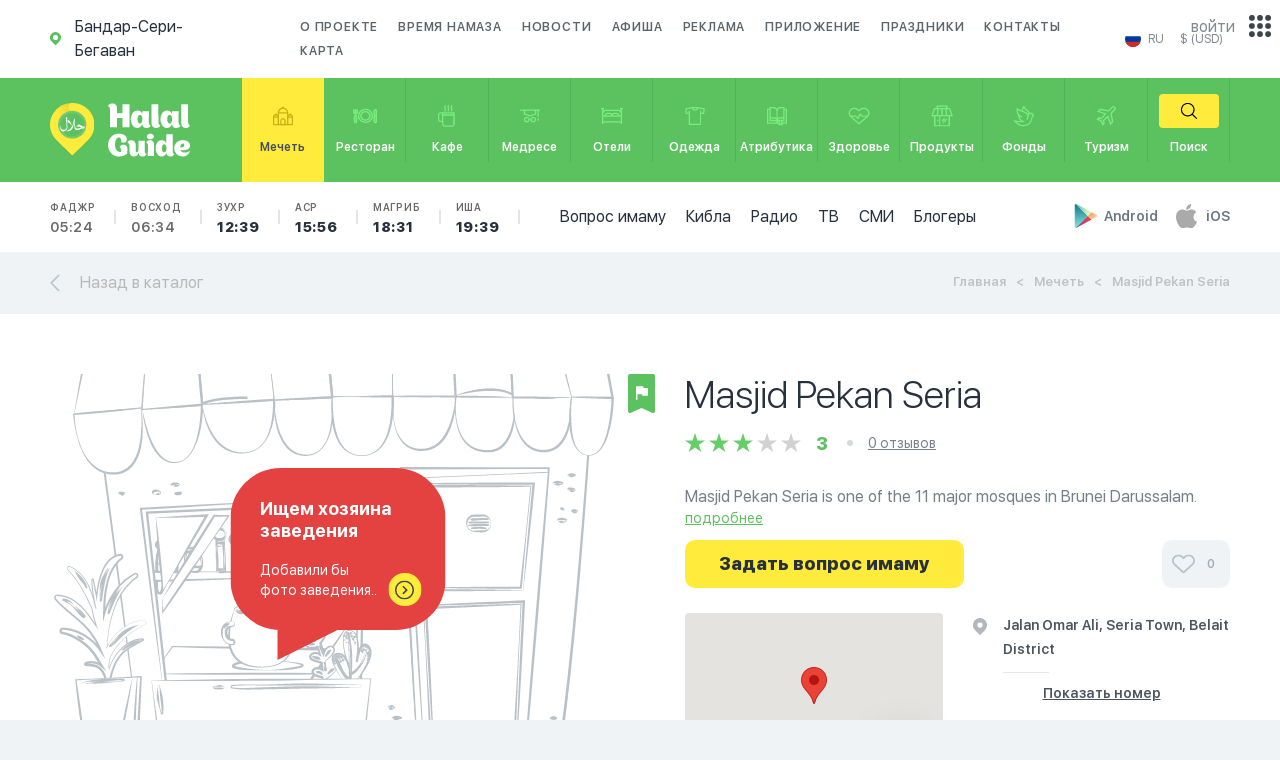

--- FILE ---
content_type: image/svg+xml
request_url: https://halalguide.me/static/guide/img/catalog_point_free_img.svg
body_size: 79062
content:
<svg xmlns="http://www.w3.org/2000/svg" xmlns:xlink="http://www.w3.org/1999/xlink" viewBox="0 0 447.53 421.59"><defs><style>.cls-1,.cls-2{fill:#fff;}.cls-1,.cls-5{stroke:#bac1c6;stroke-miterlimit:10;stroke-width:1.8px;}.cls-3{fill:#bac1c6;}.cls-4{clip-path:url(#clip-path);}.cls-5{fill:none;}</style><clipPath id="clip-path"><polygon class="cls-1" points="90.82 319.6 75.45 182.49 244.56 174.92 241.85 325.33 90.82 319.6"/></clipPath></defs><title>Ресурс 2</title><g id="Слой_2" data-name="Слой 2"><g id="OBJECTS"><g id="WALL"><path class="cls-2" d="M73.2,384.58,33.81,84.94l389.5-11.43s-14.76,240-30.06,311.07C308.17,379.85,73.2,384.58,73.2,384.58Z"/><path class="cls-3" d="M73.12,384.67,62.9,309.73,52.84,234.85l-9.94-74.9L33,85l-.11-.85.86,0,194.76-5.25,48.69-1.41L325.93,76l97.37-3,.62,0,0,.62-2.48,39-2.69,39L417.29,171l-1.49,19.49c-1,13-2.1,26-3.17,39L410.92,249c-.55,6.49-1.19,13-1.8,19.46s-1.2,13-1.89,19.46l-2,19.45L403,326.75c-.76,6.47-1.66,12.93-2.49,19.4l-.63,4.85-.74,4.84-1.48,9.67c-.26,1.61-.46,3.23-.77,4.83l-.91,4.81-1.82,9.63-.14.76-.81,0c-6.66-.28-13.31-.63-20-.85l-20-.55-20-.37-20-.25c-6.67-.1-13.33-.11-20-.16l-20-.09q-20-.06-40,0l-40,.19-40,.33-40,.41Zm.16-.18q40-.94,79.93-1.61l40-.53,40-.39q20-.15,40-.2h20c6.67,0,13.34,0,20,.06l20,.15,20,.33,20,.54c6.67.22,13.34.56,20,.84l-1,.73,1.8-9.58.9-4.79c.3-1.6.5-3.21.76-4.82l1.46-9.65.73-4.82.63-4.84c.82-6.46,1.71-12.9,2.47-19.37l2.22-19.41,2.05-19.43c.7-6.47,1.3-13,1.93-19.44s1.27-13,1.84-19.45l1.75-19.46c1.1-13,2.23-26,3.25-38.94l3.07-39,2.87-39,2.67-39,.58.6L326,76.74l-48.69,1.35-48.69,1.44L33.84,85.71l.74-.87,9.84,74.91,9.76,74.92,9.63,74.94Z"/></g><g id="SHADOW"><path class="cls-2" d="M87.45,339.34c.9,1.36,4.28,14.59,4.28,14.59H239.14l7.22-12.67Z"/><path class="cls-3" d="M87.59,339.43a13.47,13.47,0,0,1,.69,1.63q.32.9.61,1.81c.39,1.21.76,2.42,1.12,3.64q1.08,3.65,2.09,7.32l-.38-.29,18.43-.23c6.14-.09,12.28-.08,18.43-.12s12.28-.09,18.43-.06,12.28,0,18.43.1l18.43.22,9.21.11,9.21,0,9.21,0,9.21,0q9.21,0,18.43-.13l-.38.22L245.83,341l.51.89-19.87-.06-19.86-.14-19.86-.16-19.86-.27-9.93-.14L147,340.9l-19.86-.39L107.31,340Zm-.29-.18,20-.11h19.87l19.86.09,9.93.06,9.93.1,19.86.21,19.86.32,19.86.34,19.86.42,1,0-.51.87-7.36,12.59-.13.22h-.25q-9.21-.1-18.43-.13l-9.21,0-9.21,0-9.21,0-9.21.11-18.43.22c-6.14.08-12.28.06-18.43.1s-12.28,0-18.43-.06-12.28,0-18.43-.12l-18.43-.23h-.31l-.07-.29q-.88-3.7-1.82-7.38l-1-3.67q-.25-.92-.52-1.82a11.31,11.31,0,0,0-.65-1.76Z"/></g><g id="SHADOW-2" data-name="SHADOW"><polygon class="cls-2" points="87.45 315.21 70.79 179.55 244.38 169.59 239.98 325.49 87.45 315.21"/><path class="cls-3" d="M87.37,315.3l-4.53-33.95-4.38-33.89-4.26-33.9-2.13-17-2.07-17-.1-.83.83,0,21.7-1.19,21.71-1.1,43.41-2.23,21.7-1.19,21.7-1.28,21.7-1.32,21.69-1.36.54,0v.54l-1.85,78-1,39-1.12,39,0,1-1-.07c-12.71-.89-25.42-1.7-38.13-2.65L163.67,321l-38.12-2.77-19.06-1.45Zm.16-.17,19,1.09,19.08,1.12,38.15,2.37,38.15,2.37c12.72.76,25.43,1.67,38.14,2.5l-1,.9,1.08-39,1.19-39,2.55-77.94.53.51-21.71,1.13L201,172.39l-21.7,1.21-21.7,1.3-43.38,2.75L92.53,179l-21.7,1.3.73-.88,2.1,17,2,17,4.07,33.93,4,33.94Z"/></g><path class="cls-2" d="M81.43,168.38c.92-.07,1.78-.14,2.69-.3a1.73,1.73,0,0,0,.83-.43c-.48.39,0,.1.24,0a5.29,5.29,0,0,0,.75-.33.67.67,0,0,0,0-1.15c-1.69-.77-3.39-1.22-5.22-.39a1.39,1.39,0,0,0,.7,2.58Z"/><path class="cls-3" d="M81.42,168.29a4.75,4.75,0,0,0,1.76-.63l.44-.2.22-.08c.05,0,.2-.05.17-.06s0,0,.09-.05l.09-.05.28-.17,1,1.22-.13.08h0l0,0,0-.05a.7.7,0,0,0,.11-.28v-.07a.73.73,0,0,0-.08-.39.76.76,0,0,0-.61-.41h-.16l-.08,0h0s0,0,0,0,.24-.05.45-.08a2,2,0,0,0,.68-.07s.1,0,.07,0l.08,0s0,0,0,0a.28.28,0,0,0,.11-.18.28.28,0,0,0-.17-.34,4.5,4.5,0,0,0-1.46-.25c-.49,0-.94,0-1.36,0a5.18,5.18,0,0,0-1.21.24l-.58.19-.07,0h0l.08,0h0l0,0-.17.08s0-.06,0,0a.48.48,0,0,0-.24.22,1.07,1.07,0,0,0-.15.53.86.86,0,0,0,.21.6A.79.79,0,0,0,81.42,168.29Zm0,.18a2,2,0,0,1-1.59-.65,2,2,0,0,1-.5-.91,1.74,1.74,0,0,1,.18-1.21,1.83,1.83,0,0,1,.52-.58l.15-.11,0,0,.13-.07.1,0a3.7,3.7,0,0,1,.84-.3,4.15,4.15,0,0,1,.9-.1,5.28,5.28,0,0,1,.89.06,4.16,4.16,0,0,1,1.59.56c.47.27.91.59,1.35.83a1,1,0,0,1,.51.9,1.09,1.09,0,0,1-.12.53,1,1,0,0,1-.22.27l-.08.07a.48.48,0,0,0-.1.07,3.32,3.32,0,0,1-.69.53,1.21,1.21,0,0,1-.25.2l-.09,0h0l-.1,0H84.7a.78.78,0,0,1-.62-.41.76.76,0,0,1-.08-.39v-.08a.81.81,0,0,1,.12-.3l.05-.07.06-.07.06-.06.16-.17,1,1.22a2.16,2.16,0,0,1-.47.36,1.74,1.74,0,0,1-.33.14,1.64,1.64,0,0,1-.35.07,1.12,1.12,0,0,1-.28,0l-.23,0-.47-.1A4.84,4.84,0,0,0,81.44,168.47Z"/><path class="cls-2" d="M95.28,161.78a21,21,0,0,1,2.77-.28,4.51,4.51,0,0,0,2.5-.46.51.51,0,0,0,0-.87,4.47,4.47,0,0,0-2.86-.37,8.5,8.5,0,0,0-3,.65c-.81.39-.18,1.44.56,1.33Z"/><path class="cls-3" d="M95.27,161.7a2.56,2.56,0,0,0,.61-.15c.38-.12.91-.5,1.61-.74a2.9,2.9,0,0,1,1.12-.1c.37,0,.73.16,1.11.19s.86-.08.81-.29-.48-.32-.85-.28-.78.16-1.19.22l-1.24.24c-.39.08-.76.14-1.1.18a8.76,8.76,0,0,1-1,.1c-.3,0-.3-.18-.45-.07a.4.4,0,0,0,0,.49A.54.54,0,0,0,95.27,161.7Zm0,.18a1.14,1.14,0,0,1-.7-.11,1.19,1.19,0,0,1-.65-.7,1,1,0,0,1,.11-.81,1.73,1.73,0,0,1,.17-.21,1,1,0,0,0,.1-.12l.27-.23a4.2,4.2,0,0,1,2.45-.75c.46,0,.88,0,1.36,0a3.84,3.84,0,0,1,1.49.41,4,4,0,0,1,.69.44,1.63,1.63,0,0,1,.32.31.85.85,0,0,1,.15.49,1,1,0,0,1-.48.79,4.6,4.6,0,0,1-.64.43,3.64,3.64,0,0,1-1.32.46,3.23,3.23,0,0,1-1.07,0,12.18,12.18,0,0,0-1.65-.39A2.34,2.34,0,0,0,95.3,161.87Z"/><path class="cls-2" d="M54.37,168.32a4.09,4.09,0,0,0,3.58-.82.38.38,0,0,0-.27-.64c-1.11.1-2.21.12-3.31.24a.61.61,0,0,0,0,1.22Z"/><path class="cls-3" d="M54.38,168.23a1,1,0,0,0,.43,0,4.36,4.36,0,0,0,1-.55,1.42,1.42,0,0,1,.59-.17c.2,0,.45,0,.72,0a1.16,1.16,0,0,0,.4-.09l.17-.11s0,0,0-.05-.05-.12-.07-.08,0,.05,0,.07l-.22.1a4.33,4.33,0,0,1-.89.37c-.3.08-.59.15-.88.2a3.24,3.24,0,0,1-.83.07c-.23,0-.67,0-.43-.16a.18.18,0,0,0-.28-.13.25.25,0,0,0-.09.32A.39.39,0,0,0,54.38,168.23Zm0,.18a1.34,1.34,0,0,1-.48-.13,1,1,0,0,1-.5-.54,1.1,1.1,0,0,1,.3-1.19,1.24,1.24,0,0,1,.39-.24l.08,0,0,0h.13l.38-.09a3.24,3.24,0,0,1,.83,0c.29,0,.6,0,.9.07a4.55,4.55,0,0,1,.95.24l.24.07a.73.73,0,0,1,.45.18.77.77,0,0,1,.23.74.75.75,0,0,1-.18.34l-.16.2-.32.42a2,2,0,0,1-.81.68,1.41,1.41,0,0,1-.89.08,8.82,8.82,0,0,1-1.19-.58A1.32,1.32,0,0,0,54.36,168.41Z"/><path class="cls-2" d="M84.67,363.6c1.83.2,4.12.4,5.62-.86.44-.36,0-1-.41-1a25.6,25.6,0,0,0-5.21.26.8.8,0,0,0,0,1.59Z"/><path class="cls-3" d="M84.68,363.51a2.4,2.4,0,0,0,.64,0A10.11,10.11,0,0,0,87,363a4.27,4.27,0,0,1,1-.15c.35,0,.74,0,1.15,0a2,2,0,0,0,.6-.13,1.11,1.11,0,0,0,.45-.3c0-.08,0-.2-.13-.27a.3.3,0,0,0-.18,0,.89.89,0,0,1-.26.06c-.45.08-.89.22-1.32.27L87,362.7a8.21,8.21,0,0,1-1.23.13H85.2l-.28,0-.14,0h-.07a.27.27,0,0,0-.39,0,.42.42,0,0,0-.09.49A.61.61,0,0,0,84.68,363.51Zm0,.18a1.28,1.28,0,0,1-.68-.25,1.18,1.18,0,0,1-.46-.87,1.33,1.33,0,0,1,.89-1.29l.06,0,0,0h.1l.13-.05.27-.08.57-.13a6.64,6.64,0,0,1,1.27-.12c.45,0,.92,0,1.4.06a5.93,5.93,0,0,1,1.45.34c.1,0,.22.06.43.15a1.08,1.08,0,0,1,.41.33.91.91,0,0,1,.13,1,3.34,3.34,0,0,1-.58.57c-.19.16-.37.33-.57.48a3.44,3.44,0,0,1-1.27.67,2.67,2.67,0,0,1-1.23,0c-.75-.18-1.31-.54-1.71-.65A2.8,2.8,0,0,0,84.66,363.69Z"/><path class="cls-2" d="M88,372.14c2.23,0,5.46,0,7.36-1.32a.52.52,0,0,0-.12-.94,8.35,8.35,0,0,0-3.1.19,28.23,28.23,0,0,1-4.14.43.82.82,0,0,0,0,1.64Z"/><path class="cls-3" d="M88,372.05a3.87,3.87,0,0,0,.8-.07,20,20,0,0,0,2.05-.65,6.21,6.21,0,0,1,1.33-.23c.47,0,1,0,1.51,0a2.84,2.84,0,0,0,1.51-.48c.12-.07.12-.32,0-.35s0,0-.17,0a2.71,2.71,0,0,0-.4,0c-.53.08-1,.28-1.56.41s-1.1.3-1.65.42a8,8,0,0,1-3.08.12l-.33-.07c.06,0-.25,0-.16-.06s-.15-.07-.23,0a.54.54,0,0,0-.2.6.52.52,0,0,0,.35.33Zm0,.18-.23,0a1,1,0,0,1-.59-.35,1.29,1.29,0,0,1-.22-1.16,1.19,1.19,0,0,1,.62-.72,1.9,1.9,0,0,1,.44-.16l.31-.09a9.7,9.7,0,0,1,1.34-.28c.48-.08,1-.14,1.51-.18l1.67-.14a5.58,5.58,0,0,1,1.89.17,4.07,4.07,0,0,1,.47.15.94.94,0,0,1,.58.4.9.9,0,0,1-.28,1.19c-.51.32-1,.64-1.53.94a5.88,5.88,0,0,1-1.55.68,4.28,4.28,0,0,1-1.47.1c-.92-.12-1.65-.42-2.16-.48A4.21,4.21,0,0,0,88,372.23Z"/><path class="cls-2" d="M97,366c2.12,0,4.51.24,6.39-.92a.46.46,0,0,0-.23-.85,55.61,55.61,0,0,0-6.16.09A.84.84,0,0,0,97,366Z"/><path class="cls-3" d="M97,365.92a3.36,3.36,0,0,0,.71-.05,18.72,18.72,0,0,0,1.84-.56,5.06,5.06,0,0,1,1.16-.16c.41,0,.85,0,1.32,0a2.56,2.56,0,0,0,.69-.11A1.42,1.42,0,0,0,103,365c.1,0,.25-.13.24-.14s0-.19-.1-.21-.38,0-.61.09c-.5.09-1,.22-1.49.27l-1.46.19a8.78,8.78,0,0,1-1.4.08c-.23,0-.45,0-.66,0l-.32,0-.15,0-.08,0h0l-.15,0s0,0,0,0,0-.05-.07-.06a.24.24,0,0,0-.24.09.53.53,0,0,0-.1.58.54.54,0,0,0,.33.27Zm0,.18h-.2a1.1,1.1,0,0,1-.55-.26,1.33,1.33,0,0,1-.43-1,1.25,1.25,0,0,1,.63-1.11,2,2,0,0,1,.29-.13l.14-.05H97l.07,0,.14,0,.3-.06.63-.09a9.27,9.27,0,0,1,1.39-.06c.49,0,1,0,1.52.09a7.68,7.68,0,0,1,1.59.34l.39.12a1.33,1.33,0,0,1,.52.21.79.79,0,0,1,.16,1.12,1.68,1.68,0,0,1-.39.28l-.33.22-.67.44a4.39,4.39,0,0,1-1.4.63,3.32,3.32,0,0,1-1.33,0c-.81-.17-1.44-.5-1.9-.57A3,3,0,0,0,97,366.1Z"/><path class="cls-2" d="M102.64,378.33c2.42,1.32,6,.73,8.36-.36.55-.25.22-1-.28-1-2.52-.17-5-.25-7.58-.42a1,1,0,0,0-.5,1.83Z"/><path class="cls-3" d="M102.68,378.25a2.94,2.94,0,0,0,.81.29,3.29,3.29,0,0,0,1,0c.38,0,.8-.13,1.24-.2a10.37,10.37,0,0,1,1.42-.14c.51,0,1.07,0,1.65,0a4.55,4.55,0,0,0,1.75-.37,4.3,4.3,0,0,0,.39-.19c.05-.05,0-.08,0-.14s-.23-.22-.3-.13a16.67,16.67,0,0,1-1.91.2c-.63,0-1.24,0-1.84,0a13.58,13.58,0,0,1-1.71-.08,8.64,8.64,0,0,1-1.52-.27,4.24,4.24,0,0,1-.61-.2c-.16,0-.05-.05-.14-.07a.29.29,0,0,0-.16,0,.66.66,0,0,0-.42.59.65.65,0,0,0,.18.51A.85.85,0,0,0,102.68,378.25Zm-.08.16a1,1,0,0,1-.21-.14,1.15,1.15,0,0,1-.37-.61,1.45,1.45,0,0,1,.2-1.23,1.24,1.24,0,0,1,.34-.32,1.91,1.91,0,0,1,.48-.19c.33-.06.48-.11.75-.14a8.73,8.73,0,0,1,1.54-.1,13.57,13.57,0,0,1,1.71.11c.59.07,1.2.15,1.82.24a16.47,16.47,0,0,1,1.87.41,1.08,1.08,0,0,1,.9,1.11.76.76,0,0,1-.41.64c-.19.09-.31.13-.47.19-.6.23-1.16.51-1.72.79a6.48,6.48,0,0,1-1.71.63,4.31,4.31,0,0,1-1.64,0,5.69,5.69,0,0,1-1.34-.48c-.38-.18-.69-.36-.94-.5Z"/><path class="cls-2" d="M403.24,153.89a11.16,11.16,0,0,0,5.41,0,.35.35,0,0,0,0-.68,11.15,11.15,0,0,0-5.41,0,.4.4,0,0,0,0,.77Z"/><path class="cls-3" d="M403.26,153.8a1.65,1.65,0,0,0,.55,0,2.82,2.82,0,0,0,.65-.14c.25-.08.53-.18.82-.25a2.62,2.62,0,0,1,.91,0,9.15,9.15,0,0,1,1,.24,2.11,2.11,0,0,0,1.13,0,1,1,0,0,0,.24-.09s0,0,0,0a0,0,0,0,0-.06,0,.11.11,0,0,0,0,.06s0,0-.05,0c-.43,0-.77.07-1.15.07s-.72,0-1.07.06a8,8,0,0,1-1,0,4.32,4.32,0,0,1-.93-.09c-.3-.06-.59-.16-.84-.21s-.19-.07-.21-.09-.11,0-.13.09a.23.23,0,0,0,0,.27A.24.24,0,0,0,403.26,153.8Zm0,.18a.4.4,0,0,1-.17-.07.6.6,0,0,1-.26-.45.66.66,0,0,1,.1-.44,1.74,1.74,0,0,1,.42-.33,7.07,7.07,0,0,1,.78-.5,4.09,4.09,0,0,1,2.18-.32,8,8,0,0,1,1.25.23,4,4,0,0,1,1.2.56s.14.07.23.14a.79.79,0,0,1,.22.26.73.73,0,0,1,0,.59.69.69,0,0,1-.39.42c-.15.06-.22,0-.33.08a5.42,5.42,0,0,0-1.15.43,3.8,3.8,0,0,1-1.13.39,2.27,2.27,0,0,1-1-.1c-.62-.24-1.09-.62-1.42-.74A2.35,2.35,0,0,0,403.22,154Z"/><path class="cls-2" d="M403.61,165.14a9.18,9.18,0,0,0,2.64.59c.74.06,1.71.16,2.23-.46a.59.59,0,0,0,0-.81c-.46-.56-1.26-.51-1.93-.52a12.47,12.47,0,0,1-2.53-.29.77.77,0,0,0-.41,1.49Z"/><path class="cls-3" d="M403.64,165.06a1.53,1.53,0,0,0,.54.13,6.49,6.49,0,0,0,1.49-.24,2.61,2.61,0,0,1,.93,0c.32.06.62.22.94.29a.68.68,0,0,0,.79-.26.22.22,0,0,0-.08-.27s0,0-.08,0a.23.23,0,0,0-.11-.06l-.2,0c-.29,0-.6.11-1,.15a10,10,0,0,1-1.23.09,4.36,4.36,0,0,1-1.17-.13c-.34-.09-.85-.24-.69-.32s-.16-.22-.31-.11a.42.42,0,0,0-.16.43A.54.54,0,0,0,403.64,165.06Zm-.06.17a1.32,1.32,0,0,1-.53-.35,1.27,1.27,0,0,1-.33-.8,1.23,1.23,0,0,1,.83-1.18l.27-.06.2,0h.31l.47,0a8.13,8.13,0,0,1,1,.13l1.12.18a2.87,2.87,0,0,1,1.39.56,1.93,1.93,0,0,1,.3.31.7.7,0,0,1,.11.16,1.5,1.5,0,0,1,.11.19,1,1,0,0,1,0,.87,2.53,2.53,0,0,1-1.11,1,3.11,3.11,0,0,1-1.24.34,2.34,2.34,0,0,1-1-.18,12.22,12.22,0,0,1-1.37-.89A2.79,2.79,0,0,0,403.58,165.23Z"/><path class="cls-2" d="M391.82,160.25c2.24.36,4.88.72,7-.2a.45.45,0,0,0,0-.77c-2.14-.92-4.77-.57-7-.2a.61.61,0,0,0,0,1.17Z"/><path class="cls-3" d="M391.83,160.16a3,3,0,0,0,.72,0,16.4,16.4,0,0,0,1.92-.34,5,5,0,0,1,1.21,0c.42,0,.87.15,1.35.21a2.83,2.83,0,0,0,1.44-.16l.17-.07c.06,0,.13-.05.1-.06s0-.06,0-.11-.08-.06-.06,0,0,0-.11,0l-.2,0c-.49-.05-1,0-1.45,0a13,13,0,0,0-1.4.05,13.3,13.3,0,0,1-2.57,0,9.22,9.22,0,0,1-1.06-.19c-.09-.13-.32.06-.32.25a.39.39,0,0,0,.14.38A.49.49,0,0,0,391.83,160.16Zm0,.18a.66.66,0,0,1-.21-.07.79.79,0,0,1-.37-.51,1,1,0,0,1,0-.5.86.86,0,0,1,.14-.3.63.63,0,0,1,.15-.15l.17-.11c.38-.19.66-.37,1.06-.53a5.13,5.13,0,0,1,1.28-.34,6.49,6.49,0,0,1,1.5-.07,9,9,0,0,1,1.62.24,5.13,5.13,0,0,1,1.58.7l.41.28a.77.77,0,0,1,.27.66.75.75,0,0,1-.3.59.79.79,0,0,1-.24.12l-.19.07c-.51.17-1,.38-1.49.59a5.11,5.11,0,0,1-1.47.42,3.51,3.51,0,0,1-1.33-.12c-.8-.26-1.41-.65-1.85-.79A3.54,3.54,0,0,0,391.81,160.34Z"/><path class="cls-2" d="M395,188.56c1.79,1.31,5.05,2.18,6.85.4a.59.59,0,0,0-.26-1c-2-.72-4.25-.52-6.31-.47a.57.57,0,0,0-.28,1Z"/><path class="cls-3" d="M395.06,188.49a2.49,2.49,0,0,0,.62.33,3,3,0,0,0,.8.15c.32,0,.67,0,1,0a6.36,6.36,0,0,1,1.1.15c.38.08.78.22,1.22.29a1.84,1.84,0,0,0,1.31-.26,1.88,1.88,0,0,0,.49-.46c0-.12,0-.18-.12-.2a.14.14,0,0,0-.11,0c-.07,0-.25,0-.36,0l-.69,0c-.46,0-.92,0-1.37,0s-.89,0-1.32,0a6.38,6.38,0,0,1-1.23-.16c-.39-.09-.75-.22-1.07-.32-.15-.05-.19-.09-.26-.08a.23.23,0,0,0-.19.14.41.41,0,0,0,0,.4A.48.48,0,0,0,395.06,188.49Zm-.1.15a.65.65,0,0,1-.16-.14.84.84,0,0,1-.2-.58.79.79,0,0,1,.19-.48,1.27,1.27,0,0,1,.56-.31c.31-.12.65-.27,1-.39a5.31,5.31,0,0,1,1.26-.22,6.66,6.66,0,0,1,1.46,0,9.51,9.51,0,0,1,1.57.34,5.16,5.16,0,0,1,.79.33l.37.22a1.2,1.2,0,0,1,.49.49,1,1,0,0,1-.18,1.22,6.44,6.44,0,0,1-.7.48,11.88,11.88,0,0,1-1.46.75,3.81,3.81,0,0,1-1.55.33,3,3,0,0,1-1.33-.35,4.48,4.48,0,0,1-.94-.7l-.64-.59C395.17,188.77,395,188.63,395,188.63Z"/><path class="cls-2" d="M406.06,181.89c1.23.17,3.19.81,4.25-.1a.48.48,0,0,0,0-.68c-1.05-.92-3-.27-4.25-.1a.46.46,0,0,0,0,.88Z"/><path class="cls-3" d="M406.08,181.8a1.61,1.61,0,0,0,.47,0,11.66,11.66,0,0,0,1.28-.35,1.72,1.72,0,0,1,.73,0c.24,0,.49.18.77.26a.8.8,0,0,0,.79-.14s0-.12,0-.18-.06,0-.07,0,0,0,0,0h0l-.06,0-.13,0c-.24,0-.5.06-.74.07a7.37,7.37,0,0,0-.78.14,4.55,4.55,0,0,1-.82.13,2.75,2.75,0,0,1-.83,0c-.24-.07-.67-.13-.52-.28-.08-.11-.23.05-.23.15A.21.21,0,0,0,406.08,181.8Zm0,.18a.58.58,0,0,1-.46-.35.82.82,0,0,1,0-.83.56.56,0,0,1,.13-.14c.05,0,.16-.1.16-.11l0,0H406l.07-.06a3,3,0,0,1,.31-.23,2.45,2.45,0,0,1,.77-.33,3.31,3.31,0,0,1,1-.13,4.74,4.74,0,0,1,1.15.15,2.24,2.24,0,0,1,1.13.71l.07.11,0,.06,0,0c.06.06,0,0,.07.07a.77.77,0,0,1,.15.44.86.86,0,0,1-.3.72,9.53,9.53,0,0,1-.95.66,2.48,2.48,0,0,1-1,.38,1.66,1.66,0,0,1-.88-.16c-.5-.27-.84-.66-1.12-.78A1.18,1.18,0,0,0,406.05,182Z"/><path class="cls-2" d="M397.66,179.87a9.6,9.6,0,0,1,2.31.35.2.2,0,0,0,.15-.36,3.71,3.71,0,0,0-2.47-.62.32.32,0,0,0,0,.63Z"/><path class="cls-3" d="M397.66,179.78a.68.68,0,0,0,.28-.05c.18-.06.47-.34.83-.49a.71.71,0,0,1,.53,0,1.64,1.64,0,0,1,.49.43,1.67,1.67,0,0,0,.25.23s-.11.08-.1.11,0,.08,0,.09a.66.66,0,0,0-.31,0c-.21,0-.4.09-.55.09l-.46,0a1.33,1.33,0,0,1-.9-.22l0,0h0s-.07,0,0,0a.22.22,0,0,0,.13-.15.16.16,0,0,0-.06-.2.14.14,0,0,0-.2.09C397.54,179.78,397.68,179.77,397.66,179.78Zm0,.18a.56.56,0,0,1-.37-.11.7.7,0,0,1-.14-1,.75.75,0,0,1,.32-.23c.08,0,0,0,.08-.06h.1l0,0a1.07,1.07,0,0,1,.53-.18,1.49,1.49,0,0,1,.64.07,3.12,3.12,0,0,1,.68.3,1.63,1.63,0,0,1,.56.58c.08.12.15.23.2.32a.61.61,0,0,1,.17.61.5.5,0,0,1-.23.28.66.66,0,0,1-.35.07,1.38,1.38,0,0,0-.31.09,2,2,0,0,1-.58.19.59.59,0,0,1-.43-.15c-.25-.23-.46-.55-.64-.63A.56.56,0,0,0,397.66,180Z"/><path class="cls-2" d="M380,356.76c2.26.47,5.14,1.06,7.37.25a.38.38,0,0,0,0-.72c-2.16-.79-4.77-.33-7-.7-.76-.12-1.1,1-.32,1.18Z"/><path class="cls-3" d="M380,356.67a3.38,3.38,0,0,0,.74.09,19.5,19.5,0,0,0,2-.22,5.34,5.34,0,0,1,1.26.06c.44.06.9.22,1.39.31a3,3,0,0,0,1.5,0l.34-.13c.06,0,0-.07,0-.08s0,.08-.36,0-1,0-1.52,0-1,0-1.5,0a8.05,8.05,0,0,1-2.83-.27,3.2,3.2,0,0,1-.94-.45c-.15-.1-.39.08-.42.25a.32.32,0,0,0,.14.37A.81.81,0,0,0,380,356.67Zm0,.18a1,1,0,0,1-.21-.07.67.67,0,0,1-.37-.54,1,1,0,0,1,.54-1,1.12,1.12,0,0,1,.24-.08l.15,0a1.74,1.74,0,0,0,.32-.05c.18,0,.37-.09.57-.11a8,8,0,0,1,1.27-.13,9.93,9.93,0,0,1,1.47,0,14,14,0,0,1,1.63.24,5.64,5.64,0,0,1,1.65.64,4.75,4.75,0,0,1,.46.29.75.75,0,0,1,.25.73.7.7,0,0,1-.46.52l-.43.12c-.54.14-1.06.31-1.59.48a5.43,5.43,0,0,1-1.55.31,3.79,3.79,0,0,1-1.36-.21c-.81-.31-1.42-.74-1.87-.9A3.69,3.69,0,0,0,380,356.85Z"/><path class="cls-2" d="M380.89,366.36c1.77.63,4.11,1.64,6,1.16a.48.48,0,0,0,.21-.8c-1.45-1.32-4-1.52-5.82-1.8a.75.75,0,0,0-.4,1.45Z"/><path class="cls-3" d="M380.92,366.28a3,3,0,0,0,.66.17,17.58,17.58,0,0,0,1.84,0,4.36,4.36,0,0,1,1.1.22c.37.12.75.32,1.16.46a2.18,2.18,0,0,0,.65.13,1.17,1.17,0,0,0,.33,0c.11,0,.25,0,.23-.06s.08-.24,0-.24-.15-.07-.25-.12a1.85,1.85,0,0,0-.32-.12c-.42-.13-.88-.19-1.3-.29s-.87-.15-1.3-.21a11.22,11.22,0,0,1-1.26-.21,5.48,5.48,0,0,1-1.15-.35c-.22-.09-.24-.13-.25-.19a.24.24,0,0,0-.23-.05.39.39,0,0,0-.28.42.5.5,0,0,0,.22.34Zm-.06.17-.18-.07a1.06,1.06,0,0,1-.43-.39,1.11,1.11,0,0,1,0-1,1.21,1.21,0,0,1,.55-.57,2.55,2.55,0,0,1,.79-.19,5.12,5.12,0,0,1,1.2,0,6.49,6.49,0,0,1,1.36.25,9.45,9.45,0,0,1,1.44.53,4.42,4.42,0,0,1,1.33,1,3.12,3.12,0,0,1,.28.31,4,4,0,0,1,.29.37.83.83,0,0,1-.23,1.06,1.19,1.19,0,0,1-.45.17l-.37.1-.75.19a4.19,4.19,0,0,1-1.46.13,3.09,3.09,0,0,1-1.2-.39c-.67-.41-1.14-.92-1.52-1.13A2.74,2.74,0,0,0,380.86,366.45Z"/><path class="cls-2" d="M390.09,352.66c1.66,0,3.77.36,5.34-.29a.48.48,0,0,0,0-.93c-1.57-.64-3.67-.29-5.34-.29a.75.75,0,0,0,0,1.5Z"/><path class="cls-3" d="M390.09,352.57a2.85,2.85,0,0,0,.62,0c.39-.05,1-.32,1.64-.49a3.37,3.37,0,0,1,1-.07c.36,0,.73.13,1.14.18a2.2,2.2,0,0,0,.61,0,1.08,1.08,0,0,0,.27-.07.18.18,0,0,0,.09-.1.15.15,0,0,0-.13-.19l-.27,0a1.86,1.86,0,0,0-.31,0c-.41,0-.83.1-1.23.12s-.81.09-1.22.13a7.25,7.25,0,0,1-1.19.07c-.2,0-.39,0-.58,0l-.28,0-.14,0h-.05c0-.12-.15-.24-.3-.1a.42.42,0,0,0,.17.72Zm0,.18h-.18a1,1,0,0,1-.49-.21,1.26,1.26,0,0,1-.43-.84,1.19,1.19,0,0,1,.17-.71,1.27,1.27,0,0,1,.31-.35,2,2,0,0,1,.45-.21l.06,0h.14l.12,0,.25-.06.54-.08a6.39,6.39,0,0,1,1.22,0,10.86,10.86,0,0,1,1.37.15,4.39,4.39,0,0,1,1.41.52,3.12,3.12,0,0,1,.33.19c.09.06.19.11.35.23a.83.83,0,0,1,.28,1,.85.85,0,0,1-.33.39c-.11.08-.24.13-.33.18l-.62.34a4,4,0,0,1-1.27.46,2.71,2.71,0,0,1-1.14-.07c-.68-.22-1.21-.56-1.6-.64A2.07,2.07,0,0,0,390.09,352.75Z"/><path class="cls-2" d="M388.19,361.33c1.08.07,2.46.32,3.47-.16a.31.31,0,0,0,0-.53c-1-.48-2.39-.23-3.47-.16a.42.42,0,0,0,0,.84Z"/><path class="cls-3" d="M388.2,361.24a1,1,0,0,0,.39,0,9.81,9.81,0,0,0,1-.48,1.16,1.16,0,0,1,.62-.06,4.8,4.8,0,0,1,.68.24,1.12,1.12,0,0,0,.38.07c.1,0,.32-.08.23,0s0,.06-.34.06-.49.15-.72.18l-.71.13a2.75,2.75,0,0,1-.71.06,2,2,0,0,1-.71-.13l-.08,0h0l0,0c-.11,0,0-.07,0-.11a.14.14,0,0,0-.08-.16.16.16,0,0,0-.19.17A.22.22,0,0,0,388.2,361.24Zm0,.18a.7.7,0,0,1-.46-.17.79.79,0,0,1-.28-.67.84.84,0,0,1,.28-.55c.06-.08.31-.18.31-.2l0,0h.1l.07,0a1.79,1.79,0,0,1,.65-.24,2.58,2.58,0,0,1,.8,0,5.43,5.43,0,0,1,.91.15,2.45,2.45,0,0,1,.92.48,1.19,1.19,0,0,1,.2.17l.08.07a.66.66,0,0,1,.18.17.67.67,0,0,1,0,.77.6.6,0,0,1-.16.16h0l0,0-.05,0-.2.12-.4.27a2.15,2.15,0,0,1-.82.4,1.22,1.22,0,0,1-.74-.09c-.43-.22-.75-.56-1-.65A.89.89,0,0,0,388.19,361.42Z"/><path class="cls-2" d="M374.46,363.62a3.32,3.32,0,0,0,1.62-.49.39.39,0,0,0,0-.67,3.31,3.31,0,0,0-1.62-.49c-1.06-.09-1.06,1.73,0,1.64Z"/><path class="cls-3" d="M374.45,363.53a.6.6,0,0,0,.28-.09,2.15,2.15,0,0,0,.53-.7.48.48,0,0,1,.31-.22s.11,0,.08,0,0,.09,0,.11a.18.18,0,0,0,.14.18c.07,0,.13,0,.13-.07s0-.06-.08-.09a.54.54,0,0,0-.12-.07.74.74,0,0,0-.59,0,3.35,3.35,0,0,1-.59.2l-.14,0h0l-.08,0c-.1,0,0,0,.06,0h.11c.11,0,.14-.1.11-.1s-.08,0-.18.08a.6.6,0,0,0-.25.28.28.28,0,0,0,0,.29A.33.33,0,0,0,374.45,363.53Zm0,.18-.35,0a1.25,1.25,0,0,1-.53-.06,1.27,1.27,0,0,1-.64-.49,1.2,1.2,0,0,1-.16-.94,1.41,1.41,0,0,1,.76-1,1.37,1.37,0,0,1,.38-.13,1,1,0,0,1,.36,0l.08,0h.18l.17.06a2,2,0,0,1,.66.43,3.28,3.28,0,0,0,.59.46l.16.08a1.64,1.64,0,0,1,.18.07.9.9,0,0,1,.42.45.92.92,0,0,1,0,.73c0,.09-.23.3-.21.31l-.16.15a.87.87,0,0,1-.62.21,4.28,4.28,0,0,1-1-.35A.65.65,0,0,0,374.47,363.71Z"/><path class="cls-2" d="M390.23,343.45l1.85-.45a11.72,11.72,0,0,1,2.27-.16.4.4,0,0,0,.2-.74c-1.44-1-3.3-.27-4.74.34-.59.25-.16,1.15.42,1Z"/><path class="cls-3" d="M390.21,343.36a1.63,1.63,0,0,0,.48-.18c.3-.14.67-.55,1.16-.87l.21-.1.26-.08a1.87,1.87,0,0,1,.52,0,3.46,3.46,0,0,1,1,.28,3.57,3.57,0,0,0,.49.14s.1,0,.09-.07a.09.09,0,0,0,0-.07l-.15-.05a1.13,1.13,0,0,0-.49-.07,6.36,6.36,0,0,0-.91.16,6.6,6.6,0,0,0-.85.24,6.9,6.9,0,0,1-.84.26,3.53,3.53,0,0,1-.85.13h-.27l.06,0h-.05s-.1,0-.06,0,0-.15-.09-.15-.13.26-.06.36A.33.33,0,0,0,390.21,343.36Zm0,.17a.8.8,0,0,1-.6-.08,1,1,0,0,1-.53-.66.84.84,0,0,1,.23-.76.54.54,0,0,0,.1-.12l0,0h0l.06,0,0,0a1.38,1.38,0,0,1,.16-.16,2.74,2.74,0,0,1,.81-.51,3.54,3.54,0,0,1,1.06-.3,5,5,0,0,1,1.25,0,2.6,2.6,0,0,1,1.25.51,3.65,3.65,0,0,1,.5.42,1.35,1.35,0,0,1,.28.28.75.75,0,0,1,.12.44.74.74,0,0,1-.56.68,4.86,4.86,0,0,0-.55.18,6.69,6.69,0,0,1-.94.34,2.24,2.24,0,0,1-.39.05h-.37c-.58-.06-1.1-.25-1.43-.24A1.63,1.63,0,0,0,390.25,343.53Z"/><path class="cls-2" d="M264.76,333.37c-.1,0-.46.42-.25.2a.92.92,0,0,0,0,1.27,2.36,2.36,0,0,0,1.68.55,2,2,0,0,0,1.71-.55.64.64,0,0,0,0-.89,2.19,2.19,0,0,0-1.71-.6h-.35l-.21,0c.1,0,.1,0,0,0a1.42,1.42,0,0,0-.6,0c.36-.07-.3.08-.36.12l1,.41,0,.22a.64.64,0,0,0-.93-.71Z"/><path class="cls-3" d="M264.8,333.45a.9.9,0,0,0-.18.16l-.08.1,0,0h0s0,0-.06,0l-.13-.13,0-.05v0h0v0l0-.06.2.19a.47.47,0,0,0,.21.68c.1.05.18,0,.3.07a1.09,1.09,0,0,1,.25,0,8.46,8.46,0,0,1,.84.29,3.31,3.31,0,0,0,.43.18,1.24,1.24,0,0,0,.46,0,.85.85,0,0,0,.41-.16c.11-.08.23-.22.23-.3a.21.21,0,0,0-.11-.22l-.12,0a.45.45,0,0,0-.19-.07,3.24,3.24,0,0,0-.73,0l-.46,0-.27,0h-.32l.23-1.85h0s0,0,0,0h-.07l-.39.06-.21,1.65.17.1.06,0,.1,0h-.13l-.15,0-.39-1.89.09,0h.24a.92.92,0,0,1,.26,0l.44.29.14,1c-.26.44-.37.39-.43.45l-.1,0h0l-.11,0-.15,0-.13,0h0s0,0,0,0h0l.13-.08L265,332.6a3.22,3.22,0,0,1,.9.69l.41.45,0,.08-.08.23-1-.12a.2.2,0,0,0,.15-.32.43.43,0,0,0-.55-.16Zm-.08-.16a1.1,1.1,0,0,1,.87,0,.9.9,0,0,1,.44.35,1.05,1.05,0,0,1,.16.64l-.11,1.59-.91-1.71-.12-.22.39.53a3.22,3.22,0,0,1-1.13-.14l-1.73-.53,1.55-1.07.17-.09.06,0,.07,0,.1,0,.16-.06.13,0h0l-.1,0c-.06.06-.17,0-.43.45l.14,1,.44.29a.9.9,0,0,0,.26,0h.12l-.39-1.89a2.16,2.16,0,0,1,.61-.06l.16,0,.15,0,.11,0h.05l.11,0,.06,0,.17.1L266,334.2l-.39.06h-.18l.23-1.85.21,0,.26,0c.16,0,.39.06.6.1a2.22,2.22,0,0,1,1.24.71,1.45,1.45,0,0,1,.2.29,1.26,1.26,0,0,1,.18.4,1.06,1.06,0,0,1-.1.81,1.58,1.58,0,0,1-.47.48,4,4,0,0,1-.53.32,4.71,4.71,0,0,1-.58.26,3.86,3.86,0,0,1-.63.18,2.09,2.09,0,0,1-1.25,0,1.68,1.68,0,0,1-.68-.47,1.59,1.59,0,0,1-.34-.76,1.36,1.36,0,0,1,.58-1.29l.2.19-.05,0h0l0,0-.13-.13c-.07,0-.05,0-.06,0h0l.1-.08c.08,0,.13-.11.22-.16Z"/><path class="cls-2" d="M265.91,342.63a11.87,11.87,0,0,0,7.32.19.4.4,0,0,0,0-.77,11.87,11.87,0,0,0-7.32.19.22.22,0,0,0,0,.38Z"/><path class="cls-3" d="M265.95,342.55l.17.06a2.14,2.14,0,0,0,.5.12,6.79,6.79,0,0,0,1.84-.2,5.08,5.08,0,0,1,1.16,0c.41,0,.86.14,1.34.22a3.79,3.79,0,0,0,1.46,0,4.87,4.87,0,0,0,.72-.22s.05,0,0,0h-.07s-.07,0-.07,0a.14.14,0,0,0,0,.09l0,0h-.49l-.74,0c-.49,0-1,0-1.41,0a20.18,20.18,0,0,1-2.43-.12,5.79,5.79,0,0,0-1.84-.12c-.26,0-.3,0-.29.16S265.95,342.55,265.95,342.55Zm-.07.17a.28.28,0,0,1-.17-.21.35.35,0,0,1,.07-.31,2.3,2.3,0,0,1,.29-.19l.72-.49a5.37,5.37,0,0,1,1-.58,4.18,4.18,0,0,1,1.32-.3,6,6,0,0,1,1.49.05,12.43,12.43,0,0,1,1.53.34,6.6,6.6,0,0,1,.76.27l.36.17.09,0a1,1,0,0,1,.22.1.85.85,0,0,1,.31.35.87.87,0,0,1,0,.77.75.75,0,0,1-.24.3.74.74,0,0,1-.2.1l-.14,0c-.26,0-.52.05-.77.1a7.14,7.14,0,0,0-1.46.44,5.49,5.49,0,0,1-1.43.4,3.24,3.24,0,0,1-1.32-.13,10.58,10.58,0,0,1-1.79-.95A6.32,6.32,0,0,0,265.88,342.71Z"/><path class="cls-2" d="M256.47,349.85a14.22,14.22,0,0,0,6.8,0,.33.33,0,0,0,0-.63,14.21,14.21,0,0,0-6.8,0,.32.32,0,0,0,0,.61Z"/><path class="cls-3" d="M256.49,349.76l.17,0a2.49,2.49,0,0,0,.49,0,10.8,10.8,0,0,0,1.76-.33,4.06,4.06,0,0,1,1.11,0c.39,0,.81.16,1.25.25a3.1,3.1,0,0,0,1.37,0l.34-.09c.1,0,.27-.1.21-.09a.1.1,0,0,0-.08,0s0,.11,0,.15c-.45,0-.93.05-1.38,0s-.89,0-1.31,0-.83,0-1.21,0a7,7,0,0,1-1.11-.08l-1-.2a3.12,3.12,0,0,0-.42-.06l-.26,0a.19.19,0,0,0-.05.27A.16.16,0,0,0,256.49,349.76Zm0,.18a.38.38,0,0,1-.2-.11.49.49,0,0,1,0-.63.55.55,0,0,1,.22-.16l.17-.09.38-.23a6.64,6.64,0,0,1,.95-.52,5.32,5.32,0,0,1,2.6-.31,10,10,0,0,1,1.46.27,6.24,6.24,0,0,1,1.44.6.76.76,0,0,1,.48.68.72.72,0,0,1-.34.65,1.09,1.09,0,0,1-.47.11l-.36.06a7.35,7.35,0,0,0-1.38.42,5,5,0,0,1-1.34.38,3,3,0,0,1-1.22-.12c-.74-.25-1.3-.65-1.7-.8A3.49,3.49,0,0,0,256.45,349.94Z"/><path class="cls-2" d="M260.84,358.51a7.09,7.09,0,0,0,2.15,1.17,4.69,4.69,0,0,0,2.71.37.59.59,0,0,0,.26-1c-1-1.19-3.1-1.34-4.51-1.62-.56-.11-1.15.62-.62,1.06Z"/><path class="cls-3" d="M260.9,358.44l.12.09a1.55,1.55,0,0,0,.36.19,5.55,5.55,0,0,0,1.49.14,2.66,2.66,0,0,1,.89.25c.29.13.57.35.89.52a1.3,1.3,0,0,0,1,.15c.24-.07.11-.41-.09-.41a1.21,1.21,0,0,0-.48-.2l-.47-.14a8.11,8.11,0,0,0-1-.21,7.62,7.62,0,0,1-1-.2,3.94,3.94,0,0,1-.93-.35,1.25,1.25,0,0,1-.36-.24c-.1,0,0-.06,0-.09a.2.2,0,0,0-.1-.05.37.37,0,0,0-.4.16.28.28,0,0,0,0,.3Zm-.11.14a.93.93,0,0,1-.12-.12.7.7,0,0,1-.18-.47,1.13,1.13,0,0,1,.35-.82,1,1,0,0,1,.26-.19c.06-.06.34-.09.37-.11.25,0,.32-.08.5-.1a3.49,3.49,0,0,1,1,0,4.49,4.49,0,0,1,1.15.26,5.86,5.86,0,0,1,1.21.59,2.79,2.79,0,0,1,.56.48,2.37,2.37,0,0,1,.41.62,1.18,1.18,0,0,1,.15.94.92.92,0,0,1-.61.65c-.46.11-.87.21-1.31.29a3.33,3.33,0,0,1-1.25,0,2.31,2.31,0,0,1-1-.43,9.65,9.65,0,0,1-1.12-1.21A3.71,3.71,0,0,0,260.79,358.58Z"/><path class="cls-2" d="M271.71,354a12,12,0,0,0,4.4-.19.51.51,0,0,0,0-1,12,12,0,0,0-4.4-.19.68.68,0,0,0,0,1.36Z"/><path class="cls-3" d="M271.71,353.92a1.8,1.8,0,0,0,.53,0,13.06,13.06,0,0,0,1.39-.5,2.33,2.33,0,0,1,.86-.09c.3,0,.62.13,1,.18a2.21,2.21,0,0,0,.53,0c.12,0,.16,0,.19-.14s-.13-.18-.59-.16-.72.13-1.06.15l-1,.12a5.58,5.58,0,0,1-1,.06l-.48,0-.23,0c.09,0-.15,0-.11-.05s-.13-.24-.23-.13a.33.33,0,0,0-.1.4A.44.44,0,0,0,271.71,353.92Zm0,.18a1.07,1.07,0,0,1-.58-.18,1.09,1.09,0,0,1-.46-.72,1.14,1.14,0,0,1,.72-1.26c.18-.06.08-.08.32-.12l.22-.07.47-.09a4.49,4.49,0,0,1,1.07,0,8.52,8.52,0,0,1,1.19.16,3.9,3.9,0,0,1,1.2.49,5.72,5.72,0,0,1,.61.39.89.89,0,0,1,.27.82.93.93,0,0,1-.53.65l-.53.31a3.27,3.27,0,0,1-1.07.46,2.08,2.08,0,0,1-1-.05c-.6-.21-1.05-.55-1.38-.64A1.73,1.73,0,0,0,271.7,354.1Z"/><path class="cls-2" d="M97.93,167.71a10.43,10.43,0,0,0,3.79-.47"/><path class="cls-3" d="M97.63,168.81c1.58.23,3,.45,4.45-.39a1.28,1.28,0,0,0-.64-2.36,34.22,34.22,0,0,0-3.81.55,1.15,1.15,0,0,0,0,2.2Z"/><g id="DOOR"><polygon class="cls-2" points="286.28 376.93 273.29 147.93 388.35 147.93 369.37 376.93 286.28 376.93"/><path class="cls-3" d="M286.2,377l-1.92-28.69-1.81-28.61c-1.23-19.08-2.31-38.16-3.45-57.24-.57-9.54-1.14-19.08-1.64-28.62l-1.55-28.63-2.89-57.27,0-.38h.37l28.77.07,14.38,0,14.38,0,57.53-.22H389l0,.62-4.49,57.27-4.62,57.26L375,319.75l-2.48,28.62L370,377l-.05.61h-.6l-41.54-.21-20.77-.16Zm.17-.18,20.69-.19,20.77-.16,41.54-.21-.65.6,2.23-28.64,2.27-28.63,4.7-57.25,4.87-57.24,5-57.23.57.62-57.53-.22-14.38,0-14.38,0-28.77.07.35-.37,3.6,57.23,1.7,28.62c.58,9.54,1.09,19.08,1.61,28.63,1,19.09,2.11,38.17,3,57.26L285,348.28Z"/><path class="cls-2" d="M368.28,242.92h-78l-5.31-83h91.56Zm-76.15-2h74.34l7.82-79H287.07Z"/><path class="cls-3" d="M368.36,243l-9.83.2-9.75.16-19.51.22-19.51.09-9.75,0-9.75,0h-.73l0-.72c-.2-3.46-.43-6.92-.6-10.38l-.54-10.38-.54-10.38-.56-10.38c-.42-6.92-.78-13.84-1.28-20.75l-.7-10.37L284.51,160l0-.45h.46l22.89-.25,22.89-.16,22.89-.1c7.63-.05,15.26,0,22.89,0h1l-.1,1c-.71,6.91-1.36,13.83-2.12,20.74l-2.22,20.73-2.3,20.73Zm-.16-.18,1.69-20.7,1.81-20.77,1.89-20.77c.62-6.92,1.33-13.84,2-20.76l.92,1c-7.63,0-15.26.06-22.89,0l-22.89-.1-22.89-.16-22.89-.25.42-.45.57,10.38.63,10.38c.39,6.92.92,13.83,1.38,20.75l.77,10.37.79,10.37.79,10.37c.28,3.45.49,6.91.73,10.37l-.77-.72,9.75,0,9.75,0,19.51.09,19.51.22,9.75.16Z"/><path class="cls-3" d="M292.21,240.83l9.21-.2,9.29-.16,18.58-.22,18.58-.09,9.29,0,9.29,0-.76.69c.34-3.29.66-6.58,1-9.87l1.1-9.86,1.11-9.86c.37-3.29.75-6.57,1.08-9.86.67-6.58,1.41-13.16,2-19.74l.94-9.88.88-9.88.42.47-21.8.25-21.8.16-21.8.1c-7.27,0-14.54,0-21.8,0l.92-1c.4,6.58.85,13.17,1.2,19.75l1.1,19.76,1,19.77ZM292,241l-1.63-19.81-1.51-19.73-1.42-19.74c-.49-6.58-.88-13.16-1.33-19.75l-.07-1h1c7.27,0,14.54-.06,21.8,0l21.8.1,21.8.16,21.8.25h.47l-.05.46-1.07,9.87-1,9.87c-.71,6.58-1.28,13.17-1.91,19.75-.32,3.29-.59,6.59-.87,9.89l-.85,9.89-.85,9.89c-.27,3.3-.6,6.59-.91,9.88l-.06.69h-.7l-9.29,0-9.29,0-18.58-.09-18.58-.22-9.29-.16Z"/><path class="cls-2" d="M362.91,370.25l-66.08-.71-.05-.94L290.5,254.76l78.27-3.1Zm-64.19-2.69,62.29.67,5.66-114.48-74.05,2.93Z"/><path class="cls-3" d="M363,370.34l-16.61.12H329.86c-5.51,0-11,0-16.52,0l-16.52-.11h-.72l0-.72c-.28-4.78-.58-9.56-.81-14.35l-.74-14.35-1.28-28.71q-.3-7.18-.68-14.35l-.73-14.35L291,269.12l-.89-14.34,0-.42.43,0,39.12-1.88,19.56-.88,19.56-.85,1,0-.05,1L369,266.53l-.76,14.82-.76,14.82L366.63,311q-.82,14.82-1.73,29.63L364,355.44Zm-.17-.18.49-14.75.54-14.83q.54-14.83,1.2-29.66l.63-14.83.7-14.82.71-14.82.74-14.82,1,1-19.57.7-19.57.67-39.15,1.22.4-.44.69,14.35.74,14.35.84,14.34q.41,7.17.9,14.34L296,340.8l.84,14.34c.3,4.78.52,9.56.77,14.35l-.76-.73,16.52.25c5.51.07,11,.19,16.52.31l16.52.36Z"/><path class="cls-3" d="M298.8,367.47l15.49-.12,15.57,0c5.19,0,10.38,0,15.57,0l15.57.1-.77.73c.22-4.77.41-9.54.68-14.31l.76-14.31,1.73-28.6c.3-4.77.56-9.54.81-14.3s.54-9.54.75-14.31l.66-14.31.58-14.32.47.48-37,1.79-37,1.63.91-1,1.5,27.72.72,13.86.66,13.87q.68,13.86,1.26,27.73l.57,13.87Zm-.17.18-1-13.93-1-13.85q-.95-13.85-1.79-27.71L294,298.31l-.8-13.86-1.56-27.72-.05-1,1,0,37-1.3,37-1.14.5,0,0,.49-.83,14.3-.76,14.31c-.27,4.77-.44,9.54-.67,14.31s-.43,9.54-.6,14.32l-1.1,28.64L362.51,354c-.2,4.77-.49,9.54-.74,14.31l0,.74H361l-15.57-.24c-5.19-.06-10.38-.19-15.57-.3l-15.57-.35Z"/><polygon class="cls-2" points="291.27 371.93 278.06 155.9 387.71 151.09 387.71 147.93 273.13 147.93 286.28 371.93 291.27 371.93"/><path class="cls-3" d="M291.18,371.83l-1.91-26.89-1.84-27-1.79-27-1.72-27-1.71-27-1.6-27-1.52-27-1.49-27,0-.47.47,0,27.42-1.07,27.41-1.15,54.81-2.59-.44.46v-3.16l.47.47-57.29.26-57.29.17.9-.95,1.7,28,1.62,28,1.62,28,.8,14,.75,14,3,56,1.5,28,1.39,28-.14-.13Zm.19.18-5.08,0h-.13v-.13l-1.9-28-1.79-28-3.56-56L278,246l-.85-14-1.67-28-1.67-28-1.59-28-.05-1h.95l57.29.17,57.29.26h.47v4.07l-.44,0-54.83,2.22L305.49,155l-27.41,1.33.44-.49,1.82,27,1.78,27,1.7,27,1.59,27,1.59,27,1.51,27,1.46,27Z"/><rect class="cls-2" x="324.27" y="184.76" width="18.94" height="12.31" rx="6.04" ry="6.04"/><path class="cls-3" d="M343.3,191l0,.59a8,8,0,0,1-.34,1.66,7.28,7.28,0,0,1-1.28,2.35,6.15,6.15,0,0,1-3,2,7.37,7.37,0,0,1-2.05.25c-.66,0-1.34,0-2,0-1.41,0-2.85-.18-4.43-.31a7.18,7.18,0,0,1-4.37-2.14,7.06,7.06,0,0,1-2-4.64,6.35,6.35,0,0,1,1.8-4.9,6.93,6.93,0,0,1,4.82-2c1.53,0,3,0,4.4,0,.7,0,1.38,0,2,.06h.53l.48.05a6.25,6.25,0,0,1,1.07.27,6.32,6.32,0,0,1,2.92,2.14,7.24,7.24,0,0,1,1.19,2.4,7.32,7.32,0,0,1,.26,1.67C343.31,190.83,343.3,191,343.3,191Zm-.18,0s0-.2,0-.58a4.74,4.74,0,0,0-.37-1.57,5,5,0,0,0-1.45-2,5.56,5.56,0,0,0-2.73-1.23,27.07,27.07,0,0,0-3.73,0c-1.4,0-2.88,0-4.4,0a5.24,5.24,0,0,0-3.72,1.33,5.68,5.68,0,0,0-1.92,3.8,6,6,0,0,0,.22,2.25,5.21,5.21,0,0,0,1.17,2,5,5,0,0,0,4,1.55c1.48-.11,3-.27,4.38-.3.7,0,1.38,0,2,0a10.43,10.43,0,0,0,1.74,0,6,6,0,0,0,2.78-1.15,5,5,0,0,0,1.53-1.91,4.88,4.88,0,0,0,.43-1.55Z"/><path class="cls-3" d="M327.11,187.79c.79,1.55,3.55.86,5,.77a85.75,85.75,0,0,1,8.74-.41c.87,0,.81-1.21,0-1.31a43,43,0,0,0-8.31.05c-1.5.09-4.4-.53-5.4.75a.14.14,0,0,0,0,.16Z"/><path class="cls-3" d="M326.4,190.95c4.85,0,9.71-.11,14.56-.12a.74.74,0,0,0,0-1.49c-4.85,0-9.71.11-14.56.12a.74.74,0,0,0,0,1.49Z"/><path class="cls-3" d="M325.92,192.8c4.84.88,10.26,0,15.16,0a.69.69,0,0,0,0-1.37c-4.9,0-10.34-.45-15.16.46a.48.48,0,0,0,0,.93Z"/><path class="cls-3" d="M327.71,195c1.57.61,3.48.2,5.13.13a33.08,33.08,0,0,1,6.15.27c.86.12,1.26-1.08.37-1.34a18.22,18.22,0,0,0-5.78-.44c-1.86.07-4.15-.1-5.88.61a.41.41,0,0,0,0,.78Z"/><path class="cls-2" d="M279.22,382.12s-4.17-10.2,7.06-10.2h83.44s6.87-1.28,6.16,8l.05,4.55S283.42,382.13,279.22,382.12Z"/><path class="cls-3" d="M279.14,382.15a10.07,10.07,0,0,1-.67-6.18,6,6,0,0,1,1.73-2.75,7.56,7.56,0,0,1,2.93-1.4,16,16,0,0,1,3.17-.41l3.09-.06,6.18-.11c8.24,0,16.48-.18,24.72-.11,4.12,0,8.24.12,12.36.2l12.36.24c4.12.06,8.24.09,12.36.07s8.24,0,12.36-.1h-.07a6.25,6.25,0,0,1,1.6,0,7.27,7.27,0,0,1,.79.13,5.15,5.15,0,0,1,.77.24,3.91,3.91,0,0,1,.73.35,3.34,3.34,0,0,1,.67.47,3.26,3.26,0,0,1,.58.57,3.81,3.81,0,0,1,.49.65c.13.23.28.46.4.71l.29.75a4.24,4.24,0,0,1,.21.76c.06.26.12.51.17.77l.07.78c0,.26.06.52.06.78l0,1.54v-.05l.14,4.54,0,.68h-.7q-12.09-.12-24.18-.36c-8.06-.14-16.12-.29-24.17-.56s-16.11-.57-24.17-.85-16.11-.7-24.17-1.18h-.06Zm.15-.12c8-.08,16.07,0,24.11,0s16.12.16,24.18.34,16.12.37,24.18.63,16.12.51,24.18.83l-.68.67,0-4.55v-.05l.07-1.44c0-.24,0-.47,0-.71l0-.71-.12-.69a3.52,3.52,0,0,0-.16-.68l-.22-.66c-.09-.21-.21-.4-.32-.6a3,3,0,0,0-.39-.55,2.48,2.48,0,0,0-.46-.48,2.57,2.57,0,0,0-.54-.4,3.1,3.1,0,0,0-.6-.31,4.31,4.31,0,0,0-.65-.23,6.5,6.5,0,0,0-.68-.13,5.58,5.58,0,0,0-1.37,0h-.07c-4.12-.08-8.24-.06-12.36-.1s-8.24,0-12.36.07l-12.36.24c-4.12.08-8.24.17-12.36.2-8.24.07-16.48-.07-24.72-.11l-6.18-.11-3.09-.06a15.08,15.08,0,0,0-3,.27,7.34,7.34,0,0,0-2.66,1.11,5.32,5.32,0,0,0-1.65,2.33A10.13,10.13,0,0,0,279.29,382Z"/><path class="cls-2" d="M282.13,374.63c23,.07,83.57,1.93,90.91,2"/><path class="cls-3" d="M281.83,375.71c7.2,1.21,15,.75,22.27.94,9.57.25,19.14.64,28.72.89,13.4.35,26.81.87,40.22,1,2.52,0,2.53-3.92,0-3.92-13.41,0-26.82-.63-40.22-1-9.57-.23-19.14-.3-28.72-.44-7.24-.1-15.09-.83-22.27.32a1.13,1.13,0,0,0,0,2.16Z"/></g><polygon class="cls-2" points="90.82 319.6 75.45 182.49 244.56 174.92 241.85 325.33 90.82 319.6"/><g class="cls-4"><polygon class="cls-2" points="80.37 307.93 274.63 307.93 261.5 289.84 95.3 286.7 80.37 307.93"/><path class="cls-3" d="M80.55,307.83l12-.2,12.14-.16,24.28-.22,24.28-.09c4,0,8.09-.05,12.14,0l12.14,0c8.09,0,16.19.13,24.28.2l24.28.22c8.09,0,16.19.11,24.28.05l12.14,0,12.14-.08-.33.65-13.28-18,.46.24c-13.85-.16-27.7-.28-41.55-.52l-20.78-.32c-6.93-.09-13.85-.25-20.77-.39l-20.77-.42-20.77-.49-20.77-.53-20.77-.61.38-.19Zm-.35.18,14.72-21.57.13-.2h.25l20.78.18,20.78.26,20.78.29,20.77.36c6.92.12,13.85.23,20.77.4l20.77.47c13.85.28,27.7.69,41.54,1.05h.3l.17.23,13,18.18.47.66h-.8l-12.14-.08-12.14,0c-8.09-.05-16.19,0-24.28.05l-24.28.22c-8.09.07-16.19.2-24.28.2l-12.14,0c-4,0-8.09,0-12.14,0l-24.28-.09-24.28-.22-12.14-.16Z"/><path class="cls-2" d="M167.64,305.07c13.54.33,33.73-2.61,28.2-4.48s-22.12-3.42-34.28-3.2S122.58,304,167.64,305.07Z"/><path class="cls-3" d="M167.65,305h1.25c.81,0,2,0,3.53-.09s3.36-.25,5.46-.48,4.46-.57,7-1,5.35-.78,8.21-1.41a18.52,18.52,0,0,0,2.1-.56,4.06,4.06,0,0,0,.85-.37s.07-.06.05,0a.44.44,0,0,0,0,.28c.11.21.06.05-.07,0a2.77,2.77,0,0,0-.42-.19l-.56-.19c-.38-.14-.75-.25-1.12-.35-.74-.22-1.53-.4-2.31-.59a78,78,0,0,0-9.9-1.53c-3.4-.34-6.88-.46-10.35-.5s-6.94,0-10.33.16a72.25,72.25,0,0,0-9.83,1.25c-1.57.32-3.12.65-4.58,1.07a18.26,18.26,0,0,0-2.08.72,5.72,5.72,0,0,0-.87.44,1.85,1.85,0,0,0-.26.2s0,0,0-.12-.07-.22,0-.19a1.44,1.44,0,0,0,.24.17,5.29,5.29,0,0,0,.85.36,20.08,20.08,0,0,0,2,.52c1.33.29,2.66.5,3.94.71,2.56.39,4.93.71,7,.92s3.94.41,5.46.49,2.71.15,3.53.18Zm0,.18-4.78-.07-5.5,0c-2.12,0-4.53,0-7.15-.23a40.19,40.19,0,0,1-4.11-.48,16.13,16.13,0,0,1-2.19-.51,7,7,0,0,1-1.18-.48,3.15,3.15,0,0,1-.66-.47,1.62,1.62,0,0,1-.51-1.16,1.76,1.76,0,0,1,.47-1.12,3.51,3.51,0,0,1,.61-.52,7.49,7.49,0,0,1,1.16-.62,18.94,18.94,0,0,1,2.31-.8,43.23,43.23,0,0,1,4.78-1.06,70.41,70.41,0,0,1,10.13-1c3.45,0,6.94.15,10.42.44s6.94.62,10.36.94,6.77.67,10,1.12c.81.14,1.62.25,2.43.43.41.08.81.17,1.18.27l.57.15a4,4,0,0,1,.67.25,1.34,1.34,0,0,1,.76.79,1,1,0,0,1-.12.83,1.51,1.51,0,0,1-.35.39,4.72,4.72,0,0,1-1.21.66,19.89,19.89,0,0,1-2.26.7,55.38,55.38,0,0,1-8.41,1.29c-2.62.22-5,.27-7.14.32s-4,0-5.5,0l-3.54,0Z"/><ellipse class="cls-2" cx="163.78" cy="257.92" rx="20.14" ry="3.98"/><path class="cls-3" d="M184,257.93a1.32,1.32,0,0,1,0,.24,1.49,1.49,0,0,1-.41.64,7.52,7.52,0,0,1-2.39,1.29,35.7,35.7,0,0,1-4,1.2,54.13,54.13,0,0,1-5.37,1,49.54,49.54,0,0,1-6.44.38c-2.29,0-4.7-.2-7.18-.45s-5-.6-7.61-1a37.21,37.21,0,0,1-3.88-.83,11.75,11.75,0,0,1-1.93-.68,4.32,4.32,0,0,1-.93-.58,1.61,1.61,0,0,1-.64-1.24,1.53,1.53,0,0,1,0-.28,1.48,1.48,0,0,1,.15-.39,2.22,2.22,0,0,1,.4-.51,4.59,4.59,0,0,1,.91-.67,12,12,0,0,1,1.91-.86,31,31,0,0,1,3.89-1,67.12,67.12,0,0,1,7.67-1,69,69,0,0,1,7.2-.15,57,57,0,0,1,6.44.49c2,.28,3.79.65,5.37,1a35.4,35.4,0,0,1,4,1.21,7.46,7.46,0,0,1,2.39,1.29,1.25,1.25,0,0,1,.45.89Zm-.18,0a1.05,1.05,0,0,0-.41-.74,6.1,6.1,0,0,0-2.36-1.12,23.73,23.73,0,0,0-4.07-.73c-1.59-.18-3.4-.25-5.36-.32s-4.09-.12-6.34-.12-4.62,0-7.07.14a71,71,0,0,0-7.51.67,29.62,29.62,0,0,0-3.76.74,11.08,11.08,0,0,0-1.76.6c-.54.26-1,.57-1.06.94,0-.12,0,0,0,0h0v0s0,0,0,.05,0,.08,0,.13a1.16,1.16,0,0,0,.21.28,3.48,3.48,0,0,0,.71.52,10.8,10.8,0,0,0,1.74.77,25.16,25.16,0,0,0,3.77.93,44.3,44.3,0,0,0,7.57.61c2.46,0,4.85-.09,7.1-.16l6.34-.23c2-.08,3.77-.16,5.36-.34a23.59,23.59,0,0,0,4.07-.73,6.05,6.05,0,0,0,2.36-1.13,1.36,1.36,0,0,0,.37-.53,1.26,1.26,0,0,0,0-.23Z"/><path class="cls-2" d="M143.58,257.86s-18.44,44.91,21.06,44.78,19.23-45.5,19.23-45.5S173.32,263.34,143.58,257.86Z"/><path class="cls-3" d="M143.64,258a73.92,73.92,0,0,0-2,7.32,67.82,67.82,0,0,0-1.29,7.52,53.85,53.85,0,0,0-.31,7.57,29,29,0,0,0,1.21,7.38,20.38,20.38,0,0,0,3.33,6.54,18.28,18.28,0,0,0,5.59,4.76c.54.31,1.12.54,1.68.81.29.13.56.27.85.39l.89.3c.6.19,1.18.43,1.79.58l1.85.43a14.33,14.33,0,0,0,1.87.33l1.89.25c1.26.08,2.55.15,3.81.18s2.57-.05,3.84-.17a32.93,32.93,0,0,0,3.76-.59c.62-.14,1.24-.27,1.86-.42l1.8-.6a10.86,10.86,0,0,0,1.74-.74,11.61,11.61,0,0,0,1.67-.89,16,16,0,0,0,5.4-5.09,20.06,20.06,0,0,0,2.78-6.86,31.67,31.67,0,0,0,.6-7.46,46.92,46.92,0,0,0-.85-7.5,70.14,70.14,0,0,0-1.83-7.36,71.15,71.15,0,0,0-2.55-7.12l1.36.44a15.44,15.44,0,0,1-2.55,1c-.84.27-1.69.48-2.54.69s-1.7.37-2.56.49-1.71.26-2.57.33-1.72.18-2.58.21-1.72.11-2.58.11l-2.58,0c-.86,0-1.71,0-2.57-.07s-1.71-.05-2.56-.14l-2.56-.21c-.85-.07-1.7-.2-2.55-.29l-2.54-.31c-1.69-.26-3.37-.54-5-.84Zm-.12-.2,5.13.65c1.69.18,3.38.32,5.06.51l2.54.18c.85.05,1.69.13,2.53.16,1.69,0,3.38.14,5.07.12.84,0,1.69,0,2.53,0l2.52-.1c.84,0,1.68-.13,2.51-.19s1.67-.18,2.5-.29,1.65-.26,2.47-.39,1.63-.33,2.44-.51,1.6-.42,2.37-.69a14.33,14.33,0,0,0,2.17-.89l.95-.52.41,1a67.2,67.2,0,0,1,4.4,15,38.48,38.48,0,0,1-.12,15.6,20.17,20.17,0,0,1-3.27,7.17,17.26,17.26,0,0,1-5.92,5.13,12.23,12.23,0,0,1-1.76.85,14.17,14.17,0,0,1-1.81.71l-1.86.59c-.63.15-1.27.27-1.9.41a35,35,0,0,1-3.85.54c-1.28.14-2.56.14-3.84.21s-2.59,0-3.88-.07-2.59-.16-3.86-.42l-1.92-.34c-.64-.13-1.26-.34-1.89-.51l-.95-.27c-.31-.1-.61-.24-.92-.36-.6-.26-1.23-.47-1.82-.77a18.29,18.29,0,0,1-6.23-4.9,19.73,19.73,0,0,1-3.63-7.06,30.45,30.45,0,0,1-1.12-7.79,42.44,42.44,0,0,1,.57-7.77,62.51,62.51,0,0,1,1.7-7.56,58.44,58.44,0,0,1,2.65-7.26Z"/><path class="cls-2" d="M145.15,257.94l-.36-.54-.27,1.19c2.58-1.93,5.75-2,8.73-2.23,3.36-.22,6.7-.74,10.06-1a57.93,57.93,0,0,1,11.13.06,44.15,44.15,0,0,1,5.11.9c2.24.54,3.3,1.66,3.45,4.42,0,.86,1.09,1.07,1.31.21.76-3-.84-4.8-3.13-5.78-3.84-1.64-8.79-1.62-12.81-1.73-4.8-.12-9.54.73-14.32.92-3.59.14-7.26.21-10.28,2.74a1,1,0,0,0-.15,1.36,1.25,1.25,0,0,0,1.27.65c.59,0,.66-.82.27-1.16Z"/><path class="cls-3" d="M145.09,258l-.38-.55.17,0-.26,1.19-.17-.11a12.61,12.61,0,0,1,5.48-2.2c2-.34,3.91-.48,5.82-.81s3.86-.58,5.82-.79a51.82,51.82,0,0,1,5.91-.26,51.24,51.24,0,0,1,5.92.42c2,.27,3.89.64,5.81,1.08A5.88,5.88,0,0,1,182,257.2a4.61,4.61,0,0,1,1.28,2.8c0,.24.05.53.09.73a.46.46,0,0,0,.07.22.34.34,0,0,0,.13.13.21.21,0,0,0,.25,0,.38.38,0,0,0,.08-.13l0-.09,0-.18a3.83,3.83,0,0,0-2-4.39,7.66,7.66,0,0,0-1.22-.56c-.47-.18-.89-.3-1.34-.43a29,29,0,0,0-5.63-.8c-1.91-.11-3.87-.1-5.81-.11s-3.83.12-5.76.27-3.89.36-5.86.43-4,0-5.85.07a12,12,0,0,0-5.48,1.38,7.4,7.4,0,0,0-1.17.8.83.83,0,0,0,0,1.13,1.28,1.28,0,0,0,.48.45,2.1,2.1,0,0,0,.67.09c.42,0,.47-.72.16-1Zm.14-.11a.91.91,0,0,1,.26.73.6.6,0,0,1-.54.59,2.27,2.27,0,0,1-.77-.09,1.65,1.65,0,0,1-.6-.51,1.14,1.14,0,0,1,0-1.54,11.8,11.8,0,0,1,1.17-1,13.22,13.22,0,0,1,5.61-2.12c2-.34,3.94-.42,5.85-.63l5.82-.62a50.92,50.92,0,0,1,6-.27c2,.07,3.92.13,5.91.3a25.82,25.82,0,0,1,5.93,1.1c.49.16,1,.35,1.43.54a7.46,7.46,0,0,1,1.4.75,5.3,5.3,0,0,1,2.07,2.49,5.19,5.19,0,0,1,.1,3.17l0,.18a2.06,2.06,0,0,1-.09.25,1.14,1.14,0,0,1-.36.44,1,1,0,0,1-1.12,0,1.07,1.07,0,0,1-.36-.41,1.25,1.25,0,0,1-.13-.47c0-.29,0-.49-.05-.73a3.81,3.81,0,0,0-1-2.47,4.89,4.89,0,0,0-2.51-1.11,40.62,40.62,0,0,0-11.57-.66c-1.93.14-3.87.28-5.79.48s-3.88.39-5.84.49-4,0-5.87.16a13.89,13.89,0,0,0-2.85.46,8.61,8.61,0,0,0-2.59,1.26l-.23.17.07-.28.28-1.19.05-.22.12.19.36.54Z"/><path class="cls-2" d="M167.64,261.4c4.32.85,9.75-.4,13.77-2.23.16-.07.1-.36-.07-.3a33.56,33.56,0,0,1-7.73,1.8,30.38,30.38,0,0,0-6,.68s0,.05,0,.06Z"/><path class="cls-3" d="M167.65,261.31l.32,0a5.28,5.28,0,0,0,.9.07,7.92,7.92,0,0,0,1.4-.14l1.77-.38a19.08,19.08,0,0,1,2.08-.33c.74-.08,1.54-.11,2.38-.19a10,10,0,0,0,2.5-.55,11.36,11.36,0,0,0,1.21-.53l.58-.32.29-.17s.14-.08.1-.06h0l-.06,0-.07.08a.31.31,0,0,0,.07.43.42.42,0,0,0,.29.09c.12,0,0,0,0,0l-.3.15-.62.29c-.41.18-.83.36-1.26.51-.85.3-1.7.57-2.54.79a15.16,15.16,0,0,1-2.47.41,12.29,12.29,0,0,1-2.23,0l-1.83-.23a7.29,7.29,0,0,0-1.41,0,5.17,5.17,0,0,0-.89.13l-.23.06C167.77,261.37,167.65,261.3,167.65,261.31Zm0,.18s-.22-.12,0-.24l.23-.07.88-.27c.76-.22,1.89-.6,3.22-.9.66-.15,1.38-.23,2.1-.35l2.3-.37c.8-.14,1.63-.3,2.48-.48l1.29-.27.66-.12.33-.06.18,0a.64.64,0,0,1,.45.13.66.66,0,0,1,.24.6.69.69,0,0,1-.1.29.65.65,0,0,1-.13.14l-.09.06h0a1.21,1.21,0,0,1-.21.07l-.33.1-.65.2-1.28.42c-.84.28-1.65.62-2.45,1a12.82,12.82,0,0,1-2.36.82,7.93,7.93,0,0,1-2.23.19,11.44,11.44,0,0,1-1.89-.27l-1.42-.32Z"/><path class="cls-2" d="M144.32,259c2,2.26,6.9,2.1,9.5,1.76a.17.17,0,0,0,0-.33,16.45,16.45,0,0,0-4.52-.63c-1.71-.15-3.25-.86-4.92-1.09-.13,0-.18.19-.1.28Z"/><path class="cls-3" d="M144.45,259a2.18,2.18,0,0,0,.62.46,5.52,5.52,0,0,0,2.19.37,10.77,10.77,0,0,1,1.43.21c.51.11,1,.29,1.63.44a5.59,5.59,0,0,0,1.81.17,7,7,0,0,0,.93-.14l.46-.12.23-.07s-.16,0-.19.08a.3.3,0,0,0-.1.17.32.32,0,0,0,0,.23.36.36,0,0,0,.1.11s.08,0,0,0l-.24,0-.43,0-.88,0c-.59,0-1.18,0-1.78,0a8,8,0,0,1-1.82-.16,6,6,0,0,1-1.55-.55,18.36,18.36,0,0,0-2.07-1.14l-.35-.11-.13,0s0,0,0,0,0,.12,0,.11Zm-.2.06a.29.29,0,0,1,0-.32.22.22,0,0,1,.19-.13h.16l.38,0c.57,0,1.44,0,2.41,0,.48,0,1,.09,1.46.14s1,.08,1.62.16a18.13,18.13,0,0,1,1.89.3,5.91,5.91,0,0,1,1,.31l.49.24.21.12.15.08a.69.69,0,0,1,.19.19.67.67,0,0,1-.08.84.63.63,0,0,1-.4.18h-.25l-.49,0c-.32,0-.65,0-1,0a11.78,11.78,0,0,0-1.87.24,7.33,7.33,0,0,1-1.81.17,4.35,4.35,0,0,1-1.6-.39,5.56,5.56,0,0,1-1.2-.79c-.32-.28-.59-.52-.8-.74s-.36-.36-.47-.47l-.16-.16Z"/><path class="cls-2" d="M142.12,267.17c-4.67,0-8.2,2.76-8.4,8.45-.21,5.95,3.46,9.57,8.31,9.72,2.12.07,2.12-3.76,0-3.82-2.89-.1-4.69-1.59-5-5-.34-4,2-5.48,5.08-5.48,2.12,0,2.12-3.83,0-3.83Z"/><path class="cls-3" d="M142.12,267.26l-.62,0a7.49,7.49,0,0,0-1.71.3,6.68,6.68,0,0,0-2.34,1.23,7.06,7.06,0,0,0-2,2.6,12,12,0,0,0-.94,3.74,12.51,12.51,0,0,0,.2,4.41,7.68,7.68,0,0,0,.92,2.17,6.93,6.93,0,0,0,1.67,1.77,7.59,7.59,0,0,0,2.23,1.07,9.79,9.79,0,0,0,2.47.27,2.34,2.34,0,0,1,.26,0c.12,0,.1-.07.16-.08a.88.88,0,0,0,.27-.26,1.5,1.5,0,0,0,.21-.86c0-.65-.38-1.23-.74-1.26l-.47,0a6.44,6.44,0,0,1-.69-.06,6.11,6.11,0,0,1-1.42-.34,5,5,0,0,1-2.37-1.79,6.38,6.38,0,0,1-1-2.57,8.46,8.46,0,0,1-.16-1.29c0-.2,0-.37,0-.59l0-.67a5.58,5.58,0,0,1,.8-2.44,4.24,4.24,0,0,1,1.85-1.6,5.41,5.41,0,0,1,2-.47,7.69,7.69,0,0,1,.93,0l.38,0a2.62,2.62,0,0,0,.38,0,1.19,1.19,0,0,0,.84-.7,2.1,2.1,0,0,0,.2-1.12,2,2,0,0,0-.3-.89,1.41,1.41,0,0,0-.53-.44A1.71,1.71,0,0,0,142.12,267.26Zm0-.18.17,0a1.28,1.28,0,0,1,.48.11,1.94,1.94,0,0,1,1.08,1.46,3,3,0,0,1,0,1.35,1.9,1.9,0,0,1-1.18,1.31,3.26,3.26,0,0,1-.42.11l-.45.06a6.61,6.61,0,0,0-.79.17,5,5,0,0,0-1.5.66,3.51,3.51,0,0,0-1.5,2.86,7.35,7.35,0,0,0,.82,3.9,3.15,3.15,0,0,0,1.46,1.23,4.43,4.43,0,0,0,1,.3,4.59,4.59,0,0,0,.57.08c.11,0,.2,0,.33,0a4.47,4.47,0,0,1,.47.09,2.3,2.3,0,0,1,1.39,1.24,3.13,3.13,0,0,1,.25,1.64,2.7,2.7,0,0,1-.67,1.53,1.93,1.93,0,0,1-.77.51,2,2,0,0,1-.46.1H142a9.72,9.72,0,0,1-8.17-6A11.35,11.35,0,0,1,133,275a8.89,8.89,0,0,1,1.26-4.31,7.38,7.38,0,0,1,2.8-2.56,10,10,0,0,1,2.69-.89,15,15,0,0,1,1.78-.19Z"/><path class="cls-2" d="M186.71,284.7s8.23-2.76,8.44-8.46c.21-5.95-3.45-9.57-8.29-9.72-2.12-.07-2.11,3.75,0,3.82,2.89.1,4.66,1.59,5,5,.35,4-1.11,5.47-5.11,5.48-2,0-2,3.83,0,3.83Z"/><path class="cls-3" d="M186.7,284.61c1.07-.6,2-1.13,2.88-1.77a17.65,17.65,0,0,0,2.53-2.11,8.09,8.09,0,0,0,1.77-2.55,3.4,3.4,0,0,0,.24-.71l.11-.36,0-.37.05-.37,0-.15V276l0-.86A11.48,11.48,0,0,0,194,272a7.23,7.23,0,0,0-1.55-2.84,6.7,6.7,0,0,0-2.73-1.8,4.52,4.52,0,0,0-.79-.23,5.46,5.46,0,0,0-.81-.15,5.56,5.56,0,0,0-.82,0h-.36a2.09,2.09,0,0,0-.39.07,1.12,1.12,0,0,0-.61.91,1.86,1.86,0,0,0,.24,1.23.86.86,0,0,0,.82.44,7.25,7.25,0,0,1,1.88.24,5,5,0,0,1,3.13,2.49,8.47,8.47,0,0,1,.88,3.68,8,8,0,0,1-.12,1.93,4.81,4.81,0,0,1-.82,1.94,3.82,3.82,0,0,1-1.74,1.29,7,7,0,0,1-1.9.41c-.31,0-.62,0-.92,0h-.8c-.16,0-.5.23-.65.63-.31.82-.09,2,.84,2.17V285l-.89-.09h0c0-.8,0-.22,0-.4H186l.22,0Zm0,.18-.44.06-.22,0h-.22c0-.18,0,.4,0-.4h0l.89-.09V285a1.78,1.78,0,0,1-1.72-1.05,3.19,3.19,0,0,1-.24-2,2.12,2.12,0,0,1,1.6-1.71l.21,0h.3l.41,0c.27,0,.53-.07.79-.11a3.36,3.36,0,0,0,2.35-1.2,4.82,4.82,0,0,0,.51-2.69,8.09,8.09,0,0,0-.58-3,3.24,3.24,0,0,0-2-1.75,6,6,0,0,0-1.5-.29,2.26,2.26,0,0,1-1.91-1.35,3.07,3.07,0,0,1-.11-2.1,2.07,2.07,0,0,1,1.55-1.52,2.75,2.75,0,0,1,.45,0c.25,0,.32,0,.49.06a6.17,6.17,0,0,1,.88.16,8.78,8.78,0,0,1,1.7.51,9.51,9.51,0,0,1,5.08,4.79,10.63,10.63,0,0,1,.94,3.53l0,.86v.21c0,.14,0,.18,0,.27l-.06.48-.06.48-.14.46a4.8,4.8,0,0,1-.34.9,8.29,8.29,0,0,1-2.28,2.92,13.63,13.63,0,0,1-3,1.92,12.78,12.78,0,0,1-3.26,1.09Z"/><path class="cls-2" d="M184.36,265.66c-.31,1.91.43,3.55.91,5.37.75,2.87.6,6.14,1.59,8.87.13.36.53.38.65,0,1.43-4.39-1.08-10.21-2.48-14.24-.11-.33-.59-.43-.66,0Z"/><path class="cls-3" d="M184.45,265.67l0,.35a4.1,4.1,0,0,0,0,1,5.66,5.66,0,0,0,.47,1.43c.24.53.57,1.11.86,1.8a8,8,0,0,1,.61,2.37,18.73,18.73,0,0,1,0,2.67,11.51,11.51,0,0,0,.2,2.78,8.08,8.08,0,0,0,.41,1.35c.08.2.24.52.21.4s-.12-.05-.16,0h0s0,0,0,0v-.09l.1-.73v-.66c0-.21,0-.45,0-.67a5.52,5.52,0,0,0,0-.67,16.24,16.24,0,0,0-.4-2.62c-.18-.85-.41-1.67-.59-2.46s-.39-1.54-.52-2.26c-.24-1.44-.41-2.68-.62-3.51a2,2,0,0,0-.15-.5.25.25,0,0,0-.26-.11C184.45,265.53,184.46,265.68,184.45,265.67Zm-.18,0a.41.41,0,0,1,.25-.35.48.48,0,0,1,.5.13,2.51,2.51,0,0,1,.29.54,14.88,14.88,0,0,0,.74,1.36c.3.52.66,1.1,1,1.77a15.07,15.07,0,0,1,.9,2.23,16.31,16.31,0,0,1,.62,2.65,14.53,14.53,0,0,1,.15,3,8.23,8.23,0,0,1-.21,1.54l-.22.77-.27.68,0,.09a1,1,0,0,1-.07.16.93.93,0,0,1-.25.29.72.72,0,0,1-.84,0,.84.84,0,0,1-.33-.52l-.09-.37c-.12-.49-.21-1-.31-1.44-.19-1-.38-1.88-.62-2.78s-.48-1.74-.64-2.53c-.09-.4-.16-.77-.23-1.13s-.13-.72-.19-1.09a17.74,17.74,0,0,1-.26-3.61A9.28,9.28,0,0,1,184.27,265.64Z"/><path class="cls-2" d="M186.78,282.2c-.17.8-.36,1.6-.52,2.4a4.45,4.45,0,0,0-.19,2.16c.08.27.33.42.56.26,1.18-.78,1.08-3.3,1.15-4.67a.51.51,0,0,0-1-.16Z"/><path class="cls-3" d="M186.87,282.22a1.66,1.66,0,0,0,0,.51c0,.33.2.85.27,1.43a2.12,2.12,0,0,1-.12.91,5.41,5.41,0,0,1-.49.86,1.29,1.29,0,0,0-.16.45.59.59,0,0,0,.06.38c.07.07.08,0,.06,0a1.71,1.71,0,0,0,.16-.23l0-.19a9.24,9.24,0,0,0,.07-.93c0-.31,0-.64,0-1a5.54,5.54,0,0,1,.06-.94,3.29,3.29,0,0,1,.22-.89,1.43,1.43,0,0,1,.09-.21s0-.12.05,0l0-.1c.06.06.12,0,.14-.05s-.09-.25-.2-.25a.28.28,0,0,0-.23.15Zm-.18,0a1.08,1.08,0,0,1,0-.15.76.76,0,0,1,.29-.37.85.85,0,0,1,.89,0,1,1,0,0,1,.45.59l.05.09c0,.14,0,.1,0,.15a1.31,1.31,0,0,1,.08.2,3,3,0,0,1,.16.91,4.1,4.1,0,0,1-.09,1.06,6.7,6.7,0,0,1-.35,1.16,2.73,2.73,0,0,1-.81,1.1,3.11,3.11,0,0,1-.32.23,2.35,2.35,0,0,1-.27.13.68.68,0,0,1-.91-.17,2.27,2.27,0,0,1-.26-.65c-.06-.2-.12-.41-.16-.61a3.81,3.81,0,0,1-.1-1.11,2.05,2.05,0,0,1,.26-.85c.31-.51.7-.9.84-1.21A1.68,1.68,0,0,0,186.69,282.19Z"/><path class="cls-2" d="M136.06,272.36c.24-1.69,2.27-2.37,3.36-3.14.11-.08.08-.33-.07-.31-1.41.2-3.57,1.55-3.72,3.38a.22.22,0,0,0,.43.07Z"/><path class="cls-3" d="M136,272.34l0-.12,0-.37c0-.18,0-.39.08-.66a2.4,2.4,0,0,1,.3-.85,1.75,1.75,0,0,1,.72-.65,3.14,3.14,0,0,1,1-.25,2.13,2.13,0,0,0,1-.33c.24-.14,0-.09.11.09s.28.07.16.09l-.12.06a1.11,1.11,0,0,0-.21.14c-.25.2-.49.44-.73.61a6.9,6.9,0,0,0-.65.58c-.19.2-.37.37-.54.53a4.21,4.21,0,0,1-.52.43,3.33,3.33,0,0,0-.53.41,1.57,1.57,0,0,0-.18.23c-.05.07-.08.06-.09.09a.08.08,0,0,0,.13.05.13.13,0,0,0,0-.06Zm.18,0a.33.33,0,0,1-.06.16.37.37,0,0,1-.51.06.56.56,0,0,1-.2-.38c0-.1-.05-.22-.09-.36a2.82,2.82,0,0,1,0-.93,2.73,2.73,0,0,1,1.27-1.74,5,5,0,0,1,1.06-.51,3.2,3.2,0,0,1,1.22-.15l.3,0h.3a.45.45,0,0,1,.25.12.51.51,0,0,1,.06.65c-.14.17-.15.12-.19.16l-.12.07a2.71,2.71,0,0,0-.78.7,6.48,6.48,0,0,1-.6.73,1.9,1.9,0,0,1-.62.39c-.21.08-.45.14-.64.23a1.1,1.1,0,0,0-.43.32,1,1,0,0,0-.18.43Z"/><path class="cls-2" d="M190,269.54c.47.52,1,.93,1.5,1.45s.88,1.38,1.42,1.88a.52.52,0,0,0,.89-.43,4.41,4.41,0,0,0-1.38-2.54,3.56,3.56,0,0,0-2.09-1.34c-.43,0-.64.65-.35,1Z"/><path class="cls-3" d="M190.06,269.48a1.4,1.4,0,0,0,.42.33c.29.19.85.25,1.45.58a2,2,0,0,1,.72.8,5.2,5.2,0,0,1,.32,1,1.64,1.64,0,0,0,.2.45.18.18,0,0,0,.23.07c.08,0,.1-.12.07-.23l-.09-.23-.13-.2c-.2-.27-.47-.49-.69-.73s-.48-.47-.74-.7-.47-.45-.66-.65a6,6,0,0,1-.49-.55c-.07-.08-.14-.19-.22-.27l-.12-.11,0,0h0l0,0,0,0c0-.16-.23,0-.27.09A.38.38,0,0,0,190.06,269.48Zm-.13.12a.84.84,0,0,1-.22-.59.79.79,0,0,1,.44-.83l.12,0,0,0h.16l.26,0a1.9,1.9,0,0,1,.58,0,2.45,2.45,0,0,1,1.09.49,3.69,3.69,0,0,1,.83.84,7.3,7.3,0,0,1,.67,1.06,3,3,0,0,1,.32,1.36c0,.12,0,.24,0,.37s0,.19-.05.35a.9.9,0,0,1-.53.69,1,1,0,0,1-.85-.07l-.56-.36a4.62,4.62,0,0,1-.88-.72,2.7,2.7,0,0,1-.45-.69,11.52,11.52,0,0,0-.62-1.36A2.64,2.64,0,0,0,189.92,269.6Z"/><rect class="cls-2" x="189.71" y="180.92" width="68" height="17" rx="8.38" ry="8.38"/><path class="cls-3" d="M257.8,189.55l0,.45a8.53,8.53,0,0,1-.15,1.31,8.9,8.9,0,0,1-2.34,4.35,9,9,0,0,1-3,2,8.63,8.63,0,0,1-2,.54c-.72.09-1.45.11-2.18.13l-10,.32c-3.65.1-7.6.11-11.78.07s-8.59-.2-13.14-.3-9.27-.22-14.06-.21a11.32,11.32,0,0,1-3.66-.35,8.67,8.67,0,0,1-3.26-1.82,8.81,8.81,0,0,1-3.06-6.76,9,9,0,0,1,3-6.89,8.93,8.93,0,0,1,3.42-1.86,13.34,13.34,0,0,1,3.77-.39L213.5,180c4.56,0,9,0,13.14,0s8.13.1,11.78.19,7,.25,10,.34c.38,0,.72,0,1.11,0a8.54,8.54,0,0,1,1.07.12,8.28,8.28,0,0,1,2,.6,8.92,8.92,0,0,1,2.92,2.08,8.5,8.5,0,0,1,1.58,2.4,8.23,8.23,0,0,1,.62,2,8.46,8.46,0,0,1,.12,1.31A3.94,3.94,0,0,1,257.8,189.55Zm-.18,0a3.83,3.83,0,0,0,0-.44,8.27,8.27,0,0,0-.14-1.28,7.92,7.92,0,0,0-2.24-4.23,7.62,7.62,0,0,0-2.88-1.82,7.71,7.71,0,0,0-1.87-.43,7.91,7.91,0,0,0-1,0l-1.07,0c-3,.09-6.31.26-10,.34s-7.6.18-11.78.19-8.59,0-13.14,0l-14.06-.14a11.91,11.91,0,0,0-3.38.22,7.52,7.52,0,0,0-2.94,1.48,7.85,7.85,0,0,0-2.92,5.91,7.89,7.89,0,0,0,5.52,7.94,10.72,10.72,0,0,0,3.48.38c4.79,0,9.5-.07,14.06-.21s9-.27,13.14-.3,8.13,0,11.78.07l10,.32c.75,0,1.46.06,2.11,0a8.07,8.07,0,0,0,1.89-.38,7.72,7.72,0,0,0,2.94-1.74,8.08,8.08,0,0,0,2.36-4.17,8.3,8.3,0,0,0,.16-1.27Z"/><path class="cls-2" d="M195.9,181.63c12.36,0,24.73.27,37.09.27,4.75,0,10.05-.68,14.67.14"/><path class="cls-3" d="M195.69,181.84c2.3,2.67,6.68,2,10,1.91,4.57-.16,9.06-.75,13.66-.76,9.24,0,18.91-1.48,28,.1a1.09,1.09,0,1,0,.29-2.15c-4.35-.47-8.7.19-13.07.16-4.77,0-9.52-.37-14.29-.44-4.92-.08-9.75-.82-14.64-1.06-3.3-.16-7.66-.86-10,1.82a.3.3,0,0,0,0,.42Z"/><path class="cls-2" d="M252,183c2.17.27,3.12,4.07,3.12,5.84a7.39,7.39,0,0,1-6.11,7.06"/><path class="cls-3" d="M251.63,183.21a16.33,16.33,0,0,1,1.67,5.18c.26,3.31-2.17,4.31-4.42,5.91a1.71,1.71,0,0,0,.85,3.15c4.22.06,7.35-5.27,7.2-9.06a7.91,7.91,0,0,0-1.63-4.85c-.79-.86-2.44-1.75-3.52-.93a.46.46,0,0,0-.16.61Z"/><path class="cls-2" d="M207.13,190.82c0,.09,0,.18.09.18"/><path class="cls-3" d="M207.22,195.14a4.27,4.27,0,0,0,2.92-1.21,4.13,4.13,0,0,0-2.92-7.06,4.27,4.27,0,0,0-2.92,1.21,4.13,4.13,0,0,0,2.92,7.06Z"/><path class="cls-2" d="M207,190.09c.75,0,1,.67.92,1.33"/><path class="cls-3" d="M206.27,190.87a1.46,1.46,0,0,0,.39.35c.22.1,0-.1-.07-.19s0-.08,0,0q0-.23,0-.08a1.92,1.92,0,0,0,.25.85,1.34,1.34,0,0,0,2.29,0c.9-1.68-1.28-3.89-2.85-2.53a1.11,1.11,0,0,0,0,1.55Z"/><line class="cls-2" x1="227.78" y1="190.91" x2="227.87" y2="190.91"/><path class="cls-3" d="M227.78,195.28a4.5,4.5,0,0,0,3.09-1.28,4.37,4.37,0,0,0-3.09-7.45,4.5,4.5,0,0,0-3.09,1.28,4.37,4.37,0,0,0,3.09,7.45Z"/><path class="cls-2" d="M227.79,189.67a1.68,1.68,0,0,1,1.42,1.33"/><path class="cls-3" d="M227.28,190.8s.36.21.15.07a3.21,3.21,0,0,0,.51.33l.11.06.2.15.29.17a1.13,1.13,0,0,0,1.69-1,2,2,0,0,0-.66-1.52,2.6,2.6,0,0,0-1.65-.65,1.27,1.27,0,0,0-1.22.93,1.29,1.29,0,0,0,.58,1.43Z"/><path class="cls-2" d="M242.73,190.91c0-.09,0-.09.09-.09"/><path class="cls-3" d="M242.82,195.86a5.2,5.2,0,0,0,3.56-1.48,5,5,0,0,0,0-7.13,5,5,0,0,0-7.13,0,5,5,0,0,0,0,7.13,5.24,5.24,0,0,0,3.56,1.48Z"/><path class="cls-2" d="M242.79,189.42a2.12,2.12,0,0,1,1.92,1.17"/><path class="cls-3" d="M242.28,189.72a2.73,2.73,0,0,0,.81.72,3.28,3.28,0,0,0,1.24.77c.44.08,1-.11,1.12-.64a1.75,1.75,0,0,0-1.32-1.92,1.61,1.61,0,0,0-1.85.46.58.58,0,0,0,0,.6Z"/><path class="cls-2" d="M159.71,229l-8.52-.06c0-.82,0-1.63-.08-2.45l.1,0a.24.24,0,0,0-.06-.46h-.07c-.3-6.11-1.09-12.2-1.31-18.32,3.18-3.79.65-10.45-5-9.59-2.47.38-4.9,2.16-5.07,4.84-.15,2.29,1.4,4.45,3.85,4.31a.19.19,0,0,0,0-.36c-1.94-.79-3.4-1.86-3.06-4.18a5.06,5.06,0,0,1,9.58-.77,5.11,5.11,0,0,1-.92,5.08h0a20.67,20.67,0,0,0-6,.54c-.19.06-.16.38,0,.36a36.87,36.87,0,0,1,5.35-.14c-.11.12-.21.24-.33.35-.3.29.1.85.46.59a6,6,0,0,0,.49-.43q-.09,1.44-.08,2.89a18.84,18.84,0,0,0-3.15.16c-1,.05-2.07.09-3.1.17q0-.82-.08-1.65a15.88,15.88,0,0,0,3.37-.13,8,8,0,0,0,2.75-.56.14.14,0,0,0,0-.25,12.24,12.24,0,0,0-3.18.31c-1,.12-2,.19-2.92.33,0-.5,0-1-.06-1.5a.16.16,0,0,0-.31,0c-.12,1.17-.18,2.34-.22,3.52a.13.13,0,0,0,0,.24c-.18,5.67.34,11.4.34,17.06l-6.1,0c0-7.49-.3-15-.79-22.53h.05a.22.22,0,0,0,0-.42h-.08c0-.59-.07-1.17-.11-1.76a.2.2,0,0,0-.34-.13,1,1,0,0,0-.33-.38,4.34,4.34,0,0,0,2.49-4.29,5,5,0,0,0-4.11-4.52c-5.21-1-9.07,6.45-3.71,8.92a.21.21,0,0,0,0,.07.39.39,0,0,0-.22.33c0,.6-.06,1.21-.09,1.82a.25.25,0,0,0,0,.31q-.05,1.16-.08,2.33H129a.17.17,0,0,0,0,.34h.06c-.11,5.92.26,11.87.55,17.79a.23.23,0,0,0,0,.46c0,.47,0,.95.07,1.42a.26.26,0,0,0,.15.23l-13.8-.1c4.09-3.23,3.2-11.34.21-15.19a8.79,8.79,0,0,0,1.08-.38.48.48,0,0,0,.22-.55c-1.35-4.12-9.65-3.2-12.8-2.55a.37.37,0,0,0-.28.36,2.71,2.71,0,0,0,1.75,2.67.37.37,0,0,0,0,.06.29.29,0,0,0-.26.06c-.84.8-.82,2.55-1,3.65a24.06,24.06,0,0,0,.08,6.56c.3,2,1.21,4.21,2.8,5.25l-8.81-.07a27.21,27.21,0,0,0,.14-6.14.42.42,0,0,0,0-.33,28.94,28.94,0,0,0-1.52-6.76l.28-.07c.27-.08.23-.55-.07-.51l-.41,0a29.19,29.19,0,0,0-2.15-4.51c.19-.09.28-.35.05-.48-1.32-.75-3.11-.59-4.58-.57l-1,0c-.61-.87-1.32-1.66-1.1-2.84,0-.11-.14-.16-.17,0a3.09,3.09,0,0,0,.73,2.91,15.7,15.7,0,0,0-4.34.84s0,0-.06,0c-1.3-1.24-2.25-2.75-.68-4.27,1.42-1.37,3.71-1.84,5.6-2.05a9.08,9.08,0,0,1,5.71.93c2.22,1.37.9,3.61.34,5.47a.41.41,0,0,0,.68.4c1.47-1.7,1.75-4.57.07-6.2s-4.84-1.7-7.09-1.42-5,1-6.31,2.88-.16,3.66,1.38,4.84q-.64,2.56-1.07,5.12h-.15c-.14,0-.13.19,0,.21h.12A46.55,46.55,0,0,0,83,228.42l-5.3,0v7.44l4.34-.13c0,3.57.65,10,3.56,9.81,1.93-.15,2-2.93,2.12-4.3a37.75,37.75,0,0,0,.15-5.69l60.76-1.84a44.06,44.06,0,0,0,.09,5.79c.15,1.61.45,4.05,2.4,4.36,3.2.5,3-7.4,2.63-10.31l5.95-.18ZM146,211.94a9.71,9.71,0,0,0,3.15-.38c.07,4.8.79,9.61,1.14,14.41a33.23,33.23,0,0,0-6.9,1.05c.09-5-.23-10.11-.48-15.16A29.18,29.18,0,0,0,146,211.94Zm-2.61,15.43a33.27,33.27,0,0,0,7-.67c0,.74.07,1.48.1,2.22l-7.12-.05C143.32,228.37,143.34,227.87,143.35,227.37ZM135,204.3s0,0,.06-.06c0,.5,0,1-.06,1.5-.69-.07-1.4,0-2.08,0-1,0-2,0-2.94,0,0-.57,0-1.14.08-1.7a.38.38,0,0,0,0-.12c.89,0,1.78,0,2.68,0C133.47,204,134.32,204.5,135,204.3Zm-6.92-6.13a4.68,4.68,0,0,1,5.18-2.46,4.07,4.07,0,0,1,3.05,3.57c.24,2.06-1.23,2.82-2.61,3.9,0,0,0,0,0,0l-.61-.07a8,8,0,0,0-3.13.28.32.32,0,0,0-.14-.3C128.15,201.92,127.21,200.2,128.1,198.17Zm6.52,10a15.85,15.85,0,0,0-2.69.17l-2,.1q0-1.07,0-2.14c.83,0,1.67,0,2.5,0a23.71,23.71,0,0,0,2.51,0c-.22,6.71.3,13.46.45,20.17-1.7,0-3.43-.07-5.13,0,0-5.9-.42-11.78-.39-17.68.81,0,1.62,0,2.42,0a5.59,5.59,0,0,0,2.36-.41C134.86,208.43,134.77,208.24,134.63,208.22Zm-4.34,20.32c0-.46,0-.91,0-1.37,1.71.11,3.44.06,5.15,0,0,.53,0,1.06,0,1.59l-5.34,0A.25.25,0,0,0,130.28,228.54Zm-24.69-17.92c.44-.06.89-.08,1.34-.1a33.59,33.59,0,0,1,3.8,0,17,17,0,0,1,3.6.59,6.31,6.31,0,0,1,1.49.66c.86.5.13.85-.38,1.18a25,25,0,0,0-3.75-.19c-1.62-.07-3.24-.15-4.86-.07C106.25,212.26,104.38,210.78,105.59,210.62Zm.09,10.25a26.05,26.05,0,0,1,.34-5,8.83,8.83,0,0,0,.43-2.6s0,0,.08,0c1.72.13,3.44.21,5.16.31a16.07,16.07,0,0,0,3.88.06c1,3.36,2.5,7.07,2.05,10.28a71.15,71.15,0,0,0-7.46.53.09.09,0,0,0,0,.18,25.58,25.58,0,0,0,7.33,0,6.73,6.73,0,0,1-2.76,4l-3.88,0C106.63,228.55,105.82,224.49,105.68,220.88ZM85.43,210.8a.38.38,0,0,0,0-.22c1.58-.12,3.16-.35,4.75-.42s3.14.28,4.67.19c.64,1.53,1.23,3,1.75,4.55a119.28,119.28,0,0,1-12.21,1C84.65,214.17,85,212.49,85.43,210.8Zm-1.12,5.39a38.29,38.29,0,0,0,12.48-.65,34.24,34.24,0,0,1,1.49,6.37c-4.77.11-9.45.65-14.24.16-.22,0-.26.33-.05.39,4.65,1.25,9.62.32,14.38.2a24.6,24.6,0,0,1-.12,5.88l-14.56-.11A54.79,54.79,0,0,1,84.31,216.19Zm2.75,21.95c0,1.71.44,5.36-1.15,6.47-1.8,1.27-2.69-5.49-3.05-8.95l4-.12C87,236.4,87,237.26,87.06,238.13Zm63.61,4.79c-1.54-.75-1.37-4.63-1.42-6,0-1.09,0-2.18,0-3.27l3.71-.11C153.09,236.24,153.25,244.19,150.67,242.93Z"/><path class="cls-3" d="M159.62,229.08l-8.43,0H151v-.19l-.1-2.44v-.18l.16,0,.1,0h-.28V226c-.37-6.1-1.25-12.17-1.52-18.31v-.17l.11-.13a5.75,5.75,0,0,0,.83-5.72,5,5,0,0,0-1.81-2.31,4.79,4.79,0,0,0-2.79-.8,6.26,6.26,0,0,0-2.88.78,5.07,5.07,0,0,0-2.05,2,3.9,3.9,0,0,0-.4,1.36l0,.18s0,.12,0,.17a2.72,2.72,0,0,0,0,.38,3.8,3.8,0,0,0,.11.68,3.22,3.22,0,0,0,1.6,2.13,2.82,2.82,0,0,0,1.29.3h.17s.08,0,0,0h0l-.08,0a.47.47,0,0,0-.24.17.46.46,0,0,0-.05.49c0,.14.32.26.17.19s-.52-.22-.79-.35a6.29,6.29,0,0,1-1.53-1,3.75,3.75,0,0,1-1-1.69,4.7,4.7,0,0,1,.65-3.7,5.92,5.92,0,0,1,2.92-2.21,7,7,0,0,1,.9-.27l.4-.08.5,0a5.44,5.44,0,0,1,1.87.23,5.72,5.72,0,0,1,3.45,3c.07.15.13.27.19.44s.09.24.14.41a5.18,5.18,0,0,1,.2,1.9,6.71,6.71,0,0,1-1.37,3.37l-.22.29h-1.86c-.49,0-1,0-1.46,0a11.15,11.15,0,0,0-2.76.44l-.08,0,.05,0a.62.62,0,0,0,.18-.13.54.54,0,0,0,.15-.45.61.61,0,0,0-.46-.49c-.14,0-.24,0-.17,0h.09l.77-.08c.51,0,1-.07,1.54-.08,1,0,2,0,3,0l1.72,0-1.18,1.26-.2.22-.1.11,0,0h0l.05-.06h0l0,.05a.39.39,0,0,0,.09-.14.26.26,0,0,0,0-.09.36.36,0,0,0,0-.15.32.32,0,0,0-.1-.18.44.44,0,0,0-.33-.11.53.53,0,0,0-.19.06l0,0h0l.05,0,.42-.36,1.31-1.13,0,1.79-.07,2.83,0,.89-.85-.1a18.53,18.53,0,0,0-3,.17l-3.12.18-.82,0,0-.81-.08-1.65,0-.93.93.09a14.84,14.84,0,0,0,3-.1c.52-.06,1.08-.1,1.54-.17a4.91,4.91,0,0,0,.67-.14l.3-.1.14-.06,0,0h0l-.06,0h0l-.09.07a.65.65,0,0,0-.11.87.73.73,0,0,0,.48.29l-.19,0h-.3a5.73,5.73,0,0,0-.69.05c-.48.06-1,.17-1.55.25l-.8.09-.79.09-1.57.17-.85.09,0-.83-.06-1.38v-.11h0v.07h0s0-.09,0,0a.64.64,0,0,0,.56.49.62.62,0,0,0,.57-.27.6.6,0,0,0,.1-.28s0,0,0,.06l0,.69-.18,2.74-.44.64a.64.64,0,0,0,0-1.13l.4.7c-.2,5.63.33,11.3.27,17v.71h-.7l-6.09-.09h-.65v-.64q0-11.26-.62-22.5l0-.48.4,0h0l-.08,0,0,0a.26.26,0,0,0-.06.18.27.27,0,0,0,.09.18l.1.05h-.06l-.34-.06,0-.37-.06-1.11,0-.56v-.08a.27.27,0,0,0,.12.18.26.26,0,0,0,.34,0l-.75-.11a.53.53,0,0,0-.18-.21l-.72-.52.83-.29a3.37,3.37,0,0,0,1.91-2,4.49,4.49,0,0,0,.32-1.44,4,4,0,0,0,0-.75,4.41,4.41,0,0,0-1.91-3,4.9,4.9,0,0,0-1.34-.66,3.75,3.75,0,0,0-.36-.1l-.09,0h-.06l-.2,0a5.36,5.36,0,0,0-.79-.06l-.72.07-.72.2a5.47,5.47,0,0,0-1.32.73,5.22,5.22,0,0,0-1.06,1.08,3.39,3.39,0,0,0-.41.64,3,3,0,0,0-.31.69l-.13.35-.07.37-.07.37v.75l.07.36.07.36.15.34.14.34.22.3a2.13,2.13,0,0,0,.49.56,5.45,5.45,0,0,0,1.25.85l.17.4a0,0,0,0,0,0,0l-.17.27a.09.09,0,0,0,0,0,.11.11,0,0,0,0,0v.14l0,.56-.06,1.11-.08.19a.06.06,0,0,0,0-.08l.06.2-.08,2.32v.28H129s0,0,0,0l0,0a.14.14,0,0,0,.06-.11.13.13,0,0,0-.06-.11l0,0h.33v.3c-.13,5.92.22,11.84.54,17.77l-.2.29s0,0,0-.05,0-.06,0-.05l.23.21v.06l0,.85,0,.43v.11c0,.06,0,0,0,0s0,0,0,0l.83.55h-1l-13.8-.07h-.79l.59-.57c.23-.23.48-.44.7-.67s.41-.5.59-.78a9.75,9.75,0,0,0,.47-.87,9.32,9.32,0,0,0,.36-.92c.08-.32.2-.63.25-1s.13-.65.16-1a14.23,14.23,0,0,0,.07-2l-.08-1-.15-1a17.46,17.46,0,0,0-.49-2,14.46,14.46,0,0,0-.75-1.85,11.22,11.22,0,0,0-1-1.68l-.33-.45.55-.19,1-.35s0-.1,0-.06l-.26-.56c-.08-.2-.21-.27-.31-.42a1.52,1.52,0,0,0-.37-.37,4.61,4.61,0,0,0-.93-.61,7.63,7.63,0,0,0-1.09-.39,8.15,8.15,0,0,0-1.15-.25c-.39-.08-.79-.09-1.18-.14s-.8,0-1.2,0c-.8,0-1.61,0-2.41.1s-1.61.17-2.4.31l-.59.11c-.17,0-.51.13-.3,0a.15.15,0,0,0,0-.11c0,.1,0,.21,0,.3a3.83,3.83,0,0,0,.1.52,2,2,0,0,0,1.31,1.39l.32.43a.07.07,0,0,0,0,0l-.62.65a.23.23,0,0,0,.2-.05s-.1.11-.12.14a2,2,0,0,0-.18.32,3.86,3.86,0,0,0-.25.88c-.12.64-.14,1.33-.23,2.06s-.13,1.36-.15,2,0,1.37,0,2.05.11,1.37.21,2c0,.32.11.68.18,1s.17.64.27,1a5.87,5.87,0,0,0,2.13,3.06l1.78,1.15H98.35l.1-.77a26.52,26.52,0,0,0,.1-6l0-.3a.3.3,0,0,0,0,.24l-.08-.26A28.2,28.2,0,0,0,97,215.56l-.28-.78.8-.2.17,0,.09,0-.08,0a.53.53,0,0,0-.18.16.49.49,0,0,0-.07.14.44.44,0,0,0,0,.26.54.54,0,0,0,.27.32.56.56,0,0,0,.23.06h0l-.36,0-.6.07-.22-.56a28.42,28.42,0,0,0-2.12-4.37l.35-1.12a.49.49,0,0,0-.26.57.56.56,0,0,0,.23.35l0,0h0l0,0-.09,0a3,3,0,0,0-.28-.12l-.31-.1A6.19,6.19,0,0,0,93,210c-.48,0-1,0-1.51,0l-1.56.05-.44,0-.25-.36a9.85,9.85,0,0,1-1-1.5,3.35,3.35,0,0,1-.3-1,3,3,0,0,1,0-.56,2.55,2.55,0,0,1,0-.27v-.1a.59.59,0,0,0,0,.13.73.73,0,0,0,.46.69.75.75,0,0,0,1-.53v.05c0,.06,0,.15,0,.18a2.63,2.63,0,0,0,0,.29,2.33,2.33,0,0,0,.05.6,2.19,2.19,0,0,0,.55,1L91.13,210l-1.76.13a18.67,18.67,0,0,0-2.14.27c-.35.07-.7.14-1,.24l-.5.15-.25.08-.12,0h-.06l.12-.05h0l-.05,0-.46.39-.54-.52a7.74,7.74,0,0,1-1.17-1.37,3.36,3.36,0,0,1-.59-2,3.12,3.12,0,0,1,.9-1.94l.19-.2.15-.13a4.51,4.51,0,0,1,.35-.29,6.44,6.44,0,0,1,.78-.51,10.8,10.8,0,0,1,3.28-1.12,17.4,17.4,0,0,1,3.35-.32,9.41,9.41,0,0,1,3.45.64,6.43,6.43,0,0,1,.82.4,4.17,4.17,0,0,1,.78.56,3.12,3.12,0,0,1,1,1.95,8,8,0,0,1-.71,3.51l-.12.36c0,.07-.08.4,0,0a.48.48,0,0,0-.23-.38.54.54,0,0,0-.53,0c-.27.22-.05,0,0-.07a2.13,2.13,0,0,0,.19-.27,3.53,3.53,0,0,0,.3-.56,4.07,4.07,0,0,0,.26-2.54,2.93,2.93,0,0,0-1.45-1.88,6.32,6.32,0,0,0-2.65-.74,14.64,14.64,0,0,0-3,.1,14.19,14.19,0,0,0-2.9.67A6.57,6.57,0,0,0,84.39,206a4.22,4.22,0,0,0-.39.44c-.06.1-.16.24-.2.32s-.06.12-.09.2a1.67,1.67,0,0,0-.05,1,4.1,4.1,0,0,0,1.53,2l.47.36-.13.62L84.47,216l-.16.76-.75,0h0a.83.83,0,0,0,.34-.15.85.85,0,0,0,.33-.57.83.83,0,0,0-.51-.87,1,1,0,0,0-.19-.05h.11l1,.11-.16,1a45.67,45.67,0,0,0-.49,12.07l.1,1H83l-5.3,0,.93-.92v7.44l-.94-.91,4.34-.13.93,0v.93a29.44,29.44,0,0,0,.49,5.34,10.53,10.53,0,0,0,.76,2.41,3.42,3.42,0,0,0,.59.88c.23.16.41.32.66.28h0l.17,0,.16,0,0,0a.77.77,0,0,0,.24-.17,2,2,0,0,0,.45-.84,12,12,0,0,0,.37-2.55,35.82,35.82,0,0,0,.17-5.41L87,234.7l.86,0,30.38-.77,30.39-.68h.48l0,.48a44.48,44.48,0,0,0,0,5.65,9.7,9.7,0,0,0,.49,2.69,2,2,0,0,0,1.78,1.48,1.27,1.27,0,0,0,1-.46,3.56,3.56,0,0,0,.63-1.13,11.52,11.52,0,0,0,.56-2.72,29.14,29.14,0,0,0,0-5.65l0-.23h.22l5.95-.11-.14.14Zm.18-.18.05,4.43v.13h-.14l-5.95.25.2-.23a29.59,29.59,0,0,1,.16,5.75,12.07,12.07,0,0,1-.53,2.87,4.16,4.16,0,0,1-.73,1.36,1.92,1.92,0,0,1-1.52.71,2.5,2.5,0,0,1-1.51-.57,3.35,3.35,0,0,1-.91-1.3,10.37,10.37,0,0,1-.61-2.89,44.55,44.55,0,0,1-.13-5.76l.46.46-30.37,1.15-30.38,1.07.8-.89a37.31,37.31,0,0,1-.12,5.67,13.33,13.33,0,0,1-.41,2.93,3.72,3.72,0,0,1-.87,1.56,2.45,2.45,0,0,1-.9.59l-.29.1-.18,0-.17,0h-.34a2.75,2.75,0,0,1-1.84-.75,5.09,5.09,0,0,1-1-1.38,11.83,11.83,0,0,1-.92-2.86,31.17,31.17,0,0,1-.54-5.69l.94.9-4.34.14-.94,0v-9.3h.93l5.3,0-.93,1a47.54,47.54,0,0,1,.48-12.56l.81,1.08h-.11a1.13,1.13,0,0,1-.27-.07,1.05,1.05,0,0,1-.65-1.11,1,1,0,0,1,.4-.7,1,1,0,0,1,.41-.19l.23,0h.13l-.91.78,1.08-5.2.34,1a5.89,5.89,0,0,1-2.22-3,3.59,3.59,0,0,1,.11-2.14,4.3,4.3,0,0,1,.24-.52c.09-.16.15-.24.22-.36a5.43,5.43,0,0,1,.65-.77,8.42,8.42,0,0,1,3.07-1.83,15.28,15.28,0,0,1,3.31-.76,16.5,16.5,0,0,1,3.39-.09,8.15,8.15,0,0,1,3.44,1,5.18,5.18,0,0,1,.79.56l.15.13,0,0,.06.05,0,0,.09.09a3.83,3.83,0,0,1,.33.38,4.73,4.73,0,0,1,.84,1.78,5.9,5.9,0,0,1-.38,3.71,5.27,5.27,0,0,1-.45.84,4.3,4.3,0,0,1-.27.38l-.12.16,0,0,0,0-.08.09a1.21,1.21,0,0,1-.28.21,1.3,1.3,0,0,1-1.29,0,1.34,1.34,0,0,1-.67-1,1.29,1.29,0,0,1,0-.23v-.14l0-.13,0-.05.07-.2.14-.4a6.75,6.75,0,0,0,.64-2.68,1.32,1.32,0,0,0-.41-.81,2.66,2.66,0,0,0-.51-.37,4.65,4.65,0,0,0-.61-.3,7.66,7.66,0,0,0-2.8-.52,15.7,15.7,0,0,0-3,.28,9.12,9.12,0,0,0-2.75.91,4.82,4.82,0,0,0-.56.36,3.36,3.36,0,0,0-.49.44,1.42,1.42,0,0,0-.45.88c-.07.57.51,1.38,1.22,2l-1-.13.05,0h0l.12-.06h.07l.14-.05.29-.1.58-.17c.39-.1.78-.19,1.17-.26a20.33,20.33,0,0,1,2.34-.28l-.55,1.41a3.86,3.86,0,0,1-1-1.83,4,4,0,0,1-.08-1,4.15,4.15,0,0,1,.06-.52l0-.22v-.05a1,1,0,0,1,.21-.42.92.92,0,0,1,1.6.6l0,.23a1,1,0,0,0,0,.13,1.33,1.33,0,0,0,0,.26,1.7,1.7,0,0,0,.16.53,8.78,8.78,0,0,0,.81,1.25l-.69-.35,1.57,0c.52,0,1.06,0,1.62,0a7.61,7.61,0,0,1,1.73.26c.15,0,.29.09.44.14s.34.14.44.2l.09,0,0,0h0l.09.05a1,1,0,0,1,.46.66,1.08,1.08,0,0,1-.63,1.2l.35-1.12a30,30,0,0,1,2.18,4.64l-.81-.49.36,0H98a1,1,0,0,1,.41.11,1,1,0,0,1,.49.59,1.07,1.07,0,0,1,0,.62,1,1,0,0,1-.15.31,1,1,0,0,1-.32.28.9.9,0,0,1-.24.1l-.09,0-.18,0,.51-1A29.67,29.67,0,0,1,99.95,222l-.08-.26a1.13,1.13,0,0,1,.07.89l0-.3a27.9,27.9,0,0,1-.18,6.3l-.67-.77,8.81.12-.35,1.15a7.06,7.06,0,0,1-2.59-3.72c-.12-.35-.21-.71-.29-1.07s-.14-.72-.19-1.09q-.14-1.07-.19-2.14t0-2.15c0-.71.09-1.44.18-2.14s.12-1.38.26-2.12a4.89,4.89,0,0,1,.34-1.13,2.69,2.69,0,0,1,.35-.58,2.64,2.64,0,0,1,.23-.25.82.82,0,0,1,.7-.17l-.62.65,0-.14.32.43a3.52,3.52,0,0,1-1.19-.8,3,3,0,0,1-.7-1.29,4.82,4.82,0,0,1-.13-.69l0-.32a.86.86,0,0,1,.24-.67.85.85,0,0,1,.31-.21,1.27,1.27,0,0,1,.23-.06l.31-.06.62-.1c.82-.13,1.65-.23,2.48-.29s1.67-.08,2.5-.07c.42,0,.84,0,1.26.07s.84.07,1.26.17a9,9,0,0,1,1.25.29,8.49,8.49,0,0,1,1.22.46,5.47,5.47,0,0,1,1.11.74,2.23,2.23,0,0,1,.49.5,3.52,3.52,0,0,1,.4.58l.25.56a.89.89,0,0,1-.26,1.06,1.28,1.28,0,0,1-.39.17l-.3.1-.61.21.21-.64a12,12,0,0,1,1.11,1.83,15.23,15.23,0,0,1,.77,2,18.18,18.18,0,0,1,.49,2.05l.14,1,.07,1.05a14.92,14.92,0,0,1-.1,2.11c0,.35-.12.7-.18,1s-.19.69-.28,1a10,10,0,0,1-.39,1,10.34,10.34,0,0,1-.52.94c-.19.3-.44.57-.65.86s-.53.5-.79.75l-.2-.58,13.8.14-.14.55a.57.57,0,0,1-.28-.33.69.69,0,0,1,0-.18v-.11l0-.43,0-.85.23.27a.52.52,0,0,1,0-1l-.2.29c-.27-5.92-.65-11.86-.57-17.81l.27.3h-.11a.48.48,0,0,1-.19-.08.47.47,0,0,1,0-.77l.11-.05.08,0H129l-.28.3.07-2.33.06.2a.56.56,0,0,1,0-.71l-.08.19.05-1.12,0-.56v-.14a.74.74,0,0,1,.05-.24.72.72,0,0,1,.33-.36l-.17.27a.89.89,0,0,1,0-.17l.17.4a6.08,6.08,0,0,1-1.42-1,2.67,2.67,0,0,1-.58-.65l-.26-.36-.18-.4-.17-.41-.08-.43-.08-.43v-.87l.08-.43.08-.43.15-.4a3.61,3.61,0,0,1,.35-.78,4,4,0,0,1,.46-.72,5.9,5.9,0,0,1,1.19-1.22,6.17,6.17,0,0,1,1.5-.84l.83-.24.89-.08a6.42,6.42,0,0,1,.82.05l.2,0,.14,0,.11,0c.14,0,.28.06.42.11a5.65,5.65,0,0,1,1.56.74,5.39,5.39,0,0,1,2.09,2.72,5.33,5.33,0,0,1,.21.87,4.86,4.86,0,0,1,0,.87,5.34,5.34,0,0,1-.35,1.71A4.25,4.25,0,0,1,135,204l.11-.8a1.45,1.45,0,0,1,.48.55l-.75-.11a.66.66,0,0,1,.85-.1.65.65,0,0,1,.27.4v.2l0,.56.08,1.11-.36-.43h.11a.68.68,0,0,1,.25.14.69.69,0,0,1,.24.49.7.7,0,0,1-.17.51l-.11.1-.16.09-.07,0h-.07l.37-.5q.83,11.26,1,22.56l-.65-.65h6.1l-.7.7c-.05-5.65-.58-11.33-.41-17.09l.4.7a.9.9,0,0,1,0-1.61l-.44.64.17-2.75,0-.69V208a1,1,0,0,1,.16-.44.94.94,0,0,1,.86-.4.92.92,0,0,1,.81.69.67.67,0,0,1,0,.12v.2l.06,1.37-.88-.74,1.57-.18.79-.09.77-.09c.49-.07,1-.19,1.57-.26a7.29,7.29,0,0,1,.89-.07l.49,0,.2,0a.92.92,0,0,1,.81,1,.91.91,0,0,1-.3.63l-.11.09h0l-.09,0-.06,0-.22.1a4.44,4.44,0,0,1-.45.16,6.48,6.48,0,0,1-.88.19c-.58.09-1.08.12-1.6.19a15.48,15.48,0,0,1-3.33.11l.89-.84.07,1.65-.85-.76,3.14-.16a18.59,18.59,0,0,1,3.26-.14l-.88.78.09-2.94,1.26.65-.42.36-.05,0-.07.06-.09.06a1,1,0,0,1-.45.14,1.11,1.11,0,0,1-.84-.3,1.22,1.22,0,0,1-.37-.65,1.2,1.2,0,0,1,0-.42,1.54,1.54,0,0,1,.06-.22,1.29,1.29,0,0,1,.15-.27l0-.06.1-.11.09-.09.18-.19.55,1.29c-1,0-2,0-3,0-.49,0-1,0-1.45.07l-.72.07h-.09a1,1,0,0,1-.35,0,.91.91,0,0,1-.69-.76,1,1,0,0,1,.25-.8.92.92,0,0,1,.25-.19l.14-.06.1,0a12.61,12.61,0,0,1,3.13-.49c.51,0,1,0,1.52,0h1.5l-.59.3a5.27,5.27,0,0,0,1.1-2.62,3.77,3.77,0,0,0-.13-1.35,3.73,3.73,0,0,0-.12-.36c0-.08-.09-.21-.13-.31a4.3,4.3,0,0,0-2.57-2.25,4,4,0,0,0-1.38-.18l-.32,0-.4.07a6.18,6.18,0,0,0-.67.2,4.55,4.55,0,0,0-2.25,1.66,3.37,3.37,0,0,0-.48,2.59,3.21,3.21,0,0,0,1.84,1.89c.22.11.45.22.71.33a.94.94,0,0,1,.49.43.83.83,0,0,1-.08.88.81.81,0,0,1-.4.28l-.13,0h-.38a4.1,4.1,0,0,1-1.87-.46,4.46,4.46,0,0,1-2.21-3,4.94,4.94,0,0,1-.13-.94,3.7,3.7,0,0,1,0-.44c0-.08,0-.1,0-.24l0-.23a5.09,5.09,0,0,1,.55-1.76,6.22,6.22,0,0,1,2.56-2.5,7.36,7.36,0,0,1,3.41-.88,5.85,5.85,0,0,1,3.4,1,6,6,0,0,1,2.14,2.8,6.69,6.69,0,0,1-1.06,6.66l.1-.3c.1,3,.29,6.1.52,9.15s.46,6.11.57,9.18l-.22-.22h.13a.46.46,0,0,1,.37.43.45.45,0,0,1-.16.37l-.1.07-.07,0-.1,0,.16-.22,0,2.45-.19-.19Z"/><path class="cls-3" d="M146,211.85a6.88,6.88,0,0,0,3.05-.56l.33-.18.06.44c.17,1.2.42,2.38.59,3.57a30.61,30.61,0,0,1,.35,3.58c.06,1.2,0,2.42,0,3.63a36.15,36.15,0,0,0,.16,3.62l0,.3h-.3a14.37,14.37,0,0,0-3.4.53c-1.12.29-2.22.65-3.33,1l-.89.26,0-1-.15-3.76c0-.63-.08-1.25-.1-1.88s-.05-1.26-.07-1.89c0-1.26-.06-2.52,0-3.79,0-.63.09-1.27.14-1.9s.11-1.27.15-1.91l0-.35.29,0q.76.11,1.52.18C144.94,211.81,145.45,211.82,146,211.85Zm0,.18c-.51,0-1,0-1.55,0s-1,.05-1.56.11l.31-.3c.21,1.25.49,2.51.68,3.76s.27,2.52.36,3.79.09,2.54.05,3.81-.05,2.55-.14,3.82l-.93-.75a45.58,45.58,0,0,1,7.07-.59l-.27.3a24,24,0,0,0-.48-3.58c-.23-1.19-.51-2.37-.68-3.57a21.31,21.31,0,0,1-.27-3.63,36.63,36.63,0,0,1,.27-3.66l.39.26A15.1,15.1,0,0,1,146,212Z"/><path class="cls-3" d="M143.35,227.28a7.84,7.84,0,0,1,1.73-.58,15.09,15.09,0,0,1,1.71-.29,6.88,6.88,0,0,1,1.73,0,5.06,5.06,0,0,0,1.74,0l.33-.08v.32a8.77,8.77,0,0,0,.38,2.22l.11.42-.68.16a11.26,11.26,0,0,1-1.78.26c-.59,0-1.19.1-1.78.11a15.52,15.52,0,0,1-3.56-.43l-.67-.15.12-.43a10.18,10.18,0,0,1,.52-1.47l0-.06Zm.13.22a10.46,10.46,0,0,1,.38,1.38l-.55-.58a15.52,15.52,0,0,1,3.56-.38c.59,0,1.19.08,1.78.14a11.27,11.27,0,0,1,1.78.29l-.56.58a8.52,8.52,0,0,0,.19-2.22l.34.25a12.59,12.59,0,0,0-1.7.63,5,5,0,0,1-1.76.43,9.3,9.3,0,0,1-1.79-.08A6.75,6.75,0,0,1,143.48,227.51Z"/><path class="cls-3" d="M135,204.21h0l0,0,.16-.14v.21a3.83,3.83,0,0,0,.38,1.51l.1.26-.69.25a3.29,3.29,0,0,1-1.18.26,2.83,2.83,0,0,1-.64-.07l-.31-.08-.32-.1a3.79,3.79,0,0,0-1.26-.24,4.25,4.25,0,0,0-1.25.21l-.35.11-.13-.59c-.07-.31-.16-.62-.21-.94,0-.16,0-.31-.06-.47l0-.23V204h0s0,.24,0,.13h0l0-.11-.2-.79,1.06-.13a8,8,0,0,1,2.54,0l.16,0a.62.62,0,0,1,.18.06,1.5,1.5,0,0,1,.39.18,6.67,6.67,0,0,1,.56.43A1.28,1.28,0,0,0,135,204.21Zm0,.18a11.31,11.31,0,0,1-1.35.2,5.82,5.82,0,0,0-.65.11,1.35,1.35,0,0,0-.23.07s-.14,0-.13,0l-.16,0a7.5,7.5,0,0,1-2.46,0l.85-.92V204h0v.13h0v.08l0,.22c0,.15-.06.3-.1.45s-.2.59-.29.89l-.47-.48a4.29,4.29,0,0,0,1.26.17,3.74,3.74,0,0,0,1.25-.28l.31-.11.32-.09a2.78,2.78,0,0,1,.62-.1,2.6,2.6,0,0,1,1.33.3l-.59.51a3.89,3.89,0,0,0,.5-1.48l.15.08,0,0a.17.17,0,0,1-.07.05Z"/><path class="cls-3" d="M128,198.13a7.1,7.1,0,0,1,1.15-1.77,4.56,4.56,0,0,1,1.85-1.3,3.93,3.93,0,0,1,2.31-.14,3.59,3.59,0,0,1,.56.18,3.55,3.55,0,0,1,.56.3,4.08,4.08,0,0,1,.87.81,6.94,6.94,0,0,1,1.3,3,4.47,4.47,0,0,1,.06,1.11,3.74,3.74,0,0,1-1,2.12,8.06,8.06,0,0,1-.77.77l-.38.34-.19.16-.09.08,0,0h0l.07-.06h0v0l-.14.27-.57,0-.9,0a6.45,6.45,0,0,0-.82,0,11,11,0,0,0-1.64.28l-1.21-1a.63.63,0,0,0,.08.37.58.58,0,0,0,.1.13l0,0h0l0,0,0,0-.29-.26a6,6,0,0,1-.6-.66,4.22,4.22,0,0,1-.8-3.31,5.24,5.24,0,0,1,.2-.78C127.82,198.61,127.92,198.37,128,198.13Zm.16.08a3.31,3.31,0,0,0-.2.71,3,3,0,0,0,0,.73,2.68,2.68,0,0,0,.59,1.25,6.41,6.41,0,0,0,1,.9c.17.14.35.26.52.38l.31.21h0l0,0,.12.1a1.27,1.27,0,0,1,.22.28,1.24,1.24,0,0,1,.16.74l-1.21-1a7.45,7.45,0,0,1,2.07-.36,8.25,8.25,0,0,1,1.06.05l.26,0,.25,0,.47.08-.7.24,0,0h0l.08-.07.05,0,.11-.07.22-.15L134,202l.8-.51a2.48,2.48,0,0,0,1.11-1.28,2.45,2.45,0,0,0,.1-.91,3.12,3.12,0,0,0-.22-.92,2.87,2.87,0,0,0-1.19-1.4,3.53,3.53,0,0,0-.79-.35,2.5,2.5,0,0,0-.37-.08,2.32,2.32,0,0,0-.42-.06,11.66,11.66,0,0,0-1.71,0,5.1,5.1,0,0,0-1.8.39,2.86,2.86,0,0,0-.8.55A2.7,2.7,0,0,0,128.18,198.21Z"/><path class="cls-3" d="M134.62,208.31a9.27,9.27,0,0,0-2.32.2c-.79.09-1.57.18-2.35.28l-.3,0,0-.35-.15-2.15,0-.45.56,0c.83-.05,1.66-.14,2.49-.16s1.7,0,2.42-.09l.92-.13,0,1c0,.83,0,1.67-.08,2.5s-.09,1.67-.14,2.51c-.08,1.68-.2,3.36-.19,5s.08,3.36.21,5l.46,5,.05.58-.68.05c-1.7.13-3.38.21-5.07.26l-.88,0v-.87c0-1.46-.08-2.93-.15-4.39,0-.73-.05-1.47-.08-2.2s-.05-1.47-.06-2.21c0-1.47-.05-3,0-4.43s.21-3,.35-4.44l0-.4.35,0,1.29.12c.43,0,.87.08,1.31.08a7.15,7.15,0,0,0,1.29-.06,3.13,3.13,0,0,0,.61-.16,1.27,1.27,0,0,0,.24-.11S134.67,208.31,134.62,208.31Zm0-.18a.26.26,0,0,1,.21.38.85.85,0,0,1-.33.2,3.35,3.35,0,0,1-.65.2,13.19,13.19,0,0,1-1.32.18l-1.32.09-1.33.11.39-.37.46,4.4c.15,1.46.23,2.93.31,4.41s.13,2.95.15,4.43,0,3-.06,4.45l-.89-.84c1.73,0,3.47.07,5.19.17l-.63.64q.11-2.52.13-5,0-1.26,0-2.52t-.13-2.52c-.11-1.68-.33-3.36-.45-5a39.2,39.2,0,0,1-.13-5.08l.89.83a16.06,16.06,0,0,1-2.6-.09c-.84-.05-1.69-.17-2.53-.25l.53-.49-.25,2.12-.32-.31c.79,0,1.58.06,2.36,0A14.2,14.2,0,0,1,134.64,208.13Z"/><path class="cls-3" d="M130.19,228.54a3.2,3.2,0,0,0-.32-1.37l-.08-.19.53-.23a3.81,3.81,0,0,1,1.3-.37,3.14,3.14,0,0,1,1.27.2,5.54,5.54,0,0,0,1.27.34,3.9,3.9,0,0,0,1.28-.1l.28-.07.12.46a14.56,14.56,0,0,1,.42,1.59l.1.69-.89.1a10.7,10.7,0,0,1-2.67.11,3.85,3.85,0,0,1-1.33-.38,5,5,0,0,0-1.33-.45l-.55-.06.5-.15A.14.14,0,0,0,130.19,228.54Zm.18,0a.38.38,0,0,1-.19.33l-.05-.21a5,5,0,0,0,1.34-.43,3.85,3.85,0,0,1,1.34-.36,10.7,10.7,0,0,1,2.67.15l-.79.8a14.56,14.56,0,0,1,.36-1.59l.4.39a4,4,0,0,0-1.29-.13,5.87,5.87,0,0,0-1.3.32,3.34,3.34,0,0,1-1.31.18,3.59,3.59,0,0,1-1.28-.39l.45-.42A3.16,3.16,0,0,0,130.37,228.54Z"/><path class="cls-3" d="M105.58,210.53c.25,0,.51,0,.76-.09s.48-.11.77-.16c.51-.09,1-.24,1.52-.35a8.12,8.12,0,0,1,1.52-.21,5.16,5.16,0,0,1,.81,0,6.17,6.17,0,0,1,.79.14,11.4,11.4,0,0,1,1.51.51l1.47.57.73.31c.23.12.49.22.72.37a.84.84,0,0,1,.39.51.82.82,0,0,1-.22.68,6.35,6.35,0,0,1-.63.59l-.08.08h-.31c-.67,0-1.34.08-2,.12l-1.09.07-1.06,0a19.69,19.69,0,0,1-2.16-.05,10.62,10.62,0,0,1-2.16-.35l-.34-.09,0,0c-.34-.41-.64-.85-.94-1.29a3.84,3.84,0,0,1-.39-.72.45.45,0,0,1,.06-.47A.66.66,0,0,1,105.58,210.53Zm0,.18a.46.46,0,0,0-.27.12c0,.05,0,.14,0,.23a1.68,1.68,0,0,0,.5.48,7.48,7.48,0,0,0,1.32.67l-.37-.12a10.48,10.48,0,0,1,2.16-.29,19.68,19.68,0,0,1,2.16,0l2.16.16a8.24,8.24,0,0,1,2.25.46l-.39.07c.25-.11.48-.2.62-.28s.07,0,.08,0,0,0,0-.09a2.93,2.93,0,0,0-.59-.39,3.35,3.35,0,0,0-.67-.28,6.14,6.14,0,0,0-1.47-.18c-.5,0-1,0-1.49,0h-.73c-.15,0-.48,0-.71,0a8.14,8.14,0,0,1-1.52-.22c-.51-.11-1-.26-1.52-.35a3.36,3.36,0,0,0-.75-.07C106.11,210.68,105.85,210.69,105.6,210.71Z"/><path class="cls-3" d="M105.59,220.88c0-.64,0-1.29,0-1.93s0-1.29.06-1.93l.06-1a7.15,7.15,0,0,1,.12-1,4.06,4.06,0,0,0,.1-1.7l-.34-1.12,1.08.5,0,0-.1,0h.48l.57,0c.38,0,.76,0,1.15,0,.76,0,1.53,0,2.29.06l1.15.08,1.13.12a10.6,10.6,0,0,0,2.1.06l.64-.06.13.53.62,2.56.59,2.6a17.7,17.7,0,0,1,.52,5.35l0,.26h-.28c-1.25.05-2.5.2-3.74.36l-1.86.28-.93.15-.46.08-.23,0-.12,0h0a.7.7,0,0,0,.19-.07.64.64,0,0,0,.16-.14.65.65,0,0,0-.31-1.05c-.15,0-.05,0-.05,0l.24,0,.46,0,.92.05c.62,0,1.23,0,1.84,0a18.69,18.69,0,0,0,3.58-.34l1.37-.28-.29,1.42a7,7,0,0,1-1.14,2.59,7.81,7.81,0,0,1-2,1.95l-.27.19h-.29c-1.19,0-2.39-.06-3.58-.13h-.4l-.11,0-.44-.07a7,7,0,0,1-1-.27,5.05,5.05,0,0,1-.92-.49,4.91,4.91,0,0,1-.79-.65,5.37,5.37,0,0,1-.6-.8,6,6,0,0,1-.44-.86c-.1-.3-.22-.59-.3-.89a8.15,8.15,0,0,1-.21-.9A24.51,24.51,0,0,1,105.59,220.88Zm.18,0a13.29,13.29,0,0,0,.59,3.5,7.63,7.63,0,0,0,.32.81,6,6,0,0,0,.41.75,5.17,5.17,0,0,0,.51.66,4.38,4.38,0,0,0,.59.54,3.87,3.87,0,0,0,1.4.59,6.61,6.61,0,0,0,.73.08h.84c1.2-.05,2.39-.07,3.59-.08l-.56.18a7.58,7.58,0,0,0,1.52-1.54,6,6,0,0,0,.88-1.91l1.08,1.14a20.46,20.46,0,0,1-3.94.19c-.65,0-1.29-.07-1.93-.14l-1-.12-.48-.07-.23,0-.17,0a.84.84,0,0,1-.43-.29.82.82,0,0,1,.24-1.22.92.92,0,0,1,.24-.09h.24l.24,0,.48,0,1,0,1.91,0c1.27,0,2.54,0,3.81,0l-.31.27a8.15,8.15,0,0,0,.11-1.27,12.35,12.35,0,0,0-.07-1.29,15.37,15.37,0,0,0-.56-2.54c-.24-.84-.58-1.65-.89-2.47l-1-2.48.76.46a8.21,8.21,0,0,1-2.46.19c-.39,0-.78,0-1.15-.07l-1.13-.07c-.76-.07-1.52-.11-2.28-.21-.38,0-.76-.08-1.14-.14l-.57-.08-.28,0-.14,0-.19,0c-.22-.09-.25-.13-.09,0l.74-.62a4.79,4.79,0,0,1-.45,2.08,6.43,6.43,0,0,0-.27.88l-.2.93a18.49,18.49,0,0,0-.27,1.89A18.9,18.9,0,0,0,105.77,220.87Z"/><path class="cls-3" d="M85.34,210.78a.29.29,0,0,0,0-.17l0-.11h.12a14.49,14.49,0,0,0,2.34-.44c.78-.21,1.55-.44,2.34-.6.22,0,.4-.06.63-.08s.42,0,.63,0a11.21,11.21,0,0,1,1.2.1c.78.11,1.52.27,2.26.34l.47,0,.06.28a22.87,22.87,0,0,0,.64,2.38,21.51,21.51,0,0,0,.93,2.27l.17.36-.45.09c-1,.21-2,.48-3,.69s-2,.35-3,.49-2,.24-3.08.29a21.68,21.68,0,0,1-3.1-.07l-1.06-.11.28-.8c.29-.83.65-1.65,1-2.47A16.33,16.33,0,0,0,85.34,210.78Zm.17,0a16.18,16.18,0,0,0-.29,2.57c0,.87,0,1.74-.09,2.58l-.78-.91c1-.15,2-.23,3-.29s2-.1,3-.13,2-.09,3.05-.09,2.05,0,3.08,0l-.28.45a21.09,21.09,0,0,0-.82-2.28,21.94,21.94,0,0,0-1.11-2.17l.53.33a10.87,10.87,0,0,1-2.46.16L91.25,211l-.55,0-.55,0c-.78,0-1.57-.11-2.37-.18a14.21,14.21,0,0,0-2.36,0l.08-.12A.48.48,0,0,1,85.51,210.82Z"/><path class="cls-3" d="M84.32,216.1c1.06,0,2.09,0,3.13,0s2.07-.11,3.1-.22,2.05-.23,3.06-.4,2-.37,3-.63l.67-.17.23.68a29.39,29.39,0,0,1,1.54,6.51l.09.88h-.85c-2.41,0-4.86,0-7.31,0-1.23,0-2.45-.05-3.68-.11-.61,0-1.23,0-1.84-.1l-.92-.07-.46,0H84s0,0,0,0h0a.13.13,0,0,0,.1,0s0,0,0-.06-.1-.08,0-.06l.22.05.45.1c.3.07.59.1.88.15a16.71,16.71,0,0,0,1.79.16,30.66,30.66,0,0,0,3.61-.1c2.41-.22,4.82-.56,7.3-.7l.73,0,.09.76a25.2,25.2,0,0,1,0,6.08l-.1.78h-.81c-1.21,0-2.43,0-3.64,0s-2.43,0-3.64,0q-3.64-.07-7.28-.21l-.76,0,0-.71a45.48,45.48,0,0,1,.24-6.21,41.44,41.44,0,0,1,1.07-6.09l0-.07Zm.08.19c-.06,1-.13,2-.17,3s-.06,2-.06,3.05q0,3,.31,6.06l-.78-.74q3.64-.09,7.28-.1c1.21,0,2.43,0,3.64,0s2.43,0,3.64.08l-.91.78a24.12,24.12,0,0,0,.22-5.67l.82.72c-2.39,0-4.84.17-7.3.13a33.81,33.81,0,0,1-3.7-.21c-.62-.08-1.23-.16-1.84-.28-.3-.07-.62-.12-.91-.2l-.44-.11-.22-.05a.55.55,0,0,1-.21-.1.48.48,0,0,1-.15-.23.5.5,0,0,1,.11-.49.44.44,0,0,1,.3-.13h.14l.45,0c.3,0,.6,0,.91.07q.91,0,1.82.05,1.82,0,3.64-.19c2.42-.2,4.84-.53,7.31-.65l-.76.88a42,42,0,0,0-1.44-6.23l.9.51a31.12,31.12,0,0,1-9.54.47A30.26,30.26,0,0,1,84.39,216.29Z"/><path class="cls-3" d="M87.15,238.13a9.36,9.36,0,0,0,.35,2.13,6.8,6.8,0,0,1,.27,2.25,3.38,3.38,0,0,1-1.06,2.28,2.33,2.33,0,0,1-.62.38l-.07,0-.14,0a.94.94,0,0,1-.27,0,1.13,1.13,0,0,1-.48-.1,1.94,1.94,0,0,1-.85-1.06c-.28-.71-.49-1.39-.74-2.08s-.52-1.36-.75-2.06a16.33,16.33,0,0,1-.53-2.11c-.14-.71-.27-1.42-.36-2.13l-.12-1,1.06,0c.67,0,1.35,0,2,0a12.23,12.23,0,0,1,2,.32l.59.13-.07.33A10.3,10.3,0,0,0,87.15,238.13Zm-.18,0a9.87,9.87,0,0,0-.57-2.56l.52.46a12.23,12.23,0,0,1-2,.44c-.67.07-1.35.13-2,.14l.93-1.07c.06.7.09,1.4.14,2.11s.1,1.4.1,2.11a15.9,15.9,0,0,0,.12,2.12,4.65,4.65,0,0,0,.68,1.93c.17.27.46.49.59.45a.09.09,0,0,0,0,0s0,0,0,0h0l0,0a2.42,2.42,0,0,0,.2-.28,8,8,0,0,0,.52-1.61c.15-.62.37-1.29.53-2A7.56,7.56,0,0,0,87,238.14Z"/><path class="cls-3" d="M150.62,243a2.15,2.15,0,0,1-.5-.38,3.62,3.62,0,0,1-.4-.51,7.36,7.36,0,0,1-.63-1.14,6.47,6.47,0,0,1-.63-2.46,8.06,8.06,0,0,1,0-1.22l.08-.61.11-.61a11.92,11.92,0,0,0,.26-2.42v-.26h.27a14,14,0,0,0,1.85-.2c.62-.11,1.23-.24,1.85-.35l.58-.1.14.76a23,23,0,0,1,.29,2.72,13.57,13.57,0,0,1-.08,2.75,7.06,7.06,0,0,1-.87,2.71,6.42,6.42,0,0,1-.41.63,3,3,0,0,1-.52.56,1.33,1.33,0,0,1-.7.31,1.46,1.46,0,0,1-.71-.16Zm.09-.16a1,1,0,0,0,.59.08.76.76,0,0,0,.43-.35,2.58,2.58,0,0,0,.25-1.19c0-.85,0-1.71,0-2.57s.05-1.73.11-2.6.07-1.75.14-2.64l.72.66c-.62-.07-1.24-.16-1.86-.23a14,14,0,0,0-1.86-.08l.26-.27a11.86,11.86,0,0,0,.3,2.41l.12.6.1.6a10.38,10.38,0,0,1,.09,1.2c0,.78-.1,1.55-.15,2.34A3.44,3.44,0,0,0,150,242a1.7,1.7,0,0,0,.24.52c.06.07.11.14.18.21l.25.17Z"/><path class="cls-2" d="M110.08,220.31a8.11,8.11,0,0,0-.36-2.55c.94-.08,1.87-.19,2.81-.24a34.79,34.79,0,0,1,3.59.28.17.17,0,0,0,.08-.31c-1.91-1.1-5-.46-7.07,0a.18.18,0,0,0,0,.35h.16a22.25,22.25,0,0,0,.15,3c0,1,0,2.09.1,3.14a.25.25,0,0,0,.5,0A30.85,30.85,0,0,0,110.08,220.31Z"/><path class="cls-3" d="M110,220.32a4.53,4.53,0,0,0-.64-2.42l-.25-.36.58-.17c.6-.18,1.21-.37,1.83-.49a8.68,8.68,0,0,1,.92-.16,5.22,5.22,0,0,1,1,0,10.48,10.48,0,0,1,1.85.41l.83.22c-.23,0-.26.19-.25.27a.24.24,0,0,0,.06.14s.12.08.05,0a3.14,3.14,0,0,0-1.18-.52,4.17,4.17,0,0,0-.88-.1,6.84,6.84,0,0,0-1.78.22c-.59.14-1.16.33-1.74.51l-.87.26-.22.06h0l.08,0h0a.71.71,0,0,0,.28-.16.65.65,0,0,0,.19-.39.63.63,0,0,0-.4-.67.69.69,0,0,0-.25-.05h0l.11,0,.94-.14,0,1.07c0,.73.17,1.54.24,2.46l0,.35V221c0,.22,0,.44,0,.66,0,.44,0,.88,0,1.32,0,.22,0,.44-.05.66s0,.3-.08.07a.45.45,0,0,0-.53-.24c-.18,0-.33.29-.29.39a1.6,1.6,0,0,0,.07-.28l.14-.65a12.69,12.69,0,0,0,.32-2.62Zm.18,0a12.82,12.82,0,0,0,.33,2.63l.14.66a2.5,2.5,0,0,1,.06.38.91.91,0,0,1-.69.84,1,1,0,0,1-1.08-.51,1.15,1.15,0,0,1-.07-.2l0-.06v-.16l0-.16c0-.22-.06-.43-.09-.65-.06-.43-.09-.87-.12-1.31,0-.22,0-.44,0-.65v-.34l0-.3a13.33,13.33,0,0,1,0-2.77l.91.92h-.24a1,1,0,0,1-.31-1.94h0l.09,0h0l.23,0c.31,0,.62-.08.93-.1a19,19,0,0,1,1.91,0c.64,0,1.27,0,1.9.11a9.72,9.72,0,0,1,1.92.35c.17,0,.29.11.45.16a.52.52,0,0,1,.24.17.59.59,0,0,1-.4.94l-1,.07c-.64,0-1.24,0-1.81,0h-.84a8.19,8.19,0,0,1-.91,0c-.61,0-1.23-.11-1.85-.18l.33-.53a22.79,22.79,0,0,1,.09,2.69Z"/><path class="cls-2" d="M85.82,207.05a.12.12,0,0,0-.24,0c-.07.63-.05,1.62.75,1.75a.1.1,0,0,0,.1-.17,1.91,1.91,0,0,1-.48-.74A5.62,5.62,0,0,1,85.82,207.05Z"/><path class="cls-3" d="M85.73,207.07s0,0,0,0,0,0,0,0a.1.1,0,0,0,.1,0c.05,0,.11-.07.15,0s.23.18.31.27.11.17.08.25-.16.18-.26.31-.15.26-.07.34a.21.21,0,0,0,.3,0,.66.66,0,0,0,.12-.15h0c-.11,0,0,0-.07,0a.65.65,0,0,0-.32,0,.66.66,0,0,0-.39.54.69.69,0,0,0,0,.34c0,.1.11.19.07.15l-.09,0a1.22,1.22,0,0,1-.19-.13,1,1,0,0,1-.34-.51,1.18,1.18,0,0,1-.05-.32v0h0l0-.07h0v0l0,0,.06-.09c.09-.12.22-.25.3-.35a1.28,1.28,0,0,0,.2-.27A.38.38,0,0,0,85.73,207.07Zm.18,0a.35.35,0,0,0,.1.18,1.13,1.13,0,0,0,.27.17c.11.06.27.13.39.21l.09.07,0,0,0,0h0v-.06h.08s0,0,.07.12L87,208l0,.11s.07.1.13.23a.89.89,0,0,1,.07.44.86.86,0,0,1-.5.71.85.85,0,0,1-.42.06c-.12,0,0,0-.12,0l0,0a1.49,1.49,0,0,1-.27-.28c-.15-.21-.23-.41-.33-.55a1.35,1.35,0,0,0-.41-.4,1.08,1.08,0,0,1-.39-.44.44.44,0,0,1,.06-.43,1.25,1.25,0,0,1,.36-.3c.06,0,.12-.15.21-.22a.35.35,0,0,1,.27-.06.29.29,0,0,1,.21.18A.19.19,0,0,1,85.91,207Z"/><polygon class="cls-2" points="82.42 186.52 87.91 243.51 121.94 184.76 82.42 186.52"/><path class="cls-3" d="M82.53,186.61c.35,2.33.64,4.67,1,7s.58,4.74.87,7.11.58,4.74.82,7.11l.75,7.12c.25,2.37.51,4.74.72,7.12s.42,4.75.6,7.13l1,14.28-.66-.14q2.2-3.63,4.33-7.3l4.2-7.38,8.2-14.87q4.12-7.42,8.33-14.79l4.2-7.38c1.42-2.45,2.82-4.91,4.26-7.34l.86,1.42c-3.29.12-6.59.26-9.88.34l-9.89.28-9.89.19-4.95.06Zm-.2-.17,5-.42,4.93-.38,9.87-.69,9.87-.6c3.29-.21,6.58-.37,9.87-.54l1.72-.09-.85,1.51c-1.39,2.46-2.83,4.9-4.25,7.35l-4.31,7.31q-4.31,7.31-8.68,14.59L96.7,229l-4.31,7.31q-2.12,3.68-4.18,7.39l-.53,1-.13-1.1-1.73-14.21c-.28-2.37-.55-4.74-.77-7.12s-.45-4.75-.65-7.13L83.78,208c-.22-2.38-.38-4.76-.55-7.14s-.36-4.76-.5-7.14-.3-4.76-.4-7.15Z"/><polygon class="cls-2" points="87.71 248.93 87.71 259.93 139.04 184.93 127.71 184.93 87.71 248.93"/><path class="cls-3" d="M87.8,249c.08,1.82.15,3.65.2,5.47s.13,3.67.16,5.5l-.83-.26,6.23-9.5,6.34-9.43q3.16-4.72,6.42-9.37c2.16-3.11,4.4-6.17,6.6-9.25s4.43-6.14,6.61-9.24,4.33-6.21,6.45-9.35l6.37-9.41,6.28-9.47.42.8c-1.89,0-3.78.08-5.67.13s-3.78.1-5.67.17l.69-.38c-3.23,5.4-6.54,10.75-9.86,16.09-1.65,2.68-3.35,5.32-5,8l-5,8-5.11,7.93c-1.71,2.64-3.39,5.3-5.13,7.92C94.79,238.51,91.34,243.75,87.8,249Zm-.17-.07C90.76,243.41,94,238,97.19,232.6c1.6-2.71,3.25-5.39,4.87-8.08l4.89-8.07,5-8c1.66-2.67,3.29-5.36,5-8,3.34-5.33,6.7-10.65,10.14-15.91l.26-.4.43,0c1.89.07,3.78.12,5.67.17s3.78.11,5.67.13h1l-.56.79-6.55,9.28-6.47,9.34q-3.24,4.66-6.39,9.4c-2.11,3.15-4.15,6.34-6.23,9.51s-4.12,6.36-6.24,9.5-4.24,6.27-6.41,9.38l-6.5,9.32-6.6,9.25-.85,1.2,0-1.45c0-1.83.11-3.67.16-5.5s.12-3.67.2-5.5v0Z"/><polygon class="cls-2" points="237.5 319.93 239.55 258.31 199.88 317.21 237.5 319.93"/><path class="cls-3" d="M237.41,319.82c0-2.54,0-5.08,0-7.61s0-5.14.07-7.71.06-5.14.13-7.71l.18-7.7q.16-7.7.62-15.4l.44-7.7c.15-2.57.31-5.13.42-7.7l.58.19c-1.68,2.43-3.36,4.87-5,7.34s-3.29,4.92-4.88,7.41c-3.23,5-6.37,10-9.62,14.92s-6.51,9.89-9.76,14.83-6.57,9.85-9.91,14.73l-.7-1.44c3.13.24,6.26.52,9.4.79l9.39.83,9.39.91,4.69.49Zm.17.19-4.8-.16-4.71-.18-9.42-.44-9.41-.53c-3.14-.18-6.28-.35-9.41-.56l-1.58-.11.88-1.33Q204,309.29,209,302c3.36-4.87,6.68-9.77,10.07-14.62s6.83-9.67,10.21-14.53c1.71-2.41,3.35-4.88,5-7.31s3.31-4.91,4.93-7.38l.61-.93,0,1.12c-.06,2.57-.07,5.14-.09,7.71l-.07,7.71q-.06,7.71-.4,15.41l-.33,7.7q-.15,3.85-.38,7.7c-.15,2.57-.28,5.13-.45,7.7s-.34,5.13-.56,7.69Z"/></g><polygon class="cls-5" points="90.82 319.6 75.45 182.49 244.56 174.92 241.85 325.33 90.82 319.6"/><path class="cls-2" d="M217.85,303a6.17,6.17,0,0,0-2.72,3c-.34-2.63-.76-5.22-1.17-7.67a1.11,1.11,0,0,0,.32-.22c1.78-1.76,9.17-7.58,6.18-10.54-2-2-4.44-.64-5.77,1.24a14.55,14.55,0,0,0-1.8,3.67,54.64,54.64,0,0,0-2.4-8.36l.08-.08c1.15-1.54,6.37-8.6,2.54-9.73-2.47-.73-4.13,1.3-4.73,3.42a13.82,13.82,0,0,0-.32,1.47c-.15-.24-.31-.48-.47-.71a1,1,0,0,0,0-.12,20.13,20.13,0,0,0-2-4.18c-.79-1.37-1.79-3.27-3.54-3.47-2.11-.23-2.64,3.38-2.09,4.71.85,2,3.3,3.55,5.44,4.2.43,1.13.91,2.24,1.39,3.35a16.39,16.39,0,0,0-3.66-.89c-1.91-.23-4.38.62-4.37,2.94,0,1.92,2.49,2.4,3.93,2.59a10.51,10.51,0,0,0,5.67-.72h0a59.7,59.7,0,0,1,1.77,6.3,10.22,10.22,0,0,0-2.38-1.28c-1.94-.71-5.12.41-5.24,2.76-.1,2,2.84,2.81,4.23,3.27,1.07.35,2.17.63,3.25.94.43.12.89.35,1.34.46.26,1.76.42,3.54.52,5.34a9,9,0,0,0-3.64-1.19c-1.8-.12-4.18,1.28-3.73,3.39.37,1.71,2.49,2.33,3.94,2.78,1,.3,2,.53,2.92.83a5.55,5.55,0,0,1,.74.31,58.83,58.83,0,0,0,1.06,10.61,1,1,0,0,0,1.94,0,37.66,37.66,0,0,0,.58-9.75.88.88,0,0,0,.23-.1,48.88,48.88,0,0,0,3.91-3.19c1.19-1,3.22-2.57,3-4.35C222.44,301.94,219.09,302.44,217.85,303Z"/><path class="cls-3" d="M217.89,303.09a4.93,4.93,0,0,0-1.57,1.24,6.85,6.85,0,0,0-1.09,1.7l-.15.34L215,306c-.19-1.28-.41-2.55-.62-3.83l-.65-3.82,0-.12.14-.11.25-.18.27-.27.56-.54,1.11-1.07c.73-.71,1.44-1.45,2.11-2.21a15.62,15.62,0,0,0,1.77-2.41,3.91,3.91,0,0,0,.66-2.57,1.82,1.82,0,0,0-.62-1l-.29-.24-.25-.15a2.49,2.49,0,0,0-.57-.22,2.88,2.88,0,0,0-2.34.62,6.11,6.11,0,0,0-1.75,2.12,15.83,15.83,0,0,0-1.16,2.68l-.88,2.72-.63-2.8a59.61,59.61,0,0,0-2.38-8.23l-.27-.71.42-.11a1.35,1.35,0,0,0,.14-.18l.18-.24.35-.49.69-1c.45-.66.88-1.33,1.26-2a14.53,14.53,0,0,0,1-2.1,3.37,3.37,0,0,0,.23-1.95,1,1,0,0,0-.46-.56,1.63,1.63,0,0,0-.4-.17,2.78,2.78,0,0,0-.53-.11,2.24,2.24,0,0,0-1,.08,2.55,2.55,0,0,0-.89.46,4.62,4.62,0,0,0-1.31,1.72,5.12,5.12,0,0,0-.37,1.06l-.28,1.19-.26,1.1-.6-1-.44-.71-.06-.1v-.08a6.62,6.62,0,0,0-.41-1.27c-.17-.43-.37-.85-.58-1.27-.42-.84-.89-1.68-1.36-2.5a6.42,6.42,0,0,0-1.71-2.09,2.27,2.27,0,0,0-1.16-.42,1.15,1.15,0,0,0-.58.1,1.37,1.37,0,0,0-.48.35,4.09,4.09,0,0,0-.84,2.48,3.59,3.59,0,0,0,.15,1.31,4.76,4.76,0,0,0,.68,1.16,9.57,9.57,0,0,0,4.63,2.92l.14,0,.06.14,1.41,3.33.3.71-.73-.26a15.55,15.55,0,0,0-2.44-.64c-.41-.07-.84-.14-1.24-.17a4.57,4.57,0,0,0-1.19.05,3.41,3.41,0,0,0-2,1,2.08,2.08,0,0,0-.47.93,1.91,1.91,0,0,0,0,1,2.29,2.29,0,0,0,1.6,1.2,8.17,8.17,0,0,0,1.18.26c.4.06.83.11,1.23.13a9.67,9.67,0,0,0,4.7-.8l.67-.33.26.64.06.14,0,0,0,.1.07.19.14.4.26.79.49,1.59c.31,1.06.59,2.13.85,3.2l.48,2-1.69-1.16a9.68,9.68,0,0,0-2-1.08l-.13,0h0l-.08,0-.3-.08a4.23,4.23,0,0,0-.44,0,3.6,3.6,0,0,0-1,.09,3.45,3.45,0,0,0-1.75.91,1.83,1.83,0,0,0-.45.73,1.3,1.3,0,0,0,0,.78,1.46,1.46,0,0,0,.4.59,3.8,3.8,0,0,0,.84.57,13.2,13.2,0,0,0,2.18.84l1.19.34,1.2.34,1.22.35c.46.15.82.31,1.11.37l.65.14.06.63.55,5.42.18,1.78-1.61-.89a9.52,9.52,0,0,0-1.93-.82,6.46,6.46,0,0,0-1-.21l-.24,0H208a2.11,2.11,0,0,0-.42,0,3.21,3.21,0,0,0-1.59.72,1.56,1.56,0,0,0-.62,1.25,1.53,1.53,0,0,0,.2.66,2,2,0,0,0,.54.57,6.63,6.63,0,0,0,1.82.86c.7.24,1.46.44,2.2.66l1.11.32.28.08.13,0,.07,0,.13.06.53.23.56.24v.55c0,1.92.08,3.83.23,5.72.07.95.17,1.89.3,2.82.07.47.14.93.22,1.4l.06.35,0,.17v0h0l0-.06h0v0l0,.09a.19.19,0,0,0,.1.09c.16.09.45,0,.49-.06a.33.33,0,0,0,.05-.12l.08-.35.15-.69c.18-.92.32-1.86.41-2.81a44,44,0,0,0,.18-5.71v-.23l.24-.12.15-.05.21-.14.42-.29.82-.6c.54-.41,1.07-.85,1.6-1.28a24.82,24.82,0,0,0,3-2.71,3.28,3.28,0,0,0,.83-1.75,2.16,2.16,0,0,0,0-.47,1.63,1.63,0,0,0-.15-.47,1.37,1.37,0,0,0-.67-.64,3.84,3.84,0,0,0-2-.28A6.48,6.48,0,0,0,217.89,303.09Zm-.08-.16a6.67,6.67,0,0,1,2-.5,4,4,0,0,1,2.07.28,1.6,1.6,0,0,1,.79.75,1.86,1.86,0,0,1,.17.5,2.38,2.38,0,0,1,0,.55,3.56,3.56,0,0,1-.84,1.94,11.32,11.32,0,0,1-1.46,1.5c-.52.45-1,.91-1.53,1.38s-1,.93-1.55,1.37l-.8.66-.42.32-.21.15-.32.16.24-.35a47.28,47.28,0,0,1,.13,5.83c0,1-.13,2-.26,2.93l-.11.73-.06.36a1.67,1.67,0,0,1-.2.55,1.7,1.7,0,0,1-2.07.63,1.53,1.53,0,0,1-.89-.9l0-.09,0,0,0-.11,0-.18-.09-.36c-.11-.48-.2-1-.29-1.44-.17-1-.3-1.94-.41-2.91-.22-1.94-.33-3.88-.43-5.81l.57.8-.54-.21-.13-.05-.07,0,.06,0H211l-.28-.08-1.12-.31c-.75-.21-1.48-.4-2.25-.65a8.36,8.36,0,0,1-2.35-1.1,3.91,3.91,0,0,1-1-1.1,3.27,3.27,0,0,1-.18-3.12,3.72,3.72,0,0,1,.93-1.22,5,5,0,0,1,2.57-1.18,4.57,4.57,0,0,1,.74-.05h.35l.33,0a8.37,8.37,0,0,1,1.28.28,11.43,11.43,0,0,1,2.32,1l-1.43.89-.49-5.25.71.77c-.53-.13-.93-.33-1.25-.44l-1.18-.35-1.2-.36c-.4-.12-.78-.23-1.21-.37a14.8,14.8,0,0,1-2.46-1,5.49,5.49,0,0,1-1.2-.85,3.05,3.05,0,0,1-.89-1.5,3,3,0,0,1,.12-1.68,3.53,3.53,0,0,1,.86-1.36,5.1,5.1,0,0,1,2.62-1.35,5.24,5.24,0,0,1,1.46-.1,4.85,4.85,0,0,1,.79.12l.3.09.07,0,.13,0,.16.06a11.08,11.08,0,0,1,2.34,1.32l-1.21.81c-.23-1.06-.48-2.11-.75-3.15l-.44-1.56-.24-.77-.12-.38-.06-.19,0-.1,0,0v0l0,.07.93.31a10.55,10.55,0,0,1-5.41.77c-.46,0-.89-.11-1.34-.2a9.3,9.3,0,0,1-1.33-.36,4.76,4.76,0,0,1-1.29-.67,2.56,2.56,0,0,1-.93-1.3,2.88,2.88,0,0,1,0-1.54,3,3,0,0,1,.73-1.33,4.29,4.29,0,0,1,2.57-1.2,5.47,5.47,0,0,1,1.39,0c.46.05.88.13,1.32.22a16.26,16.26,0,0,1,2.53.75l-.43.45-1.37-3.38.2.19a10.14,10.14,0,0,1-4.89-3.18,5.31,5.31,0,0,1-.75-1.31,4.27,4.27,0,0,1-.19-1.52,4.61,4.61,0,0,1,1-2.85,1.94,1.94,0,0,1,.66-.49,1.81,1.81,0,0,1,.81-.16,2.9,2.9,0,0,1,1.51.5,7,7,0,0,1,2,2.25c.49.83,1,1.63,1.47,2.49.24.42.46.86.66,1.31a7.33,7.33,0,0,1,.52,1.43l-.07-.17.49.72-.86.15.23-1.2a6.11,6.11,0,0,1,.39-1.26,5.68,5.68,0,0,1,1.55-2.2,3.73,3.73,0,0,1,1.25-.7,3.44,3.44,0,0,1,1.46-.17,4.06,4.06,0,0,1,.67.11,2.85,2.85,0,0,1,.74.27,2.32,2.32,0,0,1,1.1,1.24,3.37,3.37,0,0,1,.16,1.51,6.83,6.83,0,0,1-.28,1.34,13.69,13.69,0,0,1-1,2.37c-.4.75-.83,1.46-1.28,2.17l-.7,1-.36.51-.18.25a3,3,0,0,1-.24.3l.15-.82a50.56,50.56,0,0,1,2.42,8.48l-1.5-.08a15,15,0,0,1,1.35-2.94,9.54,9.54,0,0,1,1-1.36,6.44,6.44,0,0,1,1.28-1.15,4.79,4.79,0,0,1,1.62-.72,3.59,3.59,0,0,1,1.85,0,3.69,3.69,0,0,1,.85.38l.39.28.29.26a2.93,2.93,0,0,1,.91,1.64,3.58,3.58,0,0,1-.2,1.77,7,7,0,0,1-.74,1.47,16.63,16.63,0,0,1-2,2.45c-.72.75-1.48,1.45-2.26,2.14l-1.16,1-.58.5-.28.26-.39.25.12-.23.52,3.85c.17,1.28.35,2.56.54,3.84l-.2,0a7,7,0,0,1,1.13-1.74A5.14,5.14,0,0,1,217.81,302.93Z"/><path class="cls-2" d="M210.22,297c.19.07.29-.18.18-.31a8,8,0,0,0-5.46-2.44c-.19,0-.3.29-.1.39.85.42,1.81.62,2.68,1S209.27,296.69,210.22,297Z"/><path class="cls-3" d="M210.24,297s0,0,.07,0,.07-.13-.07-.17a4.61,4.61,0,0,0-1.42-.46,2.82,2.82,0,0,1-.81-.4c-.27-.18-.51-.46-.81-.71a2.09,2.09,0,0,0-1-.53,1.94,1.94,0,0,0-1.13.1s-.11,0,0,0a.38.38,0,0,0,.22-.1.34.34,0,0,0,.1-.25.5.5,0,0,0-.17-.36c-.07,0,0,0,0,0l.08,0,.14,0,.26.06,1.12.23a4.37,4.37,0,0,1,1.13.41,3.08,3.08,0,0,1,.86.64c.22.25.39.51.56.72a2.92,2.92,0,0,0,.45.5,1.58,1.58,0,0,0,.48.29Zm-.06.17a3.61,3.61,0,0,0-.55-.16c-.36-.08-1-.1-1.6-.19a5,5,0,0,1-.9-.25,8.06,8.06,0,0,1-.94-.35c-.35-.15-.73-.32-1.12-.53l-.29-.18-.14-.1-.06,0-.14-.1a.84.84,0,0,1-.33-.61.81.81,0,0,1,.62-.83.51.51,0,0,1,.29,0c.47.11.88.26,1.28.35a6.06,6.06,0,0,0,1.24.16,3.7,3.7,0,0,1,1.2.2,2.26,2.26,0,0,1,.88.61,3.9,3.9,0,0,1,.51.81l.32.64a1,1,0,0,1,.08.15.38.38,0,0,1,0,.17.32.32,0,0,1-.14.21.24.24,0,0,1-.18,0h0Z"/><path class="cls-2" d="M218.92,289.48c.08-.11-.05-.26-.17-.22a7.82,7.82,0,0,0-2.78,2c-.65.62-1.68,1.61-1.56,2.61,0,.25.4.34.47.06C215.42,291.85,217.75,291.11,218.92,289.48Z"/><path class="cls-3" d="M218.85,289.44s0,0,0-.05-.05,0-.06,0l-.2.11a4.17,4.17,0,0,0-.92,1.23,3,3,0,0,1-.69.71,6,6,0,0,1-1,.57,2.1,2.1,0,0,0-.91.76,1.07,1.07,0,0,0-.13,1s0,.09,0,0a.35.35,0,0,0-.09-.18.38.38,0,0,0-.53,0,.6.6,0,0,0-.09.12s0,.09,0,0v-.2a1.63,1.63,0,0,1,.08-.36,4.24,4.24,0,0,1,.71-1.38,4,4,0,0,1,.94-.91,3.69,3.69,0,0,1,1-.52c.32-.11.63-.18.88-.27a2.43,2.43,0,0,0,.63-.28,1.89,1.89,0,0,0,.43-.4Zm.15.1s-.13.17-.33.51c-.1.18-.21.4-.34.66a8.6,8.6,0,0,1-.48.86,9.29,9.29,0,0,1-1.42,1.48,4.12,4.12,0,0,0-.63.71,1,1,0,0,0-.14.24l-.08.14,0,0c0-.06,0,.06,0,.08a.92.92,0,0,1-.18.26.84.84,0,0,1-1.41-.35.6.6,0,0,1,0-.32,3.57,3.57,0,0,1,.65-1.38,9.13,9.13,0,0,0,.69-1.14,5.85,5.85,0,0,1,.63-1,2.59,2.59,0,0,1,.87-.68,6.4,6.4,0,0,1,1.73-.41l.27,0a.27.27,0,0,1,.25.14.22.22,0,0,1,0,.24Z"/><path class="cls-2" d="M207,306c-.2,0-.24.3,0,.35a12,12,0,0,1,2.38.82c.73.34,1.37.89,2.12,1.17a.16.16,0,0,0,.18-.23C210.68,306.8,208.48,306.21,207,306Z"/><path class="cls-3" d="M207,306.13s0,0-.05,0,0,.14,0,.09.34,0,.57-.1a3.77,3.77,0,0,1,.81-.1,1.76,1.76,0,0,1,.86.25,3.17,3.17,0,0,1,.77.72,2.63,2.63,0,0,0,.76.71,1.75,1.75,0,0,0,.46.19l.24,0h.12c.05,0,.05,0-.14,0s-.36.13-.34.45,0,.12,0,.11l-.11-.08c-.16-.11-.22-.11-.35-.19a5.16,5.16,0,0,0-.74-.35,5.4,5.4,0,0,1-1.39-.74,5.46,5.46,0,0,0-1-.83,1.32,1.32,0,0,0-.45-.14Zm0-.18a2,2,0,0,0,.49,0,4.58,4.58,0,0,0,.59-.13,5.23,5.23,0,0,1,.81-.17,2.4,2.4,0,0,1,.93.11,3.1,3.1,0,0,1,1,.46,4.33,4.33,0,0,1,.89.8,2.18,2.18,0,0,1,.35.55l0,.13c0,.06,0,0,.13.32a.69.69,0,0,1-.59.85.47.47,0,0,1-.38-.09l-.12-.1-.22-.18a4.57,4.57,0,0,0-.44-.32,2.08,2.08,0,0,0-.95-.34,5.56,5.56,0,0,1-.91-.09,1.83,1.83,0,0,1-.71-.35c-.2-.16-.38-.36-.55-.52a2.06,2.06,0,0,0-.49-.37.32.32,0,0,1,0-.51.23.23,0,0,1,.15-.06h0Z"/><path class="cls-2" d="M221.63,303.68c-1-.08-2.24,1-3,1.48a6.35,6.35,0,0,0-2.27,2.36c-.1.21.18.47.34.26a10,10,0,0,1,2.49-2.26c.77-.5,2.06-.84,2.59-1.6A.17.17,0,0,0,221.63,303.68Z"/><path class="cls-3" d="M221.63,303.77a1,1,0,0,0-.56.13,4.53,4.53,0,0,0-1.06,1.17,3,3,0,0,1-.82.66,8.89,8.89,0,0,1-1.11.43,2.17,2.17,0,0,0-1,.7,1.85,1.85,0,0,0-.29.54,1.13,1.13,0,0,0-.06.26.2.2,0,0,0,0-.25.31.31,0,0,0-.3-.07c-.13,0-.21.13-.16,0s.09-.21.15-.32a4.39,4.39,0,0,1,.38-.61,8.12,8.12,0,0,1,.94-1,4.64,4.64,0,0,1,1.06-.76,3.22,3.22,0,0,1,1.12-.36c.34,0,.65,0,.91-.08a1.56,1.56,0,0,0,.64-.2,1,1,0,0,0,.19-.15s0,0,0,0a.09.09,0,0,0-.06,0Zm0-.18a.28.28,0,0,1,.21.11.26.26,0,0,1,0,.3c0,.07-.08.16-.14.24a7.18,7.18,0,0,1-1.14,1.42,7.44,7.44,0,0,1-.79.6c-.26.2-.57.42-.89.61s-.64.43-1,.68l-.5.37-.27.19a1.17,1.17,0,0,1-.4.25.67.67,0,0,1-.61-.13.7.7,0,0,1-.21-.83,2.05,2.05,0,0,1,.24-.33l.45-.54a10.11,10.11,0,0,0,.81-1.1,4.81,4.81,0,0,1,.81-1,2.85,2.85,0,0,1,.93-.57,6.94,6.94,0,0,1,1.78-.27,4.27,4.27,0,0,1,.64,0Z"/><path class="cls-2" d="M206.6,285a.14.14,0,0,0,0-.27,14.75,14.75,0,0,0-5.88-.49.15.15,0,0,0,0,.29A29.4,29.4,0,0,0,206.6,285Z"/><path class="cls-3" d="M206.59,285s0,0,0,0,0,0-.18,0a9.44,9.44,0,0,0-1.48.25,2.45,2.45,0,0,1-.91-.06,6.94,6.94,0,0,1-1-.39,2.32,2.32,0,0,0-1.1-.21,2.76,2.76,0,0,0-1.11.32s-.07,0,0,0h0l.09,0a.44.44,0,0,0,.19-.16.38.38,0,0,0,.06-.32.43.43,0,0,0-.13-.21c0-.07-.24-.12-.21-.12l.15,0a5.75,5.75,0,0,1,.59,0h1.12a5.41,5.41,0,0,1,1.94.35c.28.12.54.28.77.38a3,3,0,0,0,.61.24,1.77,1.77,0,0,0,.54.06Zm0,.18a2.44,2.44,0,0,0-.54.09,4.81,4.81,0,0,0-.63.24,8.29,8.29,0,0,1-.84.32,3.28,3.28,0,0,1-1,.12,4.83,4.83,0,0,1-1.09-.13c-.37-.08-.75-.18-1.13-.29a4.55,4.55,0,0,1-.57-.21l-.14-.07a.88.88,0,0,1-.34-.17.7.7,0,0,1-.21-.33.74.74,0,0,1,.07-.6.66.66,0,0,1,.29-.26l.12,0h0c.12,0,.06,0,.09,0a6.71,6.71,0,0,0,1.23.12,4,4,0,0,0,1.17-.2,4,4,0,0,1,1.13-.22,2.22,2.22,0,0,1,1,.22c.57.3,1,.72,1.31.88.07.05.15,0,.25.16a.25.25,0,0,1,0,.28.22.22,0,0,1-.18.11Z"/><path class="cls-2" d="M212.83,276.18a7.67,7.67,0,0,0-3,3.94c-.07.22.24.32.36.15.43-.61.77-1.28,1.19-1.9s1.07-1.35,1.57-2.05C213,276.23,212.91,276.14,212.83,276.18Z"/><path class="cls-3" d="M212.87,276.26a1.23,1.23,0,0,0-.34.3,4.59,4.59,0,0,0-.45,1.17,1.7,1.7,0,0,1-.41.61,6,6,0,0,1-.72.52,1.59,1.59,0,0,0-.61.72,1.64,1.64,0,0,0-.12.46v.18c0-.07,0,.06,0,0a.31.31,0,0,0-.15-.35.3.3,0,0,0-.36.05c0-.06,0-.16,0-.23a4.11,4.11,0,0,1,.15-.46c.12-.3.23-.6.38-.9a3.19,3.19,0,0,1,.53-.82,2.36,2.36,0,0,1,.66-.55c.24-.13.5-.22.7-.31a2.39,2.39,0,0,0,.5-.27l.15-.13s0,0,0,0S212.87,276.26,212.87,276.26Zm-.1-.15a.19.19,0,0,1,.22,0,.21.21,0,0,1,0,.27c0,.05,0,.12-.08.19-.11.29-.16.79-.28,1.33a2.83,2.83,0,0,1-.32.73,4.77,4.77,0,0,1-.46.68c-.18.24-.39.49-.61.75a3.36,3.36,0,0,1-.39.38l-.23.18a.75.75,0,0,1-.8.21.63.63,0,0,1-.43-.71c0-.11,0,0,0-.13l0-.06.08-.11a4.28,4.28,0,0,0,.25-.46,3.28,3.28,0,0,0,.28-1,2.89,2.89,0,0,1,.28-1,1.64,1.64,0,0,1,.62-.64,8.76,8.76,0,0,1,1.34-.45A2.08,2.08,0,0,0,212.78,276.11Z"/><path class="cls-2" d="M203.21,275.92a8.75,8.75,0,0,0,1.27,2.24.16.16,0,0,0,.26-.15,16.42,16.42,0,0,0-1.25-2.58,6.05,6.05,0,0,0-1.81-2.21c-.11-.08-.22.08-.13.17A11.31,11.31,0,0,1,203.21,275.92Z"/><path class="cls-3" d="M203.29,275.88a2,2,0,0,0,.28.45,5.94,5.94,0,0,0,1.09.9,3,3,0,0,1,.27.24l.12.12h0l-.05,0h0l-.09-.07a.63.63,0,0,0-.29-.09.6.6,0,0,0-.43.13.64.64,0,0,0-.24.45.6.6,0,0,0,0,.26v-.3c0-.16,0-.34,0-.52a2.22,2.22,0,0,0-.3-1,3.81,3.81,0,0,0-.73-.89c-.28-.25-.58-.47-.81-.7a5.77,5.77,0,0,0-.72-.58l-.18-.11-.08-.06,0,0h0l.08,0h0a1,1,0,0,0,.32.11.86.86,0,0,0,.89-.46.85.85,0,0,0-.05-.86l-.07-.09v0l0,0,0,0,.08.1a2.73,2.73,0,0,1,.47.92,5.83,5.83,0,0,1,.14.88,4.85,4.85,0,0,0,.09.65A2.15,2.15,0,0,0,203.29,275.88Zm-.16.08a1.7,1.7,0,0,0-.31-.42,2.68,2.68,0,0,0-.5-.39l-.69-.43a4.13,4.13,0,0,1-.65-.54l-.08-.08,0,0,0,0h0l-.09-.12a1.09,1.09,0,0,1,.32-1.51,1.06,1.06,0,0,1,.71-.16,1.17,1.17,0,0,1,.38.13l.11.07.06,0,.12.1a2.7,2.7,0,0,1,.23.22,4.94,4.94,0,0,1,.76,1,3.85,3.85,0,0,1,.41,1.2,3.29,3.29,0,0,0,1,2,4.87,4.87,0,0,1,.39.45l.16.24,0,.05a.91.91,0,0,1,.05.39.94.94,0,0,1-1,.85.92.92,0,0,1-.41-.13l-.12-.08h0l-.08-.07a1.76,1.76,0,0,1-.19-.23,1.68,1.68,0,0,1-.24-.48,11.61,11.61,0,0,1-.15-1.54A1.49,1.49,0,0,0,203.13,276Z"/><path class="cls-2" d="M210.13,285.38a.24.24,0,0,0-.44.19c.29,1.09.74,2.13,1.11,3.19a20.4,20.4,0,0,0,1.18,3.36.22.22,0,0,0,.42-.11,11.23,11.23,0,0,0-.92-3.44A18.92,18.92,0,0,0,210.13,285.38Z"/><path class="cls-3" d="M210.05,285.43s0-.06-.08-.07-.21.07-.14.15a4,4,0,0,0,.42.62c.19.24.42.49.63.79a3.39,3.39,0,0,1,.47,1.06,5.33,5.33,0,0,1,.13,1.36,4,4,0,0,0,.19,1.37,2.82,2.82,0,0,0,.72,1.15h0c0-.07,0,0,0,0l0,0s0-.06-.05-.08a.33.33,0,0,0-.11-.08.33.33,0,0,0-.24,0,.38.38,0,0,0-.23.23c0,.19,0,0-.06,0-.06-.22-.12-.37-.19-.58-.13-.39-.3-.78-.47-1.17a7.76,7.76,0,0,1-.45-1.21,5.13,5.13,0,0,1-.21-1.14,10,10,0,0,0-.1-1.78,2.24,2.24,0,0,0-.24-.61Zm.15-.1a4.51,4.51,0,0,0,.38.55c.25.34.77.79,1.23,1.41a4.92,4.92,0,0,1,.57,1,7.65,7.65,0,0,1,.43,1.22,8.42,8.42,0,0,1,.27,1.49,3.52,3.52,0,0,1,0,.83c0,.08,0,0-.06.35a.81.81,0,0,1-.44.5.8.8,0,0,1-.59,0,.75.75,0,0,1-.27-.16.69.69,0,0,1-.11-.14v0l0,0h0c-.15-.52-.24-1-.38-1.47a4.69,4.69,0,0,0-.59-1.27,11.22,11.22,0,0,1-.69-1.08,3.41,3.41,0,0,1-.34-1.11,6.67,6.67,0,0,1,0-1.05c0-.33,0-.57,0-.83a.38.38,0,0,1,.5-.36.31.31,0,0,1,.17.14Z"/><path class="cls-2" d="M214.7,302.57a10.14,10.14,0,0,0-1-3.17c-.06-.12-.28-.07-.27.07.09.88.33,1.73.5,2.6a9.54,9.54,0,0,1,.16,1.6,4,4,0,0,0,0,1.29.16.16,0,0,0,.26.07C215,304.45,214.83,303.31,214.7,302.57Z"/><path class="cls-3" d="M214.62,302.58a1.54,1.54,0,0,0-.15-.5,7.47,7.47,0,0,0-.88-1.14,2.35,2.35,0,0,1-.37-.76,3.26,3.26,0,0,1-.09-.46h0l0,.05v0a.63.63,0,0,0,.13.12.46.46,0,0,0,.22.07.44.44,0,0,0,.33-.12.44.44,0,0,0,.14-.42l0,.14a2.13,2.13,0,0,0,0,1.08,3.76,3.76,0,0,0,.46,1.06,5.09,5.09,0,0,1,.45,1.14l.13.54,0,.13v1.12h0l0,0h0a.92.92,0,0,0-.08-.14l-.09-.1a.79.79,0,0,0-1.06,0l-.07.07h0l0,0,0,0s0,0,0,0,.1,0,.17-.09a1.73,1.73,0,0,0,.41-.55,1.87,1.87,0,0,0,.19-.58A1.59,1.59,0,0,0,214.62,302.58Zm.18,0a2.43,2.43,0,0,0,.15.51c.07.16.17.36.29.61a2.27,2.27,0,0,1,.23,1,1.38,1.38,0,0,1-.21.72l-.11.17,0,0,0,0h0l-.08.08a1.08,1.08,0,0,1-1.5,0l-.13-.15a1.55,1.55,0,0,1-.11-.19h0l0-.08,0-.05c0-.07,0-.14-.06-.21a2.41,2.41,0,0,1-.05-.42,2.66,2.66,0,0,1,.06-.63l0-.19v-.07h0c0-.08,0,.11,0,.09v-.19l0-.56a4.78,4.78,0,0,1,.06-.58l.06-.29s0-.17,0-.24a3.66,3.66,0,0,0,0-1.15,3.91,3.91,0,0,0-.4-1.08l-.06-.13a.68.68,0,0,1,.24-.65.76.76,0,0,1,.92,0,.89.89,0,0,1,.17.17h0l0,.06h0a2.31,2.31,0,0,1,.35.44,2,2,0,0,1,.29,1c0,.65-.19,1.19-.19,1.53A2,2,0,0,0,214.79,302.55Z"/><path class="cls-2" d="M215.21,311.25c-.07-.21-.42-.19-.41.06.07,1.25.25,2.48.33,3.73s-.15,2.55.05,3.78a.19.19,0,0,0,.34,0,7.45,7.45,0,0,0,.36-3.33A14.21,14.21,0,0,0,215.21,311.25Z"/><path class="cls-3" d="M215.12,311.29a.12.12,0,0,0-.08-.08.11.11,0,0,0-.11,0s0,0,0,.17c.11.44.47,1.05.73,1.8a3.88,3.88,0,0,1,.18,1.22,5.15,5.15,0,0,1-.24,1.43,5.16,5.16,0,0,0-.25,1.47,3,3,0,0,0,.29,1.38.37.37,0,0,0-.25-.3.35.35,0,0,0-.37.12c-.09.12-.05.07-.05,0l0-.1a.77.77,0,0,0,0-.16c0-.2,0-.42,0-.63a11.78,11.78,0,0,0-.08-1.33,9.64,9.64,0,0,1-.05-1.34,7.31,7.31,0,0,1,.09-1.18,8.35,8.35,0,0,0,.25-1.86,2.43,2.43,0,0,0-.13-.68Zm.17-.07a5.61,5.61,0,0,0,.28.66c.19.41.62,1,.94,1.76a4.71,4.71,0,0,1,.29,1.27,8,8,0,0,1,0,1.41,8.23,8.23,0,0,1-.22,1.61,3.6,3.6,0,0,1-.33.84,1.78,1.78,0,0,1-.12.2l-.06.08s0,0-.14.2a.72.72,0,0,1-.71.24.7.7,0,0,1-.54-.52c0-.66.11-1.12.11-1.65a4.68,4.68,0,0,0-.16-1.47c-.12-.46-.3-.87-.38-1.32a3.84,3.84,0,0,1,0-1.23c.12-.77.37-1.43.4-1.87,0-.08,0-.3.16-.37a.35.35,0,0,1,.31,0,.31.31,0,0,1,.15.13l0,0Z"/><path class="cls-2" d="M207.69,280.27c.08.07.24,0,.23-.1a2.47,2.47,0,0,0-.85-1.42c-.14-.14-.33,0-.26.2A3.49,3.49,0,0,0,207.69,280.27Z"/><path class="cls-3" d="M207.74,280.2h0a0,0,0,0,0,0-.05s-.06,0-.11,0a.2.2,0,0,0-.07.05l-.08,0c-.12-.07-.26,0-.36-.07S207,280,207,280a3.11,3.11,0,0,1,.12-.38.36.36,0,0,0,0-.39.37.37,0,0,0-.38-.08.45.45,0,0,0,.54.17.49.49,0,0,0,.32-.44c0-.33,0-.12.07-.12l.12.11a.46.46,0,0,1,.11.54c0,.12-.12.26-.16.38a.75.75,0,0,0-.06.29A.23.23,0,0,0,207.74,280.2Zm-.11.14a.35.35,0,0,0-.19-.07h-.33a2.21,2.21,0,0,1-.47,0,.65.65,0,0,1-.36-.22.7.7,0,0,1-.18-.37,2,2,0,0,1,0-.22c0-.11,0,0-.06-.46a.86.86,0,0,1,.47-.77.73.73,0,0,1,.89.17c.07.24.05.36.15.47a.6.6,0,0,0,.42.18.9.9,0,0,1,.5.2.46.46,0,0,1,.11.43,1,1,0,0,1-.24.44l-.07.06a.45.45,0,0,1-.07.16.34.34,0,0,1-.23.13.41.41,0,0,1-.22,0l-.06,0Z"/><path class="cls-2" d="M229.19,314.35s-15.37-19.52-6.78-21.74,10.4,10.87,10.4,10.87-10.4-28.92,0-29.37,5.88,24.6,5.88,24.6,2.26-19.18,9-11.94-9,26.22-11.3,29.39S229.19,314.35,229.19,314.35Z"/><path class="cls-3" d="M229.12,314.4c-1.1-1.4-2.13-2.85-3.15-4.3s-2-2.95-2.94-4.46a38.69,38.69,0,0,1-2.53-4.74,17.72,17.72,0,0,1-.92-2.57,8.25,8.25,0,0,1-.33-2.82,3.87,3.87,0,0,1,1.36-2.77,5.86,5.86,0,0,1,2.8-1,6.69,6.69,0,0,1,3,.22,7.22,7.22,0,0,1,2.58,1.47,12.61,12.61,0,0,1,3.14,4.69,22.56,22.56,0,0,1,.87,2.62,20.48,20.48,0,0,1,.55,2.71l-1.38.34c-.78-2.43-1.46-4.85-2.06-7.31s-1.1-4.94-1.51-7.43c-.2-1.25-.36-2.5-.48-3.76a30.6,30.6,0,0,1-.16-3.8,15.14,15.14,0,0,1,.5-3.8,5.33,5.33,0,0,1,2.23-3.21,4.49,4.49,0,0,1,1.92-.61,5.91,5.91,0,0,1,1,0,6.22,6.22,0,0,1,1,.15,5.51,5.51,0,0,1,3.22,2.33,12,12,0,0,1,1.61,3.58,23.79,23.79,0,0,1,.73,3.79,47,47,0,0,1,.18,7.64,67.66,67.66,0,0,1-.78,7.6l-1.68-.25c.16-1.3.36-2.56.61-3.84s.55-2.53.92-3.78a19.88,19.88,0,0,1,1.47-3.71,8.13,8.13,0,0,1,1.23-1.75,4,4,0,0,1,2.09-1.27,3.6,3.6,0,0,1,2.49.44,7.22,7.22,0,0,1,1.72,1.36l0,0h0l.06.07,0,0,.07.09.15.19.3.37c.2.32.41.68.59,1s.28.68.38,1,.18.7.23,1.05a11.91,11.91,0,0,1-.17,4.11,21.36,21.36,0,0,1-1.18,3.78,37.43,37.43,0,0,1-1.66,3.52q-.9,1.71-1.95,3.33c-1.39,2.16-2.89,4.23-4.44,6.25q-1.16,1.52-2.37,3l-1.2,1.48c-.2.25-.4.49-.59.74a4,4,0,0,1-.69.7,2.5,2.5,0,0,1-1.94.45,5.48,5.48,0,0,1-1.84-.63,13.39,13.39,0,0,1-3.07-2.28h0Zm.14-.12a13.19,13.19,0,0,0,3.05,2.2,4.73,4.73,0,0,0,1.76.55,2.2,2.2,0,0,0,1.66-.43,7.56,7.56,0,0,0,1.16-1.45l1.1-1.55q1.1-1.55,2.16-3.13c1.41-2.1,2.74-4.26,3.95-6.47a47.69,47.69,0,0,0,3.18-6.77,25.23,25.23,0,0,0,1-3.52,10.09,10.09,0,0,0,.11-3.47c0-.28-.13-.54-.19-.81s-.2-.5-.29-.75l-.36-.63-.3-.37-.15-.19-.07-.09,0,0,0,0h0l0,0c-.78-.83-1.73-1.42-2.41-1.25s-1.5,1.06-2,2.07a18.1,18.1,0,0,0-1.38,3.34,45.74,45.74,0,0,0-1.6,7.28l-1.68-.25c.43-2.42.73-4.92.93-7.39a50.88,50.88,0,0,0,.08-7.43,22.63,22.63,0,0,0-.52-3.64,10.73,10.73,0,0,0-1.31-3.34,4.67,4.67,0,0,0-2.65-2.11,5.18,5.18,0,0,0-1.74-.18A3.65,3.65,0,0,0,231,275a4.72,4.72,0,0,0-2,2.82,14,14,0,0,0-.52,3.65,36.49,36.49,0,0,0,.77,7.43c.49,2.45,1.13,4.88,1.85,7.27s1.51,4.78,2.39,7.1l-1.38.34a25.51,25.51,0,0,0-.6-2.49,21.87,21.87,0,0,0-.87-2.41,11.51,11.51,0,0,0-2.73-4.1,5.63,5.63,0,0,0-2-1.19,5.73,5.73,0,0,0-2.29-.24,4.57,4.57,0,0,0-2.18.66,2.59,2.59,0,0,0-1,1.83,7.2,7.2,0,0,0,.14,2.46,16.59,16.59,0,0,0,.71,2.49,38.05,38.05,0,0,0,2.18,4.81c.82,1.57,1.75,3.08,2.72,4.57S228.18,312.88,229.26,314.29Z"/><path class="cls-2" d="M246.08,288.71c-1.29,3.62-1.73,7.12-3.8,10.49-1.81,3-4.58,6.87-8,8.24.43-10.57.2-21.53-1.94-31.64a.12.12,0,0,0-.23,0c.67,11.88.77,23.74,1.19,35.61-5.61-2.34-7.38-10.84-10.54-15.5a.19.19,0,0,0-.34.14,46.68,46.68,0,0,0,5.3,10.9c.89,1.45,3.33,5.69,5.61,5.15,0,1.26.09,2.52.15,3.79a.17.17,0,0,0,.34,0c.17-2.52.32-5.09.44-7.69,3.42-.94,5.66-4.12,7.7-6.85,2.67-3.58,4.73-8.06,4.55-12.61A.23.23,0,0,0,246.08,288.71Z"/><path class="cls-3" d="M246.16,288.74c-.63,1.79-1.08,3.64-1.61,5.47a23.09,23.09,0,0,1-2.17,5.32,33.39,33.39,0,0,1-3.25,4.77,17.16,17.16,0,0,1-2.06,2.1,13.86,13.86,0,0,1-1.2.9,10.82,10.82,0,0,1-1.34.73l-.87.4v-1c0-2.82,0-5.63,0-8.44s-.09-5.62-.22-8.42c-.06-1.4-.15-2.8-.25-4.2s-.22-2.8-.38-4.19-.34-2.78-.56-4.17l-.35-2.08s0-.07,0,0v0a.32.32,0,0,0,0,.08.33.33,0,0,0,.18.14.3.3,0,0,0,.29-.05.35.35,0,0,0,.11-.18.31.31,0,0,0,0-.1V276l0,.53,0,1.06.25,8.47.3,8.47c.08,2.82.24,5.64.36,8.46l.45,8.45.06,1.1-1-.47c-.4-.2-.82-.37-1.21-.6a11.16,11.16,0,0,1-2.95-2.64,18.38,18.38,0,0,1-1.49-2.12c-.45-.73-.86-1.47-1.25-2.22-.77-1.5-1.45-3-2.17-4.5-.36-.74-.72-1.47-1.12-2.16-.19-.35-.4-.69-.62-1l-.16-.25,0-.06,0,0h0l0,.06h0l.08.08.14.1a.7.7,0,0,0,.26.07.68.68,0,0,0,.5-.16.74.74,0,0,0,.26-.6c0-.27,0-.08,0-.06l0,.15c.25.79.51,1.5.83,2.26s.65,1.48,1,2.21q1.09,2.18,2.36,4.29c.85,1.4,1.69,2.86,2.61,4.11a9.79,9.79,0,0,0,1.5,1.68,1.94,1.94,0,0,0,1.46.61l1.1-.22,0,1.09.1,3,0,.75v0h0v-.08h0v0a.72.72,0,0,0-.29-.5.71.71,0,0,0-.73-.07.73.73,0,0,0-.41.6v-.19l.12-1.5.46-6,0-.51.49-.14a8.58,8.58,0,0,0,1.33-.47,8.33,8.33,0,0,0,1.26-.7,13.61,13.61,0,0,0,2.25-1.94c.7-.73,1.36-1.51,2-2.32s1.29-1.61,1.87-2.45a21.22,21.22,0,0,0,2.79-5.45,15.78,15.78,0,0,0,.71-3c.07-.51.11-1,.13-1.53v-.77c0-.15,0-.22-.08-.25A.14.14,0,0,0,246.16,288.74Zm-.17-.06a.33.33,0,0,1,.44-.2.3.3,0,0,1,.18.2.93.93,0,0,1,0,.21v.78c0,.52,0,1-.11,1.56a19.8,19.8,0,0,1-.64,3.05,25.09,25.09,0,0,1-2.56,5.7c-.54.9-1.14,1.75-1.74,2.6s-1.21,1.7-1.89,2.51a14.73,14.73,0,0,1-2.29,2.26,9.63,9.63,0,0,1-1.39.91,8.54,8.54,0,0,1-1.55.66l.53-.66-.22,6-.05,1.5V316a1.07,1.07,0,0,1-.6.9,1.06,1.06,0,0,1-1.08-.1,1,1,0,0,1-.38-.53,1.46,1.46,0,0,1,0-.16v-.15l0-.75-.14-3,1.14.87a3.1,3.1,0,0,1-1.78-.16,5.06,5.06,0,0,1-1.3-.79,11.58,11.58,0,0,1-1.85-2A24.65,24.65,0,0,1,227.2,308l-1.29-2.14c-.85-1.44-1.68-2.91-2.4-4.45q-.55-1.15-1-2.34c-.31-.78-.61-1.63-.84-2.43l0-.15a1.38,1.38,0,0,1-.08-.36,1.07,1.07,0,0,1,.38-.87,1.1,1.1,0,0,1,1.2-.13,1,1,0,0,1,.21.14l.11.11,0,0,.07.1,0,0,0,.07.17.28c.24.37.46.74.65,1.12.42.75.78,1.52,1.14,2.28.71,1.52,1.36,3,2.08,4.51.36.73.72,1.46,1.13,2.15a16.89,16.89,0,0,0,1.31,2,11,11,0,0,0,1.59,1.71,11.14,11.14,0,0,0,.92.69c.32.2.67.36,1,.55l-.91.63L232.6,303c0-2.82,0-5.65-.08-8.47s-.09-5.64-.22-8.46-.26-5.64-.47-8.45l-.08-1.06,0-.53v-.16a.55.55,0,0,1,0-.16.53.53,0,0,1,.19-.29.57.57,0,0,1,.54-.09.54.54,0,0,1,.28.22.59.59,0,0,1,.05.11v0l0,.08.46,2.08c.29,1.39.55,2.79.77,4.19.44,2.81.79,5.63,1,8.46.11,1.42.17,2.84.21,4.25s.06,2.84,0,4.26c0,2.84-.14,5.67-.34,8.49l-.86-.61a12.18,12.18,0,0,0,4.4-3.15,32.55,32.55,0,0,0,3.46-4.46,16.91,16.91,0,0,0,1.37-2.46,27.27,27.27,0,0,0,1-2.65C244.89,292.34,245.33,290.48,246,288.68Z"/><path class="cls-2" d="M234.71,277v-1.18C233.71,275.85,233.71,277,234.71,277Z"/><path class="cls-3" d="M234.77,277.09l-.15-.06a1.59,1.59,0,0,1-.5-.3.63.63,0,0,1-.2-.3.24.24,0,0,1,.1-.3,3.9,3.9,0,0,0,.36-.3l.33.33a.11.11,0,0,0-.19,0,.26.26,0,0,0,0,.27.2.2,0,0,0,.21.12.24.24,0,0,0,.15-.13.16.16,0,0,0,0-.2.15.15,0,0,0-.19,0,.27.27,0,0,0-.09.25,1.32,1.32,0,0,0,.12.47Zm-.06,0a.86.86,0,0,1-.4.4.81.81,0,0,1-.57,0,1,1,0,0,1-.55-.4,1,1,0,0,1-.16-.71,1.26,1.26,0,0,1,.29-.64.75.75,0,0,1,.56-.27,2.19,2.19,0,0,1,.49.06.46.46,0,0,0,.34-.07l0,0,.29.35a3.9,3.9,0,0,0,.36.3.24.24,0,0,1,.1.3.63.63,0,0,1-.2.3,1.59,1.59,0,0,1-.5.3l-.05,0Z"/><path class="cls-2" d="M236.71,277v0Z"/><path class="cls-3" d="M236.62,277a4.19,4.19,0,0,1-.61-.08c-.09,0-.16-.05-.05-.08s.41-.05.46-.08,0-.05-.2-.08h1a1.57,1.57,0,0,1,.36.08c.07,0,.14.05.11.08a.72.72,0,0,1-.25.08c-.13,0-.33.05-.62.08Zm0,0c-.29,0-.49-.05-.62-.08a.72.72,0,0,1-.25-.08s0-.05.11-.08a1.57,1.57,0,0,1,.36-.08h1c-.17,0-.27.05-.2.08s.34.05.46.08,0,.05-.05.08a4.19,4.19,0,0,1-.61.08Z"/><path class="cls-2" d="M235.31,279.2h.06a.45.45,0,0,0,0-.87h-.06A.46.46,0,1,0,235.31,279.2Z"/><path class="cls-3" d="M235.3,279.11s0,0,.1-.09-.19-.35-.41-.34-.13,0-.08.08a.37.37,0,0,0,.31,0c.12-.06.16-.16.12-.15h0s-.06,0,0,0l0,0s-.14.08-.09.16.16.24.27.2a.38.38,0,0,0,.24-.15c.11-.13,0-.36-.26-.3a.38.38,0,0,0-.25.25.33.33,0,0,0,0,.24A.14.14,0,0,0,235.3,279.11Zm0,.18a.28.28,0,0,0-.15.08,1.81,1.81,0,0,1-.27.19.79.79,0,0,1-.56.06.9.9,0,0,1-.5-1.18,1.23,1.23,0,0,1,.5-.61.8.8,0,0,1,.76,0c.14,0,.13.11.19.16l0,0c.09,0,0,0,.07,0l.09,0c.14.06.32.07.54.16a.74.74,0,0,1,.46.44.51.51,0,0,1-.15.52.88.88,0,0,1-.86.12A.21.21,0,0,0,235.33,279.28Z"/><path class="cls-2" d="M237.71,279.72v-1C236.71,278.73,236.71,279.72,237.71,279.72Z"/><path class="cls-3" d="M237.76,279.77l-.14,0a1.76,1.76,0,0,1-.48-.25.68.68,0,0,1-.21-.25.2.2,0,0,1,0-.25,3,3,0,0,1,.34-.25l.42.42c-.12-.25-.31-.12-.25.12s.12.2.21.18a.3.3,0,0,0,.21-.23.33.33,0,0,0-.06-.34.13.13,0,0,0-.2,0,.34.34,0,0,0,0,.26,2,2,0,0,0,.14.48Zm-.05,0a1,1,0,0,1-.36.43.65.65,0,0,1-.24.1.7.7,0,0,1-.27,0,.9.9,0,0,1-.3-.09.88.88,0,0,1-.28-.23,1,1,0,0,1-.22-.8,1.07,1.07,0,0,1,.37-.69.71.71,0,0,1,.58-.13c.36.08.5.17.71-.09l.42.42a3,3,0,0,1,.34.25.2.2,0,0,1,0,.25.68.68,0,0,1-.21.25,1.76,1.76,0,0,1-.48.25l-.06,0Z"/><path class="cls-2" d="M230.71,276.74c1,0,1-.94,0-.94Z"/><path class="cls-3" d="M230.68,276.79l0-.14c0-.24.18-.38.16-.5a.52.52,0,0,0,0-.21s-.07,0,0,.09a.38.38,0,0,0,.28.24c.11,0,.14,0,.09,0s-.14.05-.2.14-.12.2-.15.24l-.1.12.93-.93a.39.39,0,0,1-.11.47,1.83,1.83,0,0,1-.73.47Zm-.06-.05a1.83,1.83,0,0,1-.73-.47.39.39,0,0,1-.11-.47l.57-1,.35.1a1.54,1.54,0,0,1,.39.17.84.84,0,0,1,.31.39c.08.16.12.32.18.44a3.16,3.16,0,0,0,.26.4.89.89,0,0,1,.1.68.58.58,0,0,1-.43.39.7.7,0,0,1-.49-.06c-.18-.08-.21-.23-.32-.45l0-.06Z"/><path class="cls-2" d="M231.71,278.35v-.62C230.71,277.73,230.71,278.35,231.71,278.35Z"/><path class="cls-3" d="M231.75,278.39l-.13,0A1.46,1.46,0,0,1,231,278c-.08-.1-.16-.21,0-.31l.71.71a1.92,1.92,0,0,0-.18-.36c-.07-.08-.13-.06-.16,0a.32.32,0,0,0,.07.31.15.15,0,0,0,.19,0,.37.37,0,0,0,.11-.12.57.57,0,0,0,.08-.24.6.6,0,0,0,0-.26.66.66,0,0,0-.06-.19.47.47,0,0,0-.13-.18s-.07,0-.08,0a.1.1,0,0,0,0,.07.94.94,0,0,0,0,.29c0,.13.09.29.15.51Zm0,.05c-.16.43-.37.63-.66.69a.59.59,0,0,1-.24,0,.74.74,0,0,1-.27-.12,1,1,0,0,1-.29-.33,1.24,1.24,0,0,1-.12-.28,1.19,1.19,0,0,1,0-.37,1.17,1.17,0,0,1,.1-.34.86.86,0,0,1,.17-.22.53.53,0,0,1,.35-.15,1.23,1.23,0,0,1,.47.14.2.2,0,0,0,.26-.06c.08-.1.16-.28.25-.39l.71.71c.17.1.09.21,0,.31a1.46,1.46,0,0,1-.63.31l-.06,0Z"/><path class="cls-2" d="M229.71,278.67v-.77C228.71,277.89,228.71,278.67,229.71,278.67Z"/><path class="cls-3" d="M229.75,278.71l-.13,0a1.24,1.24,0,0,1-.66-.39.24.24,0,0,1-.05-.19c0-.06.11-.13.23-.19l.57.57c0-.13-.13-.27-.19-.28s-.12,0-.13.14a.28.28,0,0,0,.15.27c.07,0,.1,0,.17-.06a.51.51,0,0,0,.13-.26.69.69,0,0,0,0-.32.36.36,0,0,0-.12-.19c-.08-.06-.14,0-.17,0a1.59,1.59,0,0,0,.16.77Zm0,0a.87.87,0,0,1-.75.63.78.78,0,0,1-.56-.2.93.93,0,0,1-.25-.37,1.19,1.19,0,0,1-.08-.54,1.06,1.06,0,0,1,.19-.48.68.68,0,0,1,.31-.24.82.82,0,0,1,.55,0,.4.4,0,0,0,.32,0,1.07,1.07,0,0,0,.27-.31l.57.57c.12.06.21.13.23.19a.24.24,0,0,1-.05.19,1.24,1.24,0,0,1-.66.39l-.06,0Z"/><path class="cls-2" d="M228.71,281.17v0Z"/><path class="cls-3" d="M228.8,281.17l.61,0c.09,0,.16,0,.05,0l-.46,0c-.06,0,0,0,.2,0h-1l-.36,0c-.07,0-.14,0-.11,0l.25,0,.62,0Zm0,0,.62,0,.25,0s0,0-.11,0l-.36,0h-1c.17,0,.27,0,.2,0l-.46,0c-.11,0,0,0,.05,0l.61,0Z"/><path class="cls-2" d="M230.71,280.57c1,0,1-.79,0-.79Z"/><path class="cls-3" d="M230.68,280.61l0-.13c0-.25.17-.39.17-.51s0-.18,0-.21,0,0,0,.11a.46.46,0,0,0,.24.31c.09,0,.09,0,0,0a.56.56,0,0,0-.2.22,1.59,1.59,0,0,1-.14.21.72.72,0,0,1-.11.12l1-1c0,.13,0,.26-.17.39a1.54,1.54,0,0,1-.27.2,2.74,2.74,0,0,1-.43.2Zm-.06,0a2.74,2.74,0,0,1-.43-.2,1.54,1.54,0,0,1-.27-.2c-.13-.13-.22-.26-.17-.39l.39-1.18.57.22a1,1,0,0,1,.67.47c.09.16.14.33.2.45s.13.23.23.42a1,1,0,0,1,0,.71.49.49,0,0,1-.4.35.64.64,0,0,1-.44-.11c-.15-.09-.19-.24-.29-.47l0-.07Z"/><path class="cls-2" d="M229.29,281.94l0,0a.24.24,0,0,0,0-.41l0,0C228.79,281.22,228.79,282.2,229.29,281.94Z"/><path class="cls-3" d="M229.25,281.86s0,0,0-.09a.43.43,0,0,0-.54-.12.16.16,0,0,0,0,.25.34.34,0,0,0,.41,0c.05,0,0-.15.06-.15s0-.07-.06-.07a.36.36,0,0,0,.15.2.41.41,0,0,0,.41,0,.48.48,0,0,0,.18-.2.22.22,0,0,0-.06-.25.41.41,0,0,0-.38-.14.36.36,0,0,0-.28.28.32.32,0,0,0,0,.23C229.22,281.88,229.25,281.86,229.25,281.86Zm.08.16s0,0-.06.1a.86.86,0,0,1-.12.26.59.59,0,0,1-.49.23.7.7,0,0,1-.55-.33.68.68,0,0,1-.12-.53,1.06,1.06,0,0,1,.23-.5.7.7,0,0,1,.62-.24,2,2,0,0,1,.47.18.08.08,0,0,0,.09,0c.12,0,.1-.06.19-.08a.61.61,0,0,1,.59.23.43.43,0,0,1,0,.51.63.63,0,0,1-.43.22.8.8,0,0,1-.3,0C229.34,282,229.34,282,229.33,282Z"/><path class="cls-2" d="M230.71,283.76v0Z"/><path class="cls-3" d="M230.62,283.76a2.46,2.46,0,0,1-.61-.14c-.09,0-.16-.09,0-.14a4.28,4.28,0,0,0,.46-.14c.06,0,0-.09-.2-.14h1a1,1,0,0,1,.36.14c.07,0,.14.09.11.14a.53.53,0,0,1-.25.14,3.75,3.75,0,0,1-.62.14Zm0,0a3.75,3.75,0,0,1-.62-.14.53.53,0,0,1-.25-.14s0-.09.11-.14a1,1,0,0,1,.36-.14h1c-.17,0-.27.09-.2.14a4.28,4.28,0,0,0,.46.14c.11,0,0,.09,0,.14a2.46,2.46,0,0,1-.61.14Z"/><path class="cls-2" d="M235.71,281.62c1,0,1-1,0-1Z"/><path class="cls-3" d="M235.67,281.68l0-.14c.05-.24.18-.37.16-.5a.4.4,0,0,0,0-.2s-.08,0-.05.09a.35.35,0,0,0,.28.2c.11,0,.15-.06.11-.07s-.12,0-.2.11a1.53,1.53,0,0,0-.16.25,1,1,0,0,1-.09.13l.91-.91a.41.41,0,0,1-.08.5,1.78,1.78,0,0,1-.74.5Zm-.05-.05a1.78,1.78,0,0,1-.74-.5.41.41,0,0,1-.08-.5l.6-1,.31.11a1.5,1.5,0,0,1,.41.18,1,1,0,0,1,.31.41c.07.17.12.31.18.43a3.09,3.09,0,0,0,.27.39.86.86,0,0,1,.12.67.6.6,0,0,1-.43.41.72.72,0,0,1-.51,0c-.19-.08-.22-.22-.34-.44l0-.06Z"/><path class="cls-2" d="M237.13,284.18l0,.05a.37.37,0,0,0,.7,0l0-.05C238,283.57,236.95,283.57,237.13,284.18Z"/><path class="cls-3" d="M237.22,284.15s0,0,.09.07.12,0,.21-.11a.39.39,0,0,0,.11-.32c0-.1-.11-.14-.17-.09s-.09.22,0,.34.17.16.16.11-.05-.25-.2-.09a.31.31,0,0,0-.12.37.56.56,0,0,0,.17.23.13.13,0,0,0,.19,0,.29.29,0,0,0,.11-.27.39.39,0,0,0-.21-.31.28.28,0,0,0-.24,0C237.2,284.12,237.22,284.15,237.22,284.15Zm-.17.05s0,0-.1-.12a1.06,1.06,0,0,1-.21-.25.72.72,0,0,1,.38-1,.79.79,0,0,1,.6,0,1.2,1.2,0,0,1,.57.4.73.73,0,0,1,.09.76c-.12.31-.22.17-.26.35a4.1,4.1,0,0,0-.08.47.66.66,0,0,1-.4.49.5.5,0,0,1-.54-.14.79.79,0,0,1-.07-.8A.15.15,0,0,0,237,284.21Z"/><path class="cls-2" d="M223.51,294.21a.08.08,0,1,0,0-.15l-.11,0a.05.05,0,0,0,0,.1Z"/><path class="cls-3" d="M223.52,294.12h0s0,0,0-.06a.41.41,0,0,0-.16-.19.44.44,0,0,0-.43,0,.28.28,0,0,0-.13.36.44.44,0,0,0,.44.21c.19,0,.26-.12.28-.1s0,.1,0,.22a2.15,2.15,0,0,1,0,.31v0h0l.08,0h0s0,0,0,0l.1,0,.17-.08a.85.85,0,0,0,.34-.37.71.71,0,0,0-.1-.79c-.18-.27-.74-.34-.59-.18l0,.36V294C223.51,294.13,223.52,294.12,223.52,294.12Zm0,.18s0,0,0,.07l-.08.23-.11.34,0,.07s-.13,0-.19,0a.88.88,0,0,1-.45-.29.82.82,0,0,1-.11-.9.94.94,0,0,1,.37-.41l.18-.09.11,0s0,0,0,0h0l.08,0h0v0a2.13,2.13,0,0,1,.12.29c.06.12,0,.21.14.2s.18-.08.39-.07a.54.54,0,0,1,.49.3.38.38,0,0,1-.14.45.53.53,0,0,1-.48.06.59.59,0,0,1-.22-.17s0-.06,0-.06h0Z"/><path class="cls-2" d="M223.71,295.17c1,0,1-.88,0-.88Z"/><path class="cls-3" d="M223.68,295.22l0-.14c0-.24.18-.38.16-.5a.75.75,0,0,0,0-.21s-.07,0,0,.1a.4.4,0,0,0,.26.26c.1,0,.12,0,.07,0a.39.39,0,0,0-.2.17,1.61,1.61,0,0,1-.24.35l.94-.94c.08.15,0,.29-.13.44a1.6,1.6,0,0,1-.27.22,2.73,2.73,0,0,1-.45.22Zm-.06,0a2.73,2.73,0,0,1-.45-.22,1.6,1.6,0,0,1-.27-.22c-.13-.15-.21-.29-.13-.44l.55-1.05.39.12a1.7,1.7,0,0,1,.38.16.82.82,0,0,1,.31.36c.08.16.13.32.19.45a4.29,4.29,0,0,0,.25.41.91.91,0,0,1,.09.7.54.54,0,0,1-.42.37.68.68,0,0,1-.47-.08c-.17-.09-.2-.23-.31-.46l0-.06Z"/><path class="cls-2" d="M225,296.63a.36.36,0,0,0,.62,0l0,0c.31-.72-1-.72-.66,0Z"/><path class="cls-3" d="M225.07,296.59s0,.07.09,0a.46.46,0,0,0,.14-.52c0-.09-.12-.11-.18,0a.28.28,0,0,0,.06.37c.11.09.27-.08.23-.06a.19.19,0,0,0-.19.1.36.36,0,0,0,0,.35.33.33,0,0,0,.17.15.21.21,0,0,0,.24-.09.31.31,0,0,0,0-.37.32.32,0,0,0-.33-.14.34.34,0,0,0-.22.1c-.07.07,0,.11,0,.11Zm-.16.08s0,0-.11-.08a1.38,1.38,0,0,1-.27-.13.64.64,0,0,1-.3-.44.76.76,0,0,1,.26-.66.85.85,0,0,1,.62-.24,1.13,1.13,0,0,1,.6.19.76.76,0,0,1,.33.61,2.12,2.12,0,0,1-.09.53c0,.17,0,.14.11.36a.65.65,0,0,1-.22.66.48.48,0,0,1-.53.06.88.88,0,0,1-.36-.7.48.48,0,0,0,0-.15Z"/><path class="cls-2" d="M225.54,294.69A.49.49,0,0,0,226,294l0,0a.46.46,0,0,0-.78,0l0,0A.49.49,0,0,0,225.54,294.69Z"/><path class="cls-3" d="M225.53,294.6a.09.09,0,0,0,.09-.08c.05-.09-.07-.4-.28-.47s-.14,0-.11.09a.26.26,0,0,0,.32.08c.11-.07.12-.23.09-.22s-.12.05-.11.18.12.24.2.24a.38.38,0,0,0,.12,0s0,0,0,0v0h0l0-.06h0v0c0,.05,0,0,.06-.07a.47.47,0,0,0,0-.11.27.27,0,0,0,0-.16.17.17,0,0,0-.23-.09.5.5,0,0,0-.26.23.35.35,0,0,0,0,.24c0,.1.09.08.08.09Zm0,.18a.47.47,0,0,0-.18,0,2,2,0,0,1-.32.11.89.89,0,0,1-.53,0,.72.72,0,0,1-.4-.52,1,1,0,0,1,0-.41,1,1,0,0,1,.07-.23.57.57,0,0,1,.11-.19l0,0h0l0-.06h0l.1-.09a1.23,1.23,0,0,1,.32-.2.8.8,0,0,1,.74.06,4.19,4.19,0,0,1,.43.36c.12.12.24.13.44.21a.72.72,0,0,1,.41.58.54.54,0,0,1-.27.52,1,1,0,0,1-.82-.06.41.41,0,0,0-.17,0Z"/><path class="cls-2" d="M226.71,295.69c1,0,1-1,0-1Z"/><path class="cls-3" d="M226.67,295.75l0-.14c.05-.24.18-.37.16-.5a.44.44,0,0,0,0-.21s-.08,0,0,.09a.36.36,0,0,0,.28.22c.11,0,.15-.06.1-.06s-.13,0-.2.12a2.15,2.15,0,0,0-.15.24.94.94,0,0,1-.09.13l.92-.92a.4.4,0,0,1-.1.49,1.8,1.8,0,0,1-.73.49Zm-.05-.05a1.8,1.8,0,0,1-.73-.49.4.4,0,0,1-.1-.49l.59-1,.33.1a1.51,1.51,0,0,1,.4.18.89.89,0,0,1,.31.4c.08.17.12.32.18.43a3.1,3.1,0,0,0,.26.4.88.88,0,0,1,.11.67.59.59,0,0,1-.43.4.71.71,0,0,1-.5-.05c-.18-.08-.22-.22-.33-.45l0-.06Z"/><path class="cls-2" d="M221.71,294v.68C222.71,294.72,222.71,294,221.71,294Z"/><path class="cls-3" d="M221.67,294l.13,0a1.36,1.36,0,0,1,.64.34.3.3,0,0,1,.08.17c0,.06-.06.11-.15.17l-.66-.66a1,1,0,0,0,.18.34c.07.06.13,0,.15-.07a.31.31,0,0,0-.11-.3.17.17,0,0,0-.19,0,.5.5,0,0,0-.16.32.71.71,0,0,0,0,.39c.05.11.07.15.13.19s.11,0,.13,0a.77.77,0,0,0,0-.28c0-.13-.08-.28-.15-.5Zm0-.05c.16-.42.39-.63.7-.67a.7.7,0,0,1,.53.15,1,1,0,0,1,.28.35,1.11,1.11,0,0,1,.12.6.94.94,0,0,1-.23.53.61.61,0,0,1-.34.2,1,1,0,0,1-.51-.11c-.12,0-.2-.05-.28,0a3.65,3.65,0,0,0-.26.37l-.66-.66c-.09-.06-.16-.11-.15-.17a.3.3,0,0,1,.08-.17,1.36,1.36,0,0,1,.64-.34l.06,0Z"/><path class="cls-2" d="M221.4,296.79v-.06c.14-.62-.88-.62-.75,0v.06A.38.38,0,0,0,221.4,296.79Z"/><path class="cls-3" d="M221.32,296.77v0s0,0,0-.07a.19.19,0,0,0-.23-.06.38.38,0,0,0-.26.23c0,.11,0,.21.12.19s.15-.15.14-.28-.08-.21-.09-.18.06.09.19.09.26-.08.3-.07l0,0h0l0-.07h0s0,.07,0,0a.5.5,0,0,0,0-.17.4.4,0,0,0,0-.1c-.16-.25-.42-.2-.47,0a.51.51,0,0,0,.07.35.31.31,0,0,0,.19.14C221.32,296.81,221.31,296.76,221.32,296.77Zm.18,0a.44.44,0,0,0,0,.16,1.08,1.08,0,0,1,0,.33.84.84,0,0,1-.21.49.66.66,0,0,1-.56.19.89.89,0,0,1-.65-.36,1.28,1.28,0,0,1-.22-.44c0-.1,0-.07,0-.1v0h0l0-.07h0l0,0a.92.92,0,0,1,.3-.53,2.85,2.85,0,0,1,.45-.28c.12-.05.19-.18.33-.32a.62.62,0,0,1,.55-.22.53.53,0,0,1,.42.42.66.66,0,0,1-.14.52.47.47,0,0,1-.23.18.18.18,0,0,0-.07.08Z"/><path class="cls-2" d="M222,299.28a.25.25,0,0,0-.49,0v0c-.27.55.78.55.51,0Z"/><path class="cls-3" d="M221.91,299.31a0,0,0,0,0-.08,0,.3.3,0,0,0-.13.16c-.07.16,0,.39.09.43s.25,0,.26-.21a.32.32,0,0,0-.07-.22c0-.06-.11-.09-.16-.05l0,.07c-.06,0-.09,0,0,0s.15,0,.19-.17a.38.38,0,0,0,0-.34.44.44,0,0,0-.16-.16.21.21,0,0,0-.23,0,.46.46,0,0,0-.21.34.33.33,0,0,0,.3.34.3.3,0,0,0,.3-.13v0A.06.06,0,0,0,221.91,299.31Zm.19,0,0,0v0c.06,0,.21,0,.38.16a.59.59,0,0,1,.24.63.88.88,0,0,1-.44.53.78.78,0,0,1-.53.06,1.11,1.11,0,0,1-.46-.22.71.71,0,0,1-.26-.53.81.81,0,0,1,.13-.46.32.32,0,0,0,0-.27l0,.07a.34.34,0,0,1-.11-.22.63.63,0,0,1,0-.36.51.51,0,0,1,.57-.34.58.58,0,0,1,.42.51,4,4,0,0,1,0,.41Z"/><path class="cls-2" d="M221.54,295.74l.05,0a.29.29,0,0,0,0-.56l-.05,0C221,295,221,295.91,221.54,295.74Z"/><path class="cls-3" d="M221.51,295.66s0,0,.05-.09,0-.12-.11-.2a.37.37,0,0,0-.33-.09.15.15,0,0,0-.1.22.29.29,0,0,0,.35.06c.12-.06.18-.15.12-.15s-.23.05-.05.2a.35.35,0,0,0,.42.1.63.63,0,0,0,.24-.2.16.16,0,0,0,0-.21.32.32,0,0,0-.28-.13.42.42,0,0,0-.34.19.28.28,0,0,0,0,.23C221.48,295.67,221.51,295.65,221.51,295.66Zm.06.17s0,0-.1.1a.86.86,0,0,1-.23.21.71.71,0,0,1-.56.06.69.69,0,0,1-.42-.4.71.71,0,0,1,0-.54,1.15,1.15,0,0,1,.37-.53.7.7,0,0,1,.74-.08c.3.13.14.22.31.26s.23,0,.43,0a.61.61,0,0,1,.49.37.47.47,0,0,1-.14.52.61.61,0,0,1-.48.11c-.13,0-.26-.06-.28-.09S221.57,295.83,221.57,295.83Z"/><path class="cls-2" d="M220.71,297.81v.95C221.71,298.76,221.71,297.81,220.71,297.81Z"/><path class="cls-3" d="M220.66,297.76l.14,0a1.81,1.81,0,0,1,.47.24.7.7,0,0,1,.21.24.2.2,0,0,1,0,.24,2,2,0,0,1-.33.24l-.44-.44c.11.26.31.16.26-.08s-.11-.21-.2-.2a.31.31,0,0,0-.22.24.37.37,0,0,0,.06.36.13.13,0,0,0,.2,0,.36.36,0,0,0,0-.27,2.21,2.21,0,0,0-.14-.48Zm0,0a1,1,0,0,1,.35-.43.76.76,0,0,1,.5-.12.89.89,0,0,1,.58.3A1.07,1.07,0,0,1,222,299a.72.72,0,0,1-.58.1c-.34-.09-.48-.15-.69.11l-.44-.44a2,2,0,0,1-.33-.24.2.2,0,0,1,0-.24.7.7,0,0,1,.21-.24,1.81,1.81,0,0,1,.47-.24l.06,0Z"/><path class="cls-2" d="M225.5,298.41a1.3,1.3,0,0,0,0,.23c-.06.57.94.57.88,0a1.3,1.3,0,0,0,0-.23A.42.42,0,0,0,225.5,298.41Z"/><path class="cls-3" d="M225.58,298.43a.16.16,0,0,0,0,.14l.08.08.05,0h0s0-.12,0-.06h0l0,0c.05,0,.11.1.18,0a.64.64,0,0,0,.11-.18c0-.12,0-.23-.12-.21s-.14.15-.12.28.1.21.12.18,0-.12-.17-.11a.56.56,0,0,0-.19,0h0s0-.06,0,.07h0l0,0-.06-.06-.05-.06,0,0h0l0,.14h0s0,0,0,0a.46.46,0,0,0,0,.15c.09.25.42.27.48,0a.43.43,0,0,0-.07-.35.29.29,0,0,0-.2-.13c-.1,0-.1.06-.11,0Zm-.17,0a.5.5,0,0,0,0-.18,1.24,1.24,0,0,1,0-.34.84.84,0,0,1,.27-.49.75.75,0,0,1,.66-.13,1,1,0,0,1,.65.49,1.55,1.55,0,0,1,.11.26c0,.06,0,.06,0,.09h0l0,.14h0v.05a.56.56,0,0,1,0,.07l0,.08,0,0h0c0,.13,0,0,0,.08l0,0a1,1,0,0,1-.22.32,1.78,1.78,0,0,1-.51.3,1.46,1.46,0,0,0-.39.3.66.66,0,0,1-.6.17.62.62,0,0,1-.43-.51.88.88,0,0,1,0-.37c0-.14.11-.11.16-.16l0,0h0c0,.06,0-.08,0-.06h0l.07,0,.1,0c.09-.06.08-.11.08-.11Z"/><path class="cls-2" d="M228.71,297.69v-.94C227.71,296.75,227.71,297.69,228.71,297.69Z"/><path class="cls-3" d="M228.76,297.74l-.14,0a1.83,1.83,0,0,1-.47-.23.7.7,0,0,1-.21-.23.2.2,0,0,1,0-.23,1.77,1.77,0,0,1,.32-.23l.44.44c-.05-.12-.14-.18-.19-.15s-.1.11-.08.22.11.21.2.2a.31.31,0,0,0,.22-.25.38.38,0,0,0-.07-.37.13.13,0,0,0-.2,0,.37.37,0,0,0,0,.27,2.28,2.28,0,0,0,.14.48Zm0,0a.83.83,0,0,1-.84.56.89.89,0,0,1-.58-.3,1,1,0,0,1-.2-.37,1.23,1.23,0,0,1,0-.45,1,1,0,0,1,.39-.7.73.73,0,0,1,.58-.09c.34.1.47.15.68-.12l.44.44a1.77,1.77,0,0,1,.32.23.2.2,0,0,1,0,.23.7.7,0,0,1-.21.23,1.83,1.83,0,0,1-.47.23l-.06,0Z"/><path class="cls-2" d="M242.71,291.16c1,0,1-.9,0-.9Z"/><path class="cls-3" d="M242.68,291.21l0-.14c0-.24.18-.38.16-.5a.63.63,0,0,0,0-.21s-.07,0,0,.1a.39.39,0,0,0,.27.25c.1,0,.12,0,.07,0s-.14.07-.2.16-.11.2-.15.24l-.1.12.93-.93c.08.15,0,.3-.12.45a1.56,1.56,0,0,1-.27.23,2.72,2.72,0,0,1-.45.23Zm-.06,0a2.72,2.72,0,0,1-.45-.23,1.57,1.57,0,0,1-.27-.23c-.14-.15-.2-.3-.12-.45l.56-1,.37.11a1.62,1.62,0,0,1,.38.17.83.83,0,0,1,.31.37c.08.16.12.32.18.44a3.71,3.71,0,0,0,.25.4.9.9,0,0,1,.09.69.56.56,0,0,1-.42.38.69.69,0,0,1-.48-.07c-.17-.08-.2-.23-.32-.46l0-.06Z"/><path class="cls-2" d="M244.71,290c1,0,1-.86,0-.86S243.71,290,244.71,290Z"/><path class="cls-3" d="M244.7,289.86a.24.24,0,0,0,.16-.07.44.44,0,0,0,.09-.25.42.42,0,0,0-.07-.32c-.07-.06-.19,0-.2.19s.24.35.33.24.06-.23,0-.23a.25.25,0,0,0-.25.19l-.17.19a.56.56,0,0,0,0,.13c0,.06,0,.11.15,0a.5.5,0,0,0,.16-.59c-.1-.22-.24-.26-.33-.18a.42.42,0,0,0-.09.34.53.53,0,0,0,.1.26.24.24,0,0,0,.15.08Zm0,.18a.33.33,0,0,0-.18.07l-.27.19a.88.88,0,0,1-.53.15.85.85,0,0,1-.67-.62,1.1,1.1,0,0,1,.34-1.18,1.21,1.21,0,0,1,.75-.27,1,1,0,0,1,.35.06l.19.17a2,2,0,0,0,.45.27c.14.06.31,0,.57.09a.74.74,0,0,1,.52.82.72.72,0,0,1-.54.63.75.75,0,0,1-.52-.13l-.28-.19a.24.24,0,0,0-.17-.05Z"/><path class="cls-2" d="M242.41,289.46h.06c.53,0,.53-.85,0-.82h-.06A.41.41,0,0,0,242.41,289.46Z"/><path class="cls-3" d="M242.41,289.37h0s0,0,.07-.06-.08-.4-.31-.42-.16.06-.13.11.18.08.31,0,.19-.12.16-.12-.07.08-.06.21,0,.06,0,.09,0,.06,0,.09,0,.1.11.09a.39.39,0,0,0,.32-.11.23.23,0,0,0-.15-.41.42.42,0,0,0-.32.16.3.3,0,0,0-.07.23C242.37,289.37,242.42,289.36,242.41,289.37Zm0,.18s0,0-.16,0a1.2,1.2,0,0,1-.31.11.8.8,0,0,1-.54-.09.85.85,0,0,1-.15-1.23,1.15,1.15,0,0,1,.66-.43c.15,0,.35,0,.35,0s0,.06.13.08,0,.06.09.09a5.38,5.38,0,0,1,.41.35,2.72,2.72,0,0,0,.42.28.68.68,0,0,1,.33.49.52.52,0,0,1-.28.48.74.74,0,0,1-.82-.14.2.2,0,0,0-.1-.06Z"/><path class="cls-2" d="M243.71,286.85c1,0,1-1,0-1Z"/><path class="cls-3" d="M243.67,286.91l0-.15c.05-.24.19-.37.16-.5s0-.18-.05-.2-.09,0-.05.08a.34.34,0,0,0,.29.18c.11,0,.16-.07.12-.08s-.12,0-.2.09a1.2,1.2,0,0,0-.16.25,1.19,1.19,0,0,1-.09.13l.91-.91a.44.44,0,0,1,.06.26.61.61,0,0,1-.13.26,1.77,1.77,0,0,1-.74.52Zm-.05-.06a1.77,1.77,0,0,1-.74-.52.61.61,0,0,1-.13-.26.44.44,0,0,1,.06-.26l.47-1.06.44.16a1.5,1.5,0,0,1,.42.19,1,1,0,0,1,.31.42c.07.17.11.31.17.43a2.9,2.9,0,0,0,.27.39.85.85,0,0,1,.13.66.62.62,0,0,1-.42.42.73.73,0,0,1-.52,0c-.19-.08-.23-.22-.35-.44l0-.06Z"/><path class="cls-2" d="M243.71,288.32v0Z"/><path class="cls-3" d="M243.62,288.32a2.11,2.11,0,0,1-.61-.17c-.09-.06-.16-.11,0-.17a3.74,3.74,0,0,0,.46-.17c.06-.06,0-.11-.2-.17h1a.93.93,0,0,1,.36.17c.07.06.14.11.11.17a.52.52,0,0,1-.25.17,3.2,3.2,0,0,1-.62.17Zm0,0a3.2,3.2,0,0,1-.62-.17.52.52,0,0,1-.25-.17c0-.06,0-.11.11-.17a.93.93,0,0,1,.36-.17h1c-.17.06-.27.11-.2.17a3.74,3.74,0,0,0,.46.17c.11.06,0,.11,0,.17a2.11,2.11,0,0,1-.61.17Z"/><path class="cls-2" d="M246.71,286.56c-1,0-1,.95,0,.95S247.71,286.56,246.71,286.56Z"/><path class="cls-3" d="M246.72,286.65a.25.25,0,0,0-.16.07.43.43,0,0,0-.08.26.37.37,0,0,0,.1.31c.07.06.19,0,.17-.16s-.22-.26-.32-.16-.08.23,0,.23.2-.06.28-.18.1-.13.13-.19a.43.43,0,0,0,0-.13c0-.05-.08-.1-.18,0a.43.43,0,0,0-.12.49c.07.17.2.24.3.16a.38.38,0,0,0,.12-.33.48.48,0,0,0-.09-.26.25.25,0,0,0-.15-.08Zm0-.18a.35.35,0,0,0,.19-.06l.29-.18a.79.79,0,0,1,1.19.54,1.1,1.1,0,0,1-.29,1.1,1.22,1.22,0,0,1-.77.34,1,1,0,0,1-.37,0c-.09-.05-.1-.11-.23-.17a1.59,1.59,0,0,0-.44-.29c-.14-.07-.32,0-.58-.14a.76.76,0,0,1-.49-.78.72.72,0,0,1,.49-.65.74.74,0,0,1,.55.09l.3.17a.25.25,0,0,0,.17.05Z"/><path class="cls-2" d="M248.77,290.87l0-.05c.26-.68-1.07-.68-.81,0l0,.05A.4.4,0,0,0,248.77,290.87Z"/><path class="cls-3" d="M248.69,290.84v0s0,0,0-.08a.17.17,0,0,0-.22-.08.35.35,0,0,0-.25.26c0,.13.06.21.12.18s.1-.16.08-.3-.1-.22-.12-.18,0,.12.17.11a.49.49,0,0,0,.3-.17s.15,0,.07-.14a.26.26,0,0,0-.49,0,.4.4,0,0,0,.08.35.32.32,0,0,0,.2.13C248.68,290.89,248.68,290.83,248.69,290.84Zm.17.06a.33.33,0,0,0,0,.16,1.31,1.31,0,0,1,0,.32.77.77,0,0,1-.24.49.88.88,0,0,1-1.27-.27.81.81,0,0,1-.15-.58.84.84,0,0,1,.29-.66,1.51,1.51,0,0,1,.51-.25,1.06,1.06,0,0,0,.35-.29.63.63,0,0,1,.52-.22.57.57,0,0,1,.44.42.67.67,0,0,1-.13.58.91.91,0,0,1-.15.15l-.11,0a.2.2,0,0,0-.09.08Z"/><path class="cls-2" d="M247.71,288.85v0Z"/><path class="cls-3" d="M247.8,288.85a2.2,2.2,0,0,1,.61.16c.09.05.16.11,0,.16a3.88,3.88,0,0,0-.46.16c-.06.05,0,.11.2.16h-1a1,1,0,0,1-.36-.16c-.07-.05-.14-.11-.11-.16A.52.52,0,0,1,247,289a3.34,3.34,0,0,1,.62-.16Zm0,0a3.34,3.34,0,0,1,.62.16.52.52,0,0,1,.25.16c0,.05,0,.11-.11.16a1,1,0,0,1-.36.16h-1c.17-.05.27-.11.2-.16a3.89,3.89,0,0,0-.46-.16c-.11-.05,0-.11,0-.16a2.2,2.2,0,0,1,.61-.16Z"/><path class="cls-2" d="M247.57,293.47c-.69-.4-.69,1,0,.64l0,0a.34.34,0,0,0,0-.59Z"/><path class="cls-3" d="M247.53,293.55s0,0-.11,0-.09.11-.08.22a.31.31,0,0,0,.24.27c.14,0,.25-.07.23-.14s-.15-.14-.28-.13-.22.07-.19.09.12,0,.13-.16a.39.39,0,0,0-.22-.33,1,1,0,0,1-.15-.09s.06-.07,0,0l-.12.1a.35.35,0,0,0-.08.17.24.24,0,0,0,.14.28.45.45,0,0,0,.36,0,.31.31,0,0,0,.17-.16A.08.08,0,0,0,247.53,293.55Zm.09-.16s0,0,.14,0a1.13,1.13,0,0,1,.32,0,.78.78,0,0,1,.45.28.68.68,0,0,1,.08.63.9.9,0,0,1-.19.33,1,1,0,0,1-.19.17c-.1.07-.06,0-.1,0a1.53,1.53,0,0,1-.53.09.76.76,0,0,1-.65-.38,1.83,1.83,0,0,1-.13-.5c0-.11-.13-.19-.25-.33a.56.56,0,0,1-.18-.52.55.55,0,0,1,.47-.4.6.6,0,0,1,.53.21.54.54,0,0,1,.15.27c0,.1.07.09.07.1h0Z"/><path class="cls-2" d="M248.71,293.13c-1,0-1,.84,0,.84Z"/><path class="cls-3" d="M248.74,293.08l0,.14c0,.25-.18.38-.17.5a1.08,1.08,0,0,0,0,.21s.06,0,0-.1a.42.42,0,0,0-.26-.28c-.1,0-.11,0-.05,0a.44.44,0,0,0,.2-.19,1.35,1.35,0,0,1,.24-.34l-.95.94c-.06-.14,0-.28.15-.42a1.66,1.66,0,0,1,.27-.21,2.74,2.74,0,0,1,.44-.21Zm.06,0a2.74,2.74,0,0,1,.44.21,1.66,1.66,0,0,1,.27.21c.13.14.21.28.15.42l-.5,1.08-.45-.14a1.65,1.65,0,0,1-.37-.16.77.77,0,0,1-.31-.35c-.09-.16-.13-.33-.19-.45s-.13-.23-.24-.41a.91.91,0,0,1-.07-.7.52.52,0,0,1,.42-.36.67.67,0,0,1,.46.09c.16.09.19.23.3.47l0,.07Z"/><path class="cls-2" d="M247.71,291.63c-1,0-1,.76,0,.76Z"/><path class="cls-3" d="M247.74,291.59l0,.13c0,.25-.17.39-.17.51s0,.18,0,.21,0,0,0-.11a.49.49,0,0,0-.23-.32c-.09,0-.08,0,0,0a.62.62,0,0,0,.2-.23,1.24,1.24,0,0,1,.13-.21.54.54,0,0,1,.11-.11l-1,1c0-.13.06-.25.18-.38a1.51,1.51,0,0,1,.26-.19,2.75,2.75,0,0,1,.42-.19Zm.06,0a2.75,2.75,0,0,1,.42.19,1.51,1.51,0,0,1,.26.19c.13.13.22.25.18.38l-.36,1.18-.6-.22a1,1,0,0,1-.66-.46,4.21,4.21,0,0,1-.2-.46c-.06-.14-.13-.23-.23-.43a1,1,0,0,1,0-.72.48.48,0,0,1,.4-.34.62.62,0,0,1,.43.11c.15.09.18.24.29.48l0,.07Z"/><path class="cls-2" d="M246.88,296.75v.06a.45.45,0,0,0,.89,0v-.06A.45.45,0,0,0,246.88,296.75Z"/><path class="cls-3" d="M247,296.75v0s0,0,.06.08.41-.06.43-.29,0-.16-.1-.12-.08.18,0,.31.14.18.14.14-.07-.09-.19-.1-.06-.1-.09,0l-.1-.06s-.05,0-.07,0,0,.09,0,.11a.42.42,0,0,0,.12.3c.13.14.33.07.32-.17a.43.43,0,0,0-.17-.31.28.28,0,0,0-.23-.06C247,296.7,247,296.75,247,296.75Zm-.18,0a.34.34,0,0,0-.05-.17,1.16,1.16,0,0,1-.11-.32.84.84,0,0,1,.11-.56.87.87,0,0,1,1.22-.18,1.16,1.16,0,0,1,.48.66c0,.11.06.39,0,.42l-.08.08c0,.14-.06.08-.09.13s-.26.29-.35.41a3.62,3.62,0,0,0-.28.45.71.71,0,0,1-.52.35.55.55,0,0,1-.5-.29.79.79,0,0,1,.12-.84.21.21,0,0,0,.05-.11Z"/><polygon class="cls-2" points="79.15 313.36 249.65 311.81 245.96 344.93 82.96 344.93 79.15 313.36"/><path class="cls-3" d="M79.15,313.27c7.1-.22,14.21-.37,21.31-.54l21.31-.4,21.31-.29c7.1-.08,14.21-.22,21.31-.24s14.21-.12,21.31-.09l21.31,0q10.66,0,21.31,0l10.66-.06,10.66-.13H250l0,.34c-.6,5.52-1.21,11-1.76,16.57L246.48,345l0,.47H246l-40.75.3-20.37.07-20.37,0-20.37,0c-6.79,0-13.58,0-20.37-.07l-20.37-.13L83,345.45h-.48l-.05-.46-1.71-15.81L79,313.27Zm.1.18,2.14,15.65,2.1,15.76L83,344.4l20.37-.19,20.37-.13c6.79-.06,13.58-.05,20.37-.07l20.37,0,20.37,0,20.37.07,40.75.3-.53.47,2-16.54c.67-5.51,1.3-11,1.93-16.55l.31.34-10.66.06-10.66.14q-10.66.12-21.31.35l-21.31.41c-7.1.16-14.21.2-21.31.3s-14.21.1-21.31.15l-21.31.09-21.31,0C93.39,313.56,86.32,313.54,79.25,313.45Z"/><path class="cls-2" d="M240.71,316.49c-16,0-31.87-.34-47.86-.26-8.51,0-17,.24-25.47.41s-17.15-.54-25.49.48c-1,.12-1.36,1.67-.22,1.84,7.74,1.2,16,.44,23.81.29,8.51-.17,16.9-.45,25.41-.64,16.64-.37,33.82.11,49.82.11C242.71,318.71,242.71,316.49,240.71,316.49Z"/><path class="cls-3" d="M240.71,316.58h-2.3c-1.5,0-3.7,0-6.5,0s-6.2.11-10.1.18l-13.1.25c-4.8.07-10,.05-15.5,0s-11.29,0-17.29,0-12.21,0-18.5-.12c-3.15,0-6.32,0-9.49.12-1.59.08-3.17.22-4.75.41l-1.18.15a.72.72,0,0,0-.21.05l-.11.08a.7.7,0,0,0-.2.3c-.08.26,0,.42.1.47a1.37,1.37,0,0,0,.42.08l.6.07a69.37,69.37,0,0,0,9.49.36c3.17-.05,6.33-.23,9.48-.38l18.5-.62c6-.18,11.79-.37,17.3-.38s10.71.07,15.51.18,9.2.34,13.1.47,7.3.28,10.09.32l3.74.06a6.38,6.38,0,0,0,1.47-.07,1.08,1.08,0,0,0,.8-.73.88.88,0,0,0-.24-.81,1.26,1.26,0,0,0-.58-.33A2.56,2.56,0,0,0,240.71,316.58Zm0-.18a2.71,2.71,0,0,1,.61.08,1.44,1.44,0,0,1,.66.37,1.08,1.08,0,0,1,.3,1,1.29,1.29,0,0,1-.95.9,6.49,6.49,0,0,1-1.53.09l-3.74,0-23.2.38-15.48.19-17.28.37-18.48.34c-6.28.15-12.76.41-19.16-.59l-.59-.09a2.09,2.09,0,0,1-.74-.2,1.17,1.17,0,0,1-.58-.77,1.46,1.46,0,0,1,.08-.86,1.59,1.59,0,0,1,.49-.66,1.46,1.46,0,0,1,.78-.3l1.2-.11q2.4-.2,4.8-.25c3.2-.11,6.38-.06,9.53,0s6.27.1,9.35,0,6.13-.2,9.13-.31c6-.2,11.78-.47,17.3-.57s10.7,0,15.5.16l13.1.4c3.9.11,7.3.25,10.1.29s5,.08,6.5.09Z"/><path class="cls-2" d="M84.13,317.19c-1.11,6.76.38,15.11,2.44,21.59a.49.49,0,0,0,1-.13c.23-6.92-1-14.68-2.32-21.46A.57.57,0,0,0,84.13,317.19Z"/><path class="cls-3" d="M84.22,317.21l-.06.52a10.54,10.54,0,0,0-.11,1.46,31.6,31.6,0,0,0,.49,5.2c.15,1.06.27,2.21.39,3.44s.17,2.53.33,3.87A23.42,23.42,0,0,0,86,335.8c.18.69.4,1.37.64,2l.19.5c.06.15.16.41.16.35s.12-.06.06,0l-.33-4.19c-.11-1.41-.26-2.79-.42-4.12s-.33-2.63-.45-3.86-.28-2.39-.34-3.48c-.12-2.17-.18-4-.35-5.26-.05-.31,0-.64-.17-.72a.53.53,0,0,0-.48-.09A.37.37,0,0,0,84.22,317.21Zm-.18,0a.56.56,0,0,1,.38-.46.75.75,0,0,1,.7.1.71.71,0,0,1,.24.41l.12.44c.31,1.23.93,3,1.51,5.08a32.89,32.89,0,0,1,.7,3.47c.2,1.24.36,2.56.45,3.93s.16,2.79.16,4.24c0,.72,0,1.45-.07,2.19,0,.37-.05.74-.09,1.1l-.06.54,0,.27a3.33,3.33,0,0,1,0,.37,1,1,0,0,1-1.65.37,1.6,1.6,0,0,1-.24-.66L86,338l-.53-2.1c-.36-1.39-.75-2.74-1.16-4.06a31.43,31.43,0,0,1-.94-3.86,19.43,19.43,0,0,1-.25-3.56,40.65,40.65,0,0,1,.62-5.31Z"/><path class="cls-2" d="M136,317.95a11.08,11.08,0,0,0-4.79-.63,24.55,24.55,0,0,0-2.73.13,3.43,3.43,0,0,0-.88.18c-.09,0-.49.45-.38.42a.26.26,0,0,0,0,.5c-.1,0,.29.38.38.42a3.43,3.43,0,0,0,.88.18,25.55,25.55,0,0,0,2.73.13,11,11,0,0,0,4.79-.63A.4.4,0,0,0,136,317.95Z"/><path class="cls-3" d="M136,318a2.48,2.48,0,0,0-1.09-.25,5.43,5.43,0,0,0-1.13.13,7.66,7.66,0,0,1-2.21.2l-.28,0s-.17,0-.25,0l-.58-.09c-.39-.07-.77-.14-1.16-.19l-.57,0a2.39,2.39,0,0,0-.55,0,1.38,1.38,0,0,0-.44.14s-.09.1-.13.16l-.07.1v0s0,0,0,0v0a.34.34,0,0,0-.17-.36l-.08,0a.33.33,0,0,0-.17,0l.17.7a.17.17,0,0,0,.14-.1s0-.17-.12-.22l-.22.93a.45.45,0,0,0,.26,0l.13-.07a.47.47,0,0,0,.17-.23.52.52,0,0,0,0-.21v0l0-.08,0-.05h0l.1.07.11.06s.07,0,0,0c.15,0,.29,0,.48,0l.58,0,.63,0,1.25,0H132a18.8,18.8,0,0,1,2.37.2,4.61,4.61,0,0,0,1.22,0c.18,0,.47-.07.5-.14A.28.28,0,0,0,136,318Zm.08-.16a.54.54,0,0,1,.23.69.47.47,0,0,1-.14.19l-.14.1-.27.19a10.08,10.08,0,0,1-1.19.68,6.14,6.14,0,0,1-2.59.53h-.63c-.31,0-.44,0-.67-.06L129.4,320l-.62-.08-.31,0a2.36,2.36,0,0,1-.35-.08,3,3,0,0,1-.73-.29.73.73,0,0,1-.29-.22l-.12-.16-.11-.16-.06-.11-.06-.12,0-.09v0a.57.57,0,0,1,0-.22.5.5,0,0,1,.17-.24.42.42,0,0,1,.14-.07.52.52,0,0,1,.28,0l-.22.93a.7.7,0,0,1-.39-.3.69.69,0,0,1-.1-.42.65.65,0,0,1,.52-.6l.17.7a.4.4,0,0,1-.19,0l-.09,0a.38.38,0,0,1-.13-.13.36.36,0,0,1,0-.26l0-.07a.39.39,0,0,1,.06-.1l.07-.08.12-.11a2.15,2.15,0,0,1,.3-.22,2.33,2.33,0,0,1,.66-.16l.59-.08.56-.1c.37-.09.75-.19,1.12-.3l.56-.14a2,2,0,0,1,.32-.06l.29,0a4.85,4.85,0,0,1,2.34.35C134.64,317.18,135.35,317.56,136,317.87Z"/><path class="cls-2" d="M15.36,388.7c5.44.9,11.18.11,16.64-.31,6.72-.52,13.45-1,20.16-1.7a.53.53,0,0,0,0-1.05,113,113,0,0,0-18.31.34c-6.11.45-12.46.34-18.49,1.44a.67.67,0,0,0,0,1.29Z"/><path class="cls-3" d="M15.37,388.61l.86.12a21.05,21.05,0,0,0,2.43.17,31.69,31.69,0,0,0,3.78-.2c1.46-.13,3.09-.39,4.88-.63s3.76-.43,5.81-.57,4.26-.16,6.52-.24,4.6-.17,7-.38c1.18-.1,2.37-.23,3.57-.36l1.79-.23c.19,0,.21,0,.21-.06a.07.07,0,0,0,0-.07s0,0,0,0h-.12c-2.41-.07-4.78,0-7.14.06s-4.67.24-6.91.43-4.41.38-6.51.45-4,.12-5.85.09-3.46-.07-4.93,0-2.75.07-3.79.2-2,.07-1.95.74S15.41,388.61,15.37,388.61Zm0,.18a.76.76,0,0,1-.24-.09.75.75,0,0,1-.33-.63.83.83,0,0,1,.15-.51.78.78,0,0,1,.56-.29l1.39-.28c1-.19,2.31-.46,3.77-.68s3.12-.48,4.92-.67,3.76-.31,5.82-.45,4.23-.33,6.49-.44,4.62-.19,7-.16c1.2,0,2.4.07,3.61.15s2.43.23,3.62.39a1.13,1.13,0,0,1,.7.32,1,1,0,0,1-.15,1.48,1.15,1.15,0,0,1-.64.18l-1.81.07c-1.2.07-2.39.14-3.58.24-2.37.19-4.69.46-6.93.79s-4.41.64-6.47.85-4,.36-5.83.42-3.49,0-5,0-2.77-.18-3.82-.27C16.53,389,15.35,388.79,15.35,388.79Z"/><path class="cls-2" d="M39.53,393.5a111.57,111.57,0,0,0,22.22-.57c.59-.08.35-.88-.13-.94-7.17-.95-14.91.19-22.1.71a.4.4,0,0,0,0,.8Z"/><path class="cls-3" d="M39.54,393.41l.53,0c.34,0,.85,0,1.49,0,1.29,0,3.13-.24,5.32-.39,1.1-.08,2.28-.09,3.54-.08s2.58.13,4,.17A26.65,26.65,0,0,0,58.6,393c.72-.08,1.44-.18,2.15-.31l.54-.11.27-.06.13,0c-.05,0,.11,0,0,0s-.09.09-.1,0-.08-.09-.09-.06h-.41l-.55,0c-.37,0-.73,0-1.09,0-.71,0-1.44,0-2.15,0-1.42,0-2.83.06-4.19.15s-2.68.18-3.93.22-2.44.13-3.55.11c-2.21,0-4.07-.15-5.36-.13-.32,0-.62,0-.85,0a.28.28,0,0,0-.23.34A.3.3,0,0,0,39.54,393.41Zm0,.18a.48.48,0,0,1-.16,0,.47.47,0,0,1-.31-.35.51.51,0,0,1,.39-.61l.86-.12c.64-.08,1.41-.24,2.29-.42s1.87-.42,3-.62,2.28-.35,3.54-.47,2.61-.21,4-.22,2.84,0,4.3.12c.73.06,1.47.13,2.21.25.37.06.74.12,1.1.19l.54.11.27.05.14,0a1,1,0,0,1,.27.08,1.06,1.06,0,0,1,.59.76.82.82,0,0,1-.5,1,.93.93,0,0,1-.22,0h-.14l-.28,0-.55,0-2.18.19c-1.44.14-2.86.32-4.24.54s-2.71.38-4,.44a25.83,25.83,0,0,1-3.58-.07c-2.21-.21-4-.61-5.32-.72-.64-.08-1.14-.11-1.49-.14Z"/><path class="cls-2" d="M14.91,396.19c.25,0,.15.1,0-.05a1.25,1.25,0,0,0,.74.26,20.41,20.41,0,0,0,2.47.22,12,12,0,0,0,5.31-.46.61.61,0,0,0,0-1.05,12.12,12.12,0,0,0-4.93-.49,15.76,15.76,0,0,0-2.59.19,2.69,2.69,0,0,0-.84.2c-.39.23.29,0-.15.06a.56.56,0,0,0,0,1.13Z"/><path class="cls-3" d="M14.91,396.1h.15l0,0s.07,0,0,.13-.07,0-.1,0a.41.41,0,0,1-.2-.12l.14-.13c.26.23.79.12,1.19.1s.85-.17,1.28-.24A6.9,6.9,0,0,1,20,396a6.45,6.45,0,0,0,2.48.19,3.27,3.27,0,0,0,.59-.18,2.11,2.11,0,0,0,.25-.12s0,0,.05-.11a.27.27,0,0,0-.09-.27s0,0-.07,0l-.32-.06a9.72,9.72,0,0,0-1.17,0c-.39,0-.79,0-1.2,0-.8,0-1.69.16-2.53.13l-1.23,0-.6,0-.35,0-.3,0-.2,0s0,0,0,0-.05,0,0,0,0,0,0-.06a.5.5,0,0,0,.07-.14.42.42,0,0,0,0-.26c0-.15-.27-.27-.26-.25H15c-.12,0-.08,0-.1,0s0-.08-.18.19a.39.39,0,0,0,0,.36.38.38,0,0,0,.19.15H15s0,0,0,0h0s0,0,0,0h-.08a.21.21,0,0,0-.15,0,.34.34,0,0,0-.16.39A.42.42,0,0,0,14.91,396.1Zm0,.18a.76.76,0,0,1-.56-1.2.82.82,0,0,1,.4-.3l.08,0,.07,0h.05a.48.48,0,0,1,.15,0l.09,0a.42.42,0,0,1,.21.16.39.39,0,0,1,0,.38c-.21.29-.2.18-.24.24a.5.5,0,0,1-.26.06l-.1,0a.47.47,0,0,1-.28-.26.42.42,0,0,1,0-.28.51.51,0,0,1,.08-.16.86.86,0,0,1,.1-.11l.09-.09.1-.08a2.22,2.22,0,0,1,.41-.23l.34-.14a2.27,2.27,0,0,1,.29-.12,5.06,5.06,0,0,1,.68-.21,9.2,9.2,0,0,1,1.35-.17,18.11,18.11,0,0,1,2.62.06,9,9,0,0,1,1.37.22,6,6,0,0,1,1.33.54l.29.17a.94.94,0,0,1,.42.41,1.08,1.08,0,0,1,0,1,.81.81,0,0,1-.37.36l-.34.13-.64.19a23,23,0,0,1-2.63.7,5.83,5.83,0,0,1-2.6-.19,13.3,13.3,0,0,1-1.29-.45l-.62-.24a1.32,1.32,0,0,1-.63-.34l.14-.13a.28.28,0,0,0,.08.07s0,0-.08,0,0,.12,0,.12h-.1Z"/><path class="cls-2" d="M20,404.07c2.26.29,5.14.72,7.28-.3a.66.66,0,0,0,0-1.13c-2.14-1-5-.6-7.28-.3a.87.87,0,0,0,0,1.73Z"/><path class="cls-3" d="M20,404a4,4,0,0,0,.81,0,19,19,0,0,0,2.14-.36,7,7,0,0,1,1.35-.05c.47,0,1,.12,1.5.14a3.2,3.2,0,0,0,.8-.06,1.32,1.32,0,0,0,.64-.25.36.36,0,0,0-.05-.45,4.27,4.27,0,0,0-.68-.13c-.53-.05-1.09,0-1.62,0s-1.06,0-1.58.1-1,.1-1.52.13a8.45,8.45,0,0,1-1.41,0c-.09,0-.28,0-.28,0h-.16s0,0,0,0a.34.34,0,0,0-.29,0,.47.47,0,0,0-.17.59.67.67,0,0,0,.37.34Zm0,.18-.22,0a1.26,1.26,0,0,1-.58-.34,1.19,1.19,0,0,1-.27-1.16,1.37,1.37,0,0,1,.53-.72l.24-.13.14-.08.36-.14a6.74,6.74,0,0,1,1.41-.36,8.38,8.38,0,0,1,1.65-.11,10.88,10.88,0,0,1,1.81.18,5.64,5.64,0,0,1,1.8.69,3.4,3.4,0,0,1,.4.25l.22.14a.88.88,0,0,1,.26.26,1.06,1.06,0,0,1,0,1.19,1.14,1.14,0,0,1-.47.32l-.4.2-.81.39a5.36,5.36,0,0,1-1.64.51,4.11,4.11,0,0,1-1.49-.09c-.9-.25-1.59-.65-2.09-.78A4.2,4.2,0,0,0,19.95,404.16Z"/><path class="cls-2" d="M40.63,401.89a17.68,17.68,0,0,0,8.5-.08.52.52,0,0,0,0-1,17.68,17.68,0,0,0-8.5-.08.6.6,0,0,0,0,1.15Z"/><path class="cls-3" d="M40.65,401.8l.22,0a3.66,3.66,0,0,0,.63.07,5.32,5.32,0,0,0,1-.08c.38-.06.81-.16,1.27-.22a7.56,7.56,0,0,1,1.46,0c.52,0,1.07.14,1.65.2a4.65,4.65,0,0,0,1.77-.12l.41-.13c.09-.05.08-.09.1-.15a.15.15,0,0,0-.08-.13H49s0,0-.13,0c-.65-.06-1.21,0-1.81-.06s-1.17,0-1.72,0-1.1,0-1.61,0a13,13,0,0,1-1.46,0L41,401.07c-.18,0-.43,0-.43,0a.3.3,0,0,0-.21.2.43.43,0,0,0,.12.47A.56.56,0,0,0,40.65,401.8Zm0,.18a.74.74,0,0,1-.24-.1.8.8,0,0,1-.33-.67.84.84,0,0,1,.22-.57,2.83,2.83,0,0,1,.58-.36,9.19,9.19,0,0,1,1.24-.58,8.09,8.09,0,0,1,3.34-.36,14.46,14.46,0,0,1,1.89.29,7.51,7.51,0,0,1,1.85.69,2.23,2.23,0,0,1,.31.16.93.93,0,0,1,.29.33.91.91,0,0,1,0,.77.82.82,0,0,1-.53.5l-.49.12a16.64,16.64,0,0,0-1.79.54,7.35,7.35,0,0,1-1.73.43,4.81,4.81,0,0,1-1.58-.1c-1-.25-1.71-.67-2.24-.84A7.58,7.58,0,0,0,40.61,402Z"/><path class="cls-2" d="M38.62,413.06c1.55.29,3.72.59,5.13-.29a.85.85,0,0,0,0-1.46c-1.41-.88-3.58-.58-5.13-.29a1.06,1.06,0,0,0,0,2Z"/><path class="cls-3" d="M38.63,413a2.37,2.37,0,0,0,.64,0,9.39,9.39,0,0,0,1.69-.39,4.42,4.42,0,0,1,1-.11c.35,0,.73.06,1.13,0a1.48,1.48,0,0,0,.56-.13.39.39,0,0,0,.21-.37c0-.36-.32-.46-.79-.52a13.12,13.12,0,0,0-2.44.16c-.4.07-.79.12-1.18.15s-.92.1-.77,0c-.09-.08-.33,0-.44.24a.68.68,0,0,0-.05.59A.59.59,0,0,0,38.63,413Zm0,.18a1.23,1.23,0,0,1-.65-.32,1.74,1.74,0,0,1-.49-.79,1.46,1.46,0,0,1,.32-1.44,1.72,1.72,0,0,1,.46-.33l.12-.07h0l.09,0h.06l.07,0c.19-.06.38-.11.59-.16a5.5,5.5,0,0,1,1.34-.15A7.61,7.61,0,0,1,42,410a3.77,3.77,0,0,1,1.48.66,2,2,0,0,1,.31.25,1.92,1.92,0,0,1,.33.31,1.3,1.3,0,0,1,.29.87,1.41,1.41,0,0,1-.34.85,5.32,5.32,0,0,1-.6.53,3.3,3.3,0,0,1-1.32.65,2.68,2.68,0,0,1-1.25,0c-.75-.22-1.29-.61-1.69-.75A3,3,0,0,0,38.6,413.15Z"/><path class="cls-2" d="M379,390.67c1.71.36,3.92.57,5.49-.32a.47.47,0,0,0,0-.81c-1.57-.89-3.78-.68-5.49-.32a.76.76,0,0,0,0,1.45Z"/><path class="cls-3" d="M379,390.58a2,2,0,0,0,.6.05,8.68,8.68,0,0,0,1.6-.39,3.54,3.54,0,0,1,1-.08c.34,0,.71.11,1.11.14a2.11,2.11,0,0,0,.6,0,1.26,1.26,0,0,0,.29-.09c.08,0,.23-.1.2-.11s0-.21,0-.22-.36-.1-.51-.08c-.39,0-.81,0-1.18,0a10.14,10.14,0,0,0-1.14.07q-.56.07-1.09.09a5.41,5.41,0,0,1-1,0l-.25,0h0l.06,0h-.11c-.06,0,0,0,0,0s-.11-.06-.18,0a.44.44,0,0,0,.12.8Zm0,.18a.93.93,0,0,1-.59-.38,1.27,1.27,0,0,1-.24-.9,1.07,1.07,0,0,1,.36-.67c.06-.05.18-.13.2-.14l0,0,0,0h0l.07,0h0l.23-.13a4.63,4.63,0,0,1,2.38-.45,7,7,0,0,1,1.4.22,3.91,3.91,0,0,1,1.36.68,2.18,2.18,0,0,1,.28.23l.15.12a.81.81,0,0,1,.2.22.83.83,0,0,1-.08,1,1.32,1.32,0,0,1-.35.24l-.3.18-.6.37a3.57,3.57,0,0,1-1.24.52,2.53,2.53,0,0,1-1.16-.06c-.7-.23-1.21-.62-1.58-.75A2.86,2.86,0,0,0,379,390.76Z"/><path class="cls-2" d="M437.28,388.59c3.08.17,6.41.82,9.47.51.38,0,.62-.58.21-.79-2.87-1.45-6.59-1-9.68-.81a.54.54,0,0,0,0,1.08Z"/><path class="cls-3" d="M437.28,388.5a7,7,0,0,0,1,0c.61,0,1.5-.24,2.55-.32a7.55,7.55,0,0,1,1.66.09c.58.09,1.18.27,1.81.42a6.07,6.07,0,0,0,2,.18l.5-.06a.18.18,0,0,0,.11-.14c0-.08,0,0,0,0s0,0,0,0l-.06,0-.13,0-.25-.07a19.25,19.25,0,0,0-1.91-.25,17.2,17.2,0,0,0-1.88-.06,24.59,24.59,0,0,1-3.45-.1c-.52-.07-1-.18-1.43-.27s-.62-.17-.74.08a.38.38,0,0,0,.15.47A.65.65,0,0,0,437.28,388.5Zm0,.18a.81.81,0,0,1-.28-.06.7.7,0,0,1-.39-.71.76.76,0,0,1,.36-.58,6.06,6.06,0,0,1,.66-.23c.41-.13.87-.31,1.39-.44a8.8,8.8,0,0,1,1.69-.27,10.19,10.19,0,0,1,1.94,0,12.7,12.7,0,0,1,2.09.37,7.06,7.06,0,0,1,2,.92l.49.34a.73.73,0,0,1,.2.92.81.81,0,0,1-.67.45l-.52,0a16.18,16.18,0,0,0-2,.23,10.47,10.47,0,0,1-1.91.19,6.64,6.64,0,0,1-1.67-.23c-1-.3-1.83-.69-2.43-.8A4.75,4.75,0,0,0,437.27,388.68Z"/><path class="cls-2" d="M401.29,383.88c2.07,0,4.5.43,6.46-.35a.56.56,0,0,0,0-1.06c-2-.78-4.39-.38-6.46-.35a.88.88,0,0,0,0,1.76Z"/><path class="cls-3" d="M401.29,383.79a4.07,4.07,0,0,0,.74,0c.47,0,1.17-.31,2-.47a5.21,5.21,0,0,1,1.24-.07c.43,0,.89.12,1.38.16a2.93,2.93,0,0,0,.73,0,2,2,0,0,0,.35-.08.26.26,0,0,0,.15-.14.22.22,0,0,0-.15-.29l-.32-.05a2.7,2.7,0,0,0-.38,0c-.5,0-1,.06-1.5.07s-1,.08-1.47.12a11.14,11.14,0,0,1-1.43.08c-.23,0-.46,0-.69,0l-.33,0-.16,0-.08,0h0l-.15,0a.06.06,0,0,0,0,0s-.05,0-.08-.05a.27.27,0,0,0-.25.1.56.56,0,0,0-.09.61.58.58,0,0,0,.35.28Zm0,.18-.21,0a1.14,1.14,0,0,1-.57-.27,1.36,1.36,0,0,1-.44-1,1.28,1.28,0,0,1,.64-1.14,2,2,0,0,1,.3-.13l.14-.05h.15l.07,0,.15,0,.31-.06.66-.09a8.7,8.7,0,0,1,1.47-.06,12.88,12.88,0,0,1,1.63.16,5.52,5.52,0,0,1,1.66.57,4,4,0,0,1,.39.21,3.89,3.89,0,0,1,.42.25.89.89,0,0,1,.28,1.09,1,1,0,0,1-.4.41l-.38.19-.75.36a5.1,5.1,0,0,1-1.5.48,3.68,3.68,0,0,1-1.36-.07c-.82-.22-1.46-.57-1.93-.66A3,3,0,0,0,401.29,384Z"/><path class="cls-2" d="M435.39,402.15c2.44.28,5.37.53,7.71-.33a.52.52,0,0,0,0-1c-2.34-.87-5.27-.62-7.71-.33a.83.83,0,0,0,0,1.66Z"/><path class="cls-3" d="M435.4,402.06a4,4,0,0,0,.84,0,20.32,20.32,0,0,0,2.2-.41,7,7,0,0,1,1.41-.07c.5,0,1,.11,1.59.15a3.56,3.56,0,0,0,1.64-.24.19.19,0,0,0,0-.31,4.28,4.28,0,0,0-.72-.1c-.56,0-1.16,0-1.72,0s-1.12,0-1.66.07a17,17,0,0,1-3,0c-.21,0-.5-.07-.61-.09a.32.32,0,0,0-.28,0,.47.47,0,0,0-.23.58.63.63,0,0,0,.37.36Zm0,.18-.23,0a1.14,1.14,0,0,1-.59-.38,1.16,1.16,0,0,1-.13-1.23,1.37,1.37,0,0,1,.69-.65c.29-.12.44-.19.68-.27a7,7,0,0,1,1.48-.33,8.83,8.83,0,0,1,1.7-.06,13.23,13.23,0,0,1,1.84.22,6.91,6.91,0,0,1,1.84.66c.16.07.28.15.42.22a1.27,1.27,0,0,1,.52.38.84.84,0,0,1-.27,1.24l-1.73.69a6.41,6.41,0,0,1-1.68.49,4.56,4.56,0,0,1-1.53-.07c-.93-.22-1.66-.61-2.19-.73A4.81,4.81,0,0,0,435.38,402.23Z"/><path class="cls-2" d="M379.2,404c1.47.14,3,.34,4.42.43a.57.57,0,0,0,.4-1c-1.21-1.29-3.21-1.14-4.82-1a.76.76,0,0,0,0,1.52Z"/><path class="cls-3" d="M379.2,403.88a2,2,0,0,0,.57,0c.36,0,.9-.29,1.53-.42a2.54,2.54,0,0,1,1,0,5.57,5.57,0,0,1,1.09.42c.23.08.3.17.36.16s.16-.13.14-.24-.47-.42-.78-.47a8.16,8.16,0,0,0-1.06-.08,8.47,8.47,0,0,0-1,0,9,9,0,0,1-1,0l-.5,0h-.3s0,0,0,0-.22-.17-.33,0a.37.37,0,0,0-.06.44A.54.54,0,0,0,379.2,403.88Zm0,.18a1.28,1.28,0,0,1-.62-.2,1.15,1.15,0,0,1-.51-.73,1.24,1.24,0,0,1,.61-1.33l.34-.17h.13l.06,0,.12,0c.17,0,.34-.07.53-.1a4.39,4.39,0,0,1,1.2,0,6.08,6.08,0,0,1,1.33.29,3.1,3.1,0,0,1,1.23.79,4.55,4.55,0,0,1,.47.55c.06.09.12.15.22.3a1,1,0,0,1,.12.43,1,1,0,0,1-.33.81,1.72,1.72,0,0,1-.78.27,5.39,5.39,0,0,1-1.13.2,2.56,2.56,0,0,1-1-.17c-.6-.25-1.09-.61-1.44-.71A2.06,2.06,0,0,0,379.19,404.06Z"/><path class="cls-2" d="M428.44,408.36c2.51.06,5.29.62,7.73-.17a.59.59,0,0,0,0-1.13c-2.44-.79-5.22-.24-7.73-.17a.74.74,0,0,0,0,1.48Z"/><path class="cls-3" d="M428.44,408.27a5.55,5.55,0,0,0,.84,0c.53,0,1.32-.28,2.22-.41a6.41,6.41,0,0,1,1.42,0c.5,0,1,.17,1.57.23a3.49,3.49,0,0,0,1.65-.15.26.26,0,0,0,.08-.38.21.21,0,0,0-.16-.07c-.05,0-.28,0-.41,0-.57,0-1.14,0-1.7,0s-1.11.07-1.66.13a12,12,0,0,1-3.09,0c-.23,0-.46-.1-.67-.14l-.08,0c.08,0,0,0,0,0s-.12,0-.1,0-.05,0-.1,0c-.2,0-.35.3-.3.5a.47.47,0,0,0,.31.37A.82.82,0,0,0,428.44,408.27Zm0,.18a1,1,0,0,1-.24,0,.87.87,0,0,1-.56-.43,1.1,1.1,0,0,1,.08-1.24,1,1,0,0,1,.4-.31l.19-.08s0,0,.13,0l.07,0c.2-.06.41-.14.63-.2a8.51,8.51,0,0,1,1.43-.29,10.14,10.14,0,0,1,1.67-.09,13.82,13.82,0,0,1,1.84.16,6.47,6.47,0,0,1,1.86.6l.46.23a1,1,0,0,1,.46.55.93.93,0,0,1-.49,1.15c-.62.2-1.17.4-1.75.6a6.46,6.46,0,0,1-1.69.39,4.74,4.74,0,0,1-1.5-.13c-.91-.25-1.63-.62-2.15-.72a4,4,0,0,0-.61-.09Z"/><path class="cls-2" d="M407.61,420.44c3,.33,6.7.67,9.61-.3a.54.54,0,0,0,0-1c-2.91-1-6.61-.64-9.61-.3a.82.82,0,0,0,0,1.64Z"/><path class="cls-3" d="M407.62,420.35a5.79,5.79,0,0,0,1,0c.64,0,1.57-.22,2.65-.36a10,10,0,0,1,1.71,0c.6,0,1.24.13,1.92.18a5.23,5.23,0,0,0,2-.22c.19-.06.3-.1.33-.16a.23.23,0,0,0,0-.22.2.2,0,0,0-.17-.07l-.55-.07c-.68-.06-1.39,0-2.07-.06s-1.36,0-2,0-1.29.07-1.91.08a14,14,0,0,1-1.74,0c-.54,0-1.11-.16-1.36-.18a.47.47,0,0,0-.43.56.61.61,0,0,0,.38.47A1.41,1.41,0,0,0,407.62,420.35Zm0,.18a1.56,1.56,0,0,1-.28-.06,1,1,0,0,1-.62-.55,1.12,1.12,0,0,1,.38-1.38l.25-.14.16-.08c.2-.06.25-.09.39-.14s.5-.18.77-.25a12,12,0,0,1,3.79-.4,17.42,17.42,0,0,1,2.18.24,9,9,0,0,1,2.2.7l.5.24a.94.94,0,0,1,.58.65.86.86,0,0,1-.2.8,1.12,1.12,0,0,1-.61.31c-.71.2-1.39.43-2.07.65a9.26,9.26,0,0,1-2,.45,6.48,6.48,0,0,1-1.81-.1c-1.11-.25-2-.64-2.61-.77A6.84,6.84,0,0,0,407.6,420.53Z"/><path class="cls-2" d="M364.68,396.25c10.31.94,21.24,2,31.57,1.1a.46.46,0,0,0,0-.91c-10.31-1.09-21.21-2.23-31.57-1.43a.62.62,0,0,0,0,1.24Z"/><path class="cls-3" d="M364.68,396.16l.75.06c.49,0,1.2.1,2.11.13s2,.06,3.29.07,2.71,0,4.27,0,3.24.13,5,.26,3.64.37,5.59.51a44.7,44.7,0,0,0,6,.15c1,0,2-.12,3.07-.23.5-.07,1.06-.13,1.5-.21,0,0,0,0,0,0s.07,0-.3,0c-2.08-.08-4.16-.2-6.2-.34s-4-.28-6-.39-3.81-.22-5.59-.35-3.45-.2-5-.32-3-.25-4.24-.31-2.37-.1-3.28-.07H365a1.42,1.42,0,0,0-.52.05.5.5,0,0,0-.26.61A.56.56,0,0,0,364.68,396.16Zm0,.18a.83.83,0,0,1-.21,0,.71.71,0,0,1-.45-.43.72.72,0,0,1,.36-.9,7.17,7.17,0,0,1,1.24-.19c1.81-.2,4.41-.59,7.56-.79,1.57-.11,3.28-.09,5.07,0s3.69.17,5.64.36,4,.41,6,.67,4.1.58,6.15.93a3,3,0,0,1,.49.1.93.93,0,0,1,.54.53.89.89,0,0,1-.65,1.19c-.59,0-1.06,0-1.6.06l-3.1.11c-2.05.08-4.07.16-6,.27s-3.86.16-5.65.1a50.43,50.43,0,0,1-5-.41c-1.55-.21-3-.47-4.22-.68s-2.35-.41-3.25-.52-1.61-.2-2.1-.25Z"/><path class="cls-2" d="M406.81,393.07a67.35,67.35,0,0,0,21.63,2.47c.59,0,.76-.92.14-1.06-6.93-1.59-14.52-2.06-21.61-2.63-.72-.06-.81,1-.17,1.22Z"/><path class="cls-3" d="M406.84,393l.51.14a13.73,13.73,0,0,0,1.45.34,47.73,47.73,0,0,0,5.28.53c1.09.09,2.26.23,3.49.4s2.54.43,3.89.62a25.51,25.51,0,0,0,4.21.32c.72,0,1.44,0,2.17-.11l.54-.06.1,0s0,0,0,0a.16.16,0,0,0,0-.06c0-.05,0-.13,0-.13s.05,0-.11,0c-1.47-.21-2.9-.34-4.32-.53s-2.82-.33-4.18-.46-2.68-.26-3.92-.42-2.43-.28-3.51-.49c-2.17-.41-4-.83-5.26-1-.67-.24-.8.39-.67.65A.5.5,0,0,0,406.84,393Zm-.05.17a.69.69,0,0,1-.45-.39.81.81,0,0,1,0-.71.67.67,0,0,1,.37-.32,1.56,1.56,0,0,1,.5,0c1.29,0,3.14-.11,5.35-.17,1.11,0,2.3,0,3.57.13s2.6.23,4,.43,2.79.44,4.22.74a40.18,40.18,0,0,1,4.28,1.14,1,1,0,0,1,.74.61,1,1,0,0,1-.14.92.94.94,0,0,1-.36.3,1,1,0,0,1-.26.08h-.17l-.55,0h-2.19c-1.45,0-2.88,0-4.27.1a36.5,36.5,0,0,1-4,0,22.31,22.31,0,0,1-3.55-.56c-2.17-.53-3.9-1.26-5.13-1.64Z"/><path class="cls-2" d="M397.92,406.11a14.53,14.53,0,0,0,9.85,1.46.6.6,0,0,0,0-1.15,31.09,31.09,0,0,0-4.51-.68,26,26,0,0,0-5.12-.44.44.44,0,0,0-.22.81Z"/><path class="cls-3" d="M398,406l.22.12a3.35,3.35,0,0,0,.66.27,4.93,4.93,0,0,0,1.09.2c.43,0,.91,0,1.42.08a12,12,0,0,1,1.61.24c.56.12,1.16.31,1.8.46a5.24,5.24,0,0,0,2,.09,4.69,4.69,0,0,0,1-.25.18.18,0,0,0,0-.31,0,0,0,0,0,0,0s0,0-.1,0l-.51,0-1-.06-2-.1a14.94,14.94,0,0,1-3.56-.64c-.5-.15-1-.33-1.36-.45a4.49,4.49,0,0,0-1-.19.3.3,0,0,0-.22.4A.36.36,0,0,0,398,406Zm-.09.16a.54.54,0,0,1-.21-.22.59.59,0,0,1,.27-.79c.39-.14.71-.19,1.18-.31a9.9,9.9,0,0,1,1.51-.25,9.22,9.22,0,0,1,1.74,0c.6.06,1.21.14,1.86.25s1.34.22,2,.39a8.3,8.3,0,0,1,1.06.32l.52.22a1.74,1.74,0,0,1,.39.21,1,1,0,0,1,.31.39,1,1,0,0,1-.61,1.44c-.41.07-.73.11-1.1.16-.71.08-1.39.21-2.08.33a8.3,8.3,0,0,1-2,.15,5.44,5.44,0,0,1-1.74-.41,15.65,15.65,0,0,1-2.3-1.4Z"/><path class="cls-2" d="M102.66,395.66c2.55.23,5.87.63,8.33-.22a.46.46,0,0,0,0-.88c-2.46-.85-5.78-.45-8.33-.22a.66.66,0,0,0,0,1.31Z"/><path class="cls-3" d="M102.67,395.57a4.67,4.67,0,0,0,.86,0c.55,0,1.35-.25,2.28-.39a6.86,6.86,0,0,1,1.47,0c.51,0,1.06.16,1.63.23a4,4,0,0,0,1.74-.13c.37-.09.36-.18.33-.28a.1.1,0,0,0-.11,0c-.06,0-.29,0-.43,0-.58,0-1.18,0-1.76,0s-1.16,0-1.72.08a16.33,16.33,0,0,1-3.13,0c-.45-.05-1-.17-1.25-.23s-.4.12-.38.34a.44.44,0,0,0,.27.4A1,1,0,0,0,102.67,395.57Zm0,.18a1.12,1.12,0,0,1-.24-.05.82.82,0,0,1-.52-.51,1,1,0,0,1,.52-1.2c.46-.2.81-.34,1.29-.5a7.62,7.62,0,0,1,1.51-.31,9.8,9.8,0,0,1,1.74-.06,14,14,0,0,1,1.89.21,7,7,0,0,1,1.9.65l.46.24a.84.84,0,0,1,.44.67.77.77,0,0,1-.3.69,1.37,1.37,0,0,1-.53.22c-.61.16-1.2.37-1.8.56a7.37,7.37,0,0,1-1.73.4,5,5,0,0,1-1.55-.11c-.94-.25-1.69-.63-2.23-.74A4.58,4.58,0,0,0,102.66,395.75Z"/><path class="cls-2" d="M118.45,391a71,71,0,0,0,11.36-.14.27.27,0,0,0,0-.54,71,71,0,0,0-11.36-.14.41.41,0,0,0,0,.82Z"/><path class="cls-3" d="M118.45,390.9a7.27,7.27,0,0,0,1.07,0c.68,0,1.66-.31,2.83-.48a9.74,9.74,0,0,1,1.87,0c.66,0,1.35.17,2.08.28a8.74,8.74,0,0,0,2.23.07,9.8,9.8,0,0,0,1.13-.18c.26-.07,0,0,0,.08a.18.18,0,0,0,.07.14h-.21c-.79,0-1.54.1-2.3.11l-2.21.07c-.72,0-1.41,0-2.07,0a14.23,14.23,0,0,1-1.87-.14c-.58-.08-1.12-.21-1.6-.3l-.67-.12a2,2,0,0,0-.48-.05.28.28,0,0,0-.08.45A.35.35,0,0,0,118.45,390.9Zm0,.18a.52.52,0,0,1-.32-.11.56.56,0,0,1,0-.89,2.54,2.54,0,0,1,.62-.18l.66-.17c.47-.13,1-.29,1.58-.41a11.9,11.9,0,0,1,1.89-.24,16.25,16.25,0,0,1,2.13,0c.74,0,1.5.11,2.28.21a14.66,14.66,0,0,1,2.32.5l.37.1a.71.71,0,0,1,.45.55.65.65,0,0,1-.26.63.73.73,0,0,1-.46.12c-.39,0-.78,0-1.16.06a15.54,15.54,0,0,0-2.25.34,14.11,14.11,0,0,1-2.12.34,8.25,8.25,0,0,1-1.9-.1c-1.17-.22-2.12-.57-2.8-.66A7,7,0,0,0,118.45,391.08Z"/><path class="cls-2" d="M111.5,408c2.07.16,4.36.52,6.41,0a.35.35,0,0,0,0-.68c-2-.51-4.33-.15-6.41,0a.33.33,0,0,0,0,.66Z"/><path class="cls-3" d="M111.51,407.86a2.72,2.72,0,0,0,.64,0c.41,0,1-.28,1.71-.42a3.45,3.45,0,0,1,1.09,0,11.24,11.24,0,0,1,1.2.3,2.71,2.71,0,0,0,1.3.06c.2,0,.52-.16.37-.14s0,0-.06,0,.07.12,0,.12c-.5,0-.88.1-1.32.1s-.84.06-1.25.1a7.9,7.9,0,0,1-2.31,0c-.35-.07-.69-.19-1-.27l-.38-.11c-.06,0-.1,0-.14,0a.18.18,0,0,0,0,.26A.26.26,0,0,0,111.51,407.86Zm0,.18a.51.51,0,0,1-.2-.05.48.48,0,0,1-.24-.56.58.58,0,0,1,.36-.39,3.17,3.17,0,0,0,.4-.18c.27-.13.57-.3.91-.44a4.47,4.47,0,0,1,1.12-.28,6,6,0,0,1,1.3-.05,10.37,10.37,0,0,1,1.42.18,4.75,4.75,0,0,1,1.4.52l0,0,.1,0a.8.8,0,0,1,.18.12.76.76,0,0,1,.22.33.75.75,0,0,1-.09.66.63.63,0,0,1-.27.23.42.42,0,0,1-.13,0l-.11,0-.35.06a7.4,7.4,0,0,0-1.35.36,4.91,4.91,0,0,1-1.3.32,3,3,0,0,1-1.15-.14c-.69-.25-1.23-.61-1.63-.71A2.42,2.42,0,0,0,111.5,408Z"/><path class="cls-2" d="M.24,390.82A7.59,7.59,0,0,0,3.16,392a4.45,4.45,0,0,0,3.11-.49.4.4,0,0,0-.2-.74,21.83,21.83,0,0,1-2.9-.08,12.5,12.5,0,0,1-2.7-.43c-.3-.12-.49.36-.22.51Z"/><path class="cls-3" d="M.29,390.74a2.38,2.38,0,0,0,.55.24,5.76,5.76,0,0,0,1.57.15,3.8,3.8,0,0,1,.88.13c.35.08.67.25,1.05.37a1.69,1.69,0,0,0,1.16,0,1.57,1.57,0,0,0,.5-.31l.05-.05h0s0,0,0,0l0,0s0,0,0,0a.07.07,0,0,0-.08,0s0,.1,0,.15l.07.06-.16,0a6,6,0,0,1-.64.13,12.17,12.17,0,0,1-1.31.13,4.79,4.79,0,0,1-1.22-.1,4.35,4.35,0,0,1-1-.29,5.92,5.92,0,0,1-.88-.51c-.23-.16-.54-.39-.48-.38-.1,0-.14.16-.11.21A.16.16,0,0,0,.29,390.74Zm-.09.16a.37.37,0,0,1-.15-.15.47.47,0,0,1,.12-.57.38.38,0,0,1,.27-.09c.06,0,0,0,.12,0H.64a1.72,1.72,0,0,0,.36,0c.26,0,.55-.15.87-.21a4,4,0,0,1,1.06-.08,10.14,10.14,0,0,1,1.11.12l1.2.15a6.2,6.2,0,0,1,.65.12l.16,0a1.08,1.08,0,0,1,.38.12.9.9,0,0,1,.45.62.87.87,0,0,1-.13.65.8.8,0,0,1-.24.24l0,0,0,0h0l-.09,0-.66.24-1.3.45a3.81,3.81,0,0,1-1.29.24,2.3,2.3,0,0,1-1.16-.35,9.74,9.74,0,0,1-1.25-1.24A2.15,2.15,0,0,0,.2,390.9Z"/><path class="cls-2" d="M43.71,388.28s1-2.67,0-2.67a1.34,1.34,0,1,0,0,2.67Z"/><path class="cls-3" d="M43.58,388.11a3.56,3.56,0,0,1-.2-.87,5.76,5.76,0,0,1,0-.82.44.44,0,0,1,.06-.26c0-.05.13,0,.27,0a.07.07,0,0,0,0,0s0,0,0,0l-.06,0-.24-.07a.53.53,0,0,0-.36,0,.57.57,0,0,0-.26.25.66.66,0,0,0,0,.35.82.82,0,0,0,.12.29,1,1,0,0,0,.14.18.3.3,0,0,0,.14.1s.1,0,.13,0a.93.93,0,0,1,.15.06s.15,0,.23.1v1.77a4.83,4.83,0,0,1-.89-.28h0c0-2.42,0-.67,0-1.21h.05l.06,0,.11.05.22.12Zm.13.27a4.32,4.32,0,0,1-.44.3l-.22.12-.11.05-.06,0h-.05c0-.54,0,1.21,0-1.21h0a4.83,4.83,0,0,1,.89-.28v1.77a2.12,2.12,0,0,1-.69,0,1.85,1.85,0,0,1-.71-.29,2.05,2.05,0,0,1-.83-1.31,1.6,1.6,0,0,1,.37-1.35,2.46,2.46,0,0,1,.49-.42,4.92,4.92,0,0,1,.51-.27c.16-.08.37-.15.53-.22l.22-.11.06,0,.15,0h.26a1.18,1.18,0,0,1,.77.72,1.44,1.44,0,0,1,.1.67,2.26,2.26,0,0,1-.36,1,2.13,2.13,0,0,1-.8.77l0,0Z"/><path class="cls-2" d="M37.56,387.13a.66.66,0,0,0,0-1.31.66.66,0,0,0,0,1.31Z"/><path class="cls-3" d="M37.55,387a.21.21,0,0,0,.16-.08.34.34,0,0,0,0-.25.42.42,0,0,0-.22-.24c-.08,0-.12,0-.08,0a.43.43,0,0,0,.3-.09c.12-.08.14-.21.07-.23s-.17,0-.21.16-.15.13-.05.2l.14.08a.29.29,0,0,0,.2,0c.06,0,.05-.07,0-.09a.2.2,0,0,0-.2,0,.44.44,0,0,0-.25.24.3.3,0,0,0,0,.26.19.19,0,0,0,.13.09Zm0,.18a.52.52,0,0,0-.21,0,1.66,1.66,0,0,1-.37.09,1,1,0,0,1-.61-.13,1,1,0,0,1-.27-1.36,1.36,1.36,0,0,1,.65-.61,1,1,0,0,1,.48-.08c.22,0,.12.1.32.14s.36.26.51.37.32.19.52.34a.85.85,0,0,1,.38.59.65.65,0,0,1-.26.58.84.84,0,0,1-.58.14,2.07,2.07,0,0,1-.37-.09.35.35,0,0,0-.19,0Z"/><path class="cls-2" d="M73,266.28c-9.19.11-17.43,5.89-23.27,12.59a35.29,35.29,0,0,0-5.68,9l-.1-.78a.65.65,0,0,0,.67-.64,19.51,19.51,0,0,0-.2-3.45c.84-3.52,1-7.31,1.63-10.82a100.34,100.34,0,0,1,3.68-14.31c3.39-10.12,8.95-18.86,17.74-25a1.55,1.55,0,0,0-1.56-2.67c-8.81,4.58-14.81,11.5-19.42,20.27a55.52,55.52,0,0,0-4.43,11.16A126.91,126.91,0,0,1,43,245.69c1.39-9.74,4.22-21.16,12.55-27.31,1.15-.85,1-3.29-.83-3.08C43.86,216.58,39.75,228.89,37.75,238a74.8,74.8,0,0,0-1.45,9.81c-1-4.42-1.86-8.86-2.63-13.33-.09-.54-.9-.38-.92.13-.35,7.66,1.42,15.19,3.14,22.62l-.24-.59c-3.31-13.14-7-26.12-20-32.18a1.53,1.53,0,0,0-1.85,2.39c8.3,8.51,14,19,18.59,29.89l.15.37c.94,4.43,1.83,9.31,3.5,13.68-.41-.5-.82-1-1.23-1.51-1.51-2.45-3.1-4.83-4.77-7.11C24.16,254.12,16,246.71,5.44,246.82a1.72,1.72,0,0,0-1.2,2.9c6.37,7.46,14.52,12.89,21.62,19.59a57.44,57.44,0,0,1,10.62,13.94,68.06,68.06,0,0,1,3.12,6.83c-6.65-9.89-18.07-17-29.74-17.33C8,272.7,7.57,275.65,9.42,276c7.77,1.5,14.32,5.49,20.08,10.81,4.8,4.43,7.54,9.67,10.67,14.94l-.24-.21a12.54,12.54,0,0,0-12.37-1.76.59.59,0,0,0,.14,1.07c4,.54,7.75.09,11,2.85a13.22,13.22,0,0,1,3.16,4.46c.62,1.27.9,2.71,1.49,4,0,.18,0,.36,0,.55.62,9,.58,18,1.79,26.93.11.82,1.22.49,1.31-.18A132.65,132.65,0,0,0,46.78,312c1.6-6.59,3.33-12.53,7.83-18.11,4.83-6,11.32-8.32,17.75-12a.6.6,0,0,0-.3-1.11c-11.44-.25-22.38,11.39-26,23.16q-.15-1.38-.31-2.75c.13-.68.24-1.37.36-2.05a1.13,1.13,0,0,0,.25-1l0-.16a16,16,0,0,1,.55-2.14c1.56-4.52,4.66-8.54,7.79-12.06a60.39,60.39,0,0,1,19.29-14.07C75.58,268.86,74.73,266.26,73,266.28Zm-26.44-10q.35-.83.72-1.66c-.24.61-.47,1.23-.69,1.84C46.58,256.4,46.57,256.34,46.56,256.27Zm-1.47-30.51A60.63,60.63,0,0,0,40,242.22c-.26,1.42-.51,2.89-.74,4.4.18-1.55.38-3.09.65-4.64C40.69,237.43,42.14,230.81,45.08,225.77Z"/><path class="cls-3" d="M73,266.37c-.79.06-1.58,0-2.35.17a21.14,21.14,0,0,0-2.32.39c-.77.17-1.53.38-2.27.62s-1.49.51-2.21.82-1.43.66-2.14,1-1.39.73-2.05,1.16-1.33.84-2,1.29-1.27.93-1.89,1.41a46.34,46.34,0,0,0-3.52,3.14c-.55.56-1.11,1.12-1.63,1.71s-1.06,1.17-1.54,1.78a35,35,0,0,0-4.88,8l-.26.61-.09-.65-.1-.78,0-.21h.21a.48.48,0,0,0,.36-.15.55.55,0,0,0,.12-.4c0-.37,0-.74,0-1.11a20,20,0,0,0-.21-2.21v-.07a57.36,57.36,0,0,0,1-6.29c.23-2.11.51-4.25.93-6.34a102.14,102.14,0,0,1,3.22-12.41,58.49,58.49,0,0,1,5.23-11.74,45.74,45.74,0,0,1,8-10.08c.8-.73,1.6-1.45,2.45-2.12.41-.35.85-.67,1.28-1a7,7,0,0,0,1.11-.9,1,1,0,0,0-.63-1.49c-.31,0-.6.13-1.12.43s-.95.51-1.38.79a41.51,41.51,0,0,0-9.66,8,51.76,51.76,0,0,0-7.13,10.36,56.46,56.46,0,0,0-2.68,5.71,51,51,0,0,0-2,6l-1.63,6.1.09-6.31c.05-3.8.09-7.63.4-11.45.15-1.91.38-3.83.68-5.72s.63-3.79,1.06-5.66a56.64,56.64,0,0,1,1.52-5.58,39.66,39.66,0,0,1,2.16-5.39,29.24,29.24,0,0,1,3-5,23,23,0,0,1,4-4.25l.57-.46.29-.23s.17-.14.2-.18a1.42,1.42,0,0,0,.27-.78.91.91,0,0,0-.23-.7c-.14-.1-.31-.16-.73-.07l-1.4.25a10.53,10.53,0,0,0-1.28.39l-.63.2-.61.29a12.32,12.32,0,0,0-1.2.62,16.13,16.13,0,0,0-4.08,3.59,24.66,24.66,0,0,0-3,4.67,40.67,40.67,0,0,0-2.14,5.19c-.61,1.78-1.1,3.6-1.56,5.43a73.61,73.61,0,0,0-1.83,11.17l-.33,3.79L35.78,248,34,238.65l-.44-2.33-.22-1.16-.1-.54c0-.05,0-.11,0,0l0,0h0a.11.11,0,0,0-.07,0h0v.43l0,1.18c0,.78,0,1.55,0,2.34.23,6.26,1.64,12.43,3,18.57l-.66.21-.24-.59v0q-.6-2.41-1.24-4.8t-1.39-4.75l-.78-2.34L31,242.53l-1-2.27L29,238l-1.21-2.14c-.45-.68-.88-1.39-1.36-2.05s-1-1.32-1.51-1.94-1.06-1.25-1.67-1.81A27.35,27.35,0,0,0,19.47,227c-.7-.42-1.35-.93-2.09-1.29l-1.09-.57a4.82,4.82,0,0,0-1.07-.48,1.36,1.36,0,0,0-1,.19,1.32,1.32,0,0,0-.56.8,1.1,1.1,0,0,0,.26.92c.23.28.55.59.83.89,1.15,1.19,2.25,2.46,3.3,3.74s2.06,2.61,3,4,1.89,2.73,2.78,4.14A121.84,121.84,0,0,1,32.94,257v.07a92.78,92.78,0,0,0,3.52,13.6l1,2.53-1.72-2.1-1.23-1.51v0l0,0-3.38-5c-.57-.82-1.1-1.69-1.71-2.48s-1.23-1.6-1.86-2.37a41.05,41.05,0,0,0-8.76-8.11,25.15,25.15,0,0,0-5.27-2.72,21.24,21.24,0,0,0-5.74-1.34,13.78,13.78,0,0,0-1.47-.08A3.31,3.31,0,0,0,5,247.5a1.15,1.15,0,0,0-.42,1.7c.08.12.26.32.43.51l.5.57c.33.38.68.74,1,1.1.68.73,1.4,1.43,2.11,2.13,5.77,5.58,12.42,10.24,18.32,15.89a56.35,56.35,0,0,1,7.78,9.49,58.59,58.59,0,0,1,3.12,5.3c.93,1.84,1.71,3.73,2.49,5.59l2.91,7-4.34-6.2a41.79,41.79,0,0,0-3.08-4c-.56-.62-1.11-1.25-1.72-1.83l-.89-.88-.94-.83a39.84,39.84,0,0,0-4-3.08c-.69-.48-1.41-.9-2.11-1.35s-1.45-.82-2.2-1.2a36.93,36.93,0,0,0-4.61-1.95l-1.18-.4-1.2-.33c-.8-.24-1.62-.39-2.43-.56s-1.64-.24-2.46-.37c-.41-.05-.83-.06-1.24-.09l-.62,0-.31,0H9.59v0l-.07,0a.64.64,0,0,0-.2.18,1,1,0,0,0-.18.64.64.64,0,0,0,.2.47.54.54,0,0,0,.22.1c.15,0,.4.09.6.13a35.41,35.41,0,0,1,5,1.43A39,39,0,0,1,20,278.82a46.58,46.58,0,0,1,8.58,5.92,40,40,0,0,1,3.78,3.63,41.88,41.88,0,0,1,3.25,4.11c2,2.85,3.66,5.87,5.39,8.79l3,5-4.43-3.84-.2-.17-.19-.15-.45-.34c-.28-.17-.54-.36-.85-.52a11.19,11.19,0,0,0-1.9-.84,12.09,12.09,0,0,0-4.12-.62,10.35,10.35,0,0,0-2.06.24,9.1,9.1,0,0,0-1,.27,5,5,0,0,0-.48.17l-.24.09-.06,0h0l.08,0h0l-.06,0a.59.59,0,0,0,.11-.08c.2-.2.14-.27.15-.33s0-.18-.27-.29l-.08,0h0l.14,0,.28,0,.55.06,2.23.19a21.08,21.08,0,0,1,4.65.78A11.51,11.51,0,0,1,38,302a11,11,0,0,1,2,1.52,15,15,0,0,1,2.68,4l.26.53c.09.2.17.39.24.58.14.38.27.75.39,1.11a18.73,18.73,0,0,0,.73,2l.07.15v.17c.34,4.76.48,9.52.71,14.25.11,2.37.25,4.73.44,7.08.1,1.18.2,2.35.33,3.52q.09.88.21,1.75l.1.79s0,.13,0,0a.34.34,0,0,0-.05-.12.41.41,0,0,0-.15-.14.31.31,0,0,0-.22,0s0,0-.06.1l.1-.79q.11-.89.2-1.76c.12-1.16.22-2.34.3-3.51.17-2.35.25-4.7.28-7.06,0-4.72-.16-9.44-.51-14.16v-.13l0-.12a69.59,69.59,0,0,1,3-9.67,35.91,35.91,0,0,1,2.25-4.59,31.67,31.67,0,0,1,2.93-4.21l.82-.95.9-.94c.62-.6,1.25-1.18,1.91-1.71A35.15,35.15,0,0,1,62,286.8c2.9-1.74,5.94-3.15,8.86-4.72l1.09-.6.14-.07.06,0,0,0s0-.06,0-.08l0,0h-.13l-.63,0-1.25,0c-.8.11-1.58.22-2.37.39a21.92,21.92,0,0,0-2.34.71,18.7,18.7,0,0,0-2.25,1L62,284c-.36.2-.7.43-1,.64s-.7.43-1,.66l-1,.74A22.91,22.91,0,0,0,57,287.58a34.2,34.2,0,0,0-3.47,3.53,39.06,39.06,0,0,0-3,4,40.81,40.81,0,0,0-2.45,4.32c-.36.74-.67,1.51-1,2.27s-.56,1.56-.84,2.33l-.41,1.12-.12-1.17-.29-2.75v-.08l.37-2V299l0,0a.85.85,0,0,0,.21-.43,1.26,1.26,0,0,0,0-.54v-.09l.37-1.39a9.22,9.22,0,0,1,.43-1.37A26.14,26.14,0,0,1,48,292.53a35.27,35.27,0,0,1,3.07-4.81,58.39,58.39,0,0,1,7.7-8.38A60,60,0,0,1,68,272.69q2.45-1.45,5-2.7a6.61,6.61,0,0,0,1.22-.67,1.44,1.44,0,0,0,.46-1.19A1.8,1.8,0,0,0,73,266.37Zm0-.18a2,2,0,0,1,1.91,1.92,1.64,1.64,0,0,1-.53,1.36,6.73,6.73,0,0,1-1.25.7q-2.54,1.27-5,2.72A59.77,59.77,0,0,0,59,279.57a58.07,58.07,0,0,0-7.61,8.37,34.9,34.9,0,0,0-3,4.77,23.36,23.36,0,0,0-1.14,2.57,8.87,8.87,0,0,0-.4,1.34L46.5,298v-.09a1.7,1.7,0,0,1,.06.7,1.32,1.32,0,0,1-.32.68l.06-.12L46,301.22v-.08l.33,2.74-.53-.05c.28-.79.53-1.6.83-2.38s.63-1.56,1-2.32A41.44,41.44,0,0,1,50,294.71a39.77,39.77,0,0,1,3-4.08A35,35,0,0,1,56.46,287a23.68,23.68,0,0,1,1.94-1.63l1-.77c.35-.24.71-.46,1.06-.7s.71-.47,1.07-.68l1.13-.6a19.62,19.62,0,0,1,2.33-1,22.88,22.88,0,0,1,2.44-.78c.83-.2,1.71-.33,2.56-.45l1.25-.06.63,0a1.29,1.29,0,0,1,.49,0,1.11,1.11,0,0,1,.5.31,1.16,1.16,0,0,1,.27,1.09,1,1,0,0,1-.35.55l-.19.13-.14.08-1.1.62c-2.94,1.63-5.94,3.08-8.74,4.82a33.89,33.89,0,0,0-4,2.86c-.63.52-1.22,1.08-1.79,1.65l-.82.88-.81,1a32,32,0,0,0-2.74,4,34.42,34.42,0,0,0-2.11,4.42,68.13,68.13,0,0,0-2.81,9.48l0-.25c.4,4.75.65,9.52.64,14.3,0,2.39-.07,4.78-.22,7.17-.07,1.2-.16,2.39-.29,3.58q-.09.9-.2,1.78l-.05.44,0,.22a2.41,2.41,0,0,1,0,.31A1.71,1.71,0,0,1,46.09,341a1.5,1.5,0,0,1-1.09-.14,1.4,1.4,0,0,1-.47-.45,1.61,1.61,0,0,1-.15-.32,1.06,1.06,0,0,1,0-.16v-.05l0-.14v-.11l0-.22-.06-.45q-.12-.89-.21-1.78c-.14-1.19-.25-2.38-.34-3.57-.2-2.38-.34-4.76-.46-7.14-.24-4.76-.39-9.49-.73-14.21l.08.32a20.2,20.2,0,0,1-.81-2.22c-.12-.35-.23-.7-.36-1l-.19-.46-.23-.49a13.17,13.17,0,0,0-2.34-3.49,9.2,9.2,0,0,0-1.6-1.23,9.66,9.66,0,0,0-1.87-.82,19.35,19.35,0,0,0-4.24-.69l-2.28-.19-.57-.06-.28,0-.14,0h0l-.12,0-.21-.06a1.48,1.48,0,0,1-.9-1.17,1.51,1.51,0,0,1,.45-1.37A1.58,1.58,0,0,1,27,299l.06,0,.1-.05h.05l.07,0,.29-.11c.19-.07.38-.16.58-.21a11,11,0,0,1,1.18-.32,12.23,12.23,0,0,1,2.41-.29,14,14,0,0,1,4.77.71,13.09,13.09,0,0,1,2.22,1c.36.18.72.44,1.07.66l.45.34.26.2.23.2-1.44,1.21c-1.75-3-3.41-5.92-5.31-8.68a40,40,0,0,0-3.09-3.93,38.18,38.18,0,0,0-3.59-3.47,44.74,44.74,0,0,0-8.23-5.72,37.16,37.16,0,0,0-4.55-2.06q-1.17-.43-2.37-.78c-.8-.22-1.57-.43-2.43-.6-.22-.05-.39-.08-.65-.15a2.32,2.32,0,0,1-.92-.45,2.41,2.41,0,0,1-.85-1.77,2.76,2.76,0,0,1,.53-1.77,2.41,2.41,0,0,1,.75-.67,1.87,1.87,0,0,1,.51-.21l.3-.07.17,0H10l.33,0,.66,0c.44,0,.88,0,1.31.11.87.14,1.74.21,2.6.4s1.72.34,2.56.6l1.26.35,1.24.43a38.65,38.65,0,0,1,4.81,2.06c.78.4,1.53.84,2.29,1.26s1.48.92,2.2,1.42a41.52,41.52,0,0,1,4.11,3.23l1,.87.93.92c.63.6,1.2,1.26,1.78,1.91a43.41,43.41,0,0,1,3.19,4.14l-1.43.77c-.78-1.87-1.53-3.73-2.41-5.5a57.17,57.17,0,0,0-3-5.17,54.89,54.89,0,0,0-7.49-9.3c-5.74-5.6-12.36-10.32-18.18-16-.72-.72-1.44-1.44-2.14-2.19-.35-.38-.7-.75-1-1.13l-.5-.57a6.84,6.84,0,0,1-.54-.66,2.47,2.47,0,0,1-.31-1.92,2.19,2.19,0,0,1,1.3-1.51,4,4,0,0,1,1.74-.14,14.79,14.79,0,0,1,1.55.09,22.36,22.36,0,0,1,6,1.46,26.22,26.22,0,0,1,5.46,2.88,42.52,42.52,0,0,1,8.92,8.37A51,51,0,0,1,31.84,264l3.38,5.07,0-.05,1.23,1.52-.75.43a93.41,93.41,0,0,1-3.47-13.75l0,.07a121.1,121.1,0,0,0-8.89-17.67c-.87-1.4-1.79-2.77-2.73-4.12s-1.95-2.66-3-3.94-2.1-2.52-3.25-3.72c-.29-.31-.56-.58-.86-.93a1.69,1.69,0,0,1-.36-1.4,1.9,1.9,0,0,1,2.24-1.43,24.6,24.6,0,0,1,4.42,2.44,28.13,28.13,0,0,1,3.87,3.18c.62.56,1.14,1.23,1.71,1.83s1,1.32,1.55,2,.92,1.39,1.39,2.08l1.24,2.17,1.1,2.24,1,2.3.88,2.33.8,2.36q.75,2.37,1.41,4.77T36,256.58l0,0,.25.6-.66.21c-1.41-6.13-2.92-12.32-3.22-18.69,0-.79-.06-1.59-.06-2.39l0-1.19v-.45a1,1,0,0,1,.06-.29,1,1,0,0,1,.86-.6.88.88,0,0,1,.58.17.77.77,0,0,1,.22.26.92.92,0,0,1,.09.23l.13.62.23,1.16.47,2.31,1.87,9.26-1,.07a74.48,74.48,0,0,1,1.73-11.35c.44-1.86.93-3.72,1.53-5.55a41.92,41.92,0,0,1,2.16-5.37,26,26,0,0,1,3.1-5,17.52,17.52,0,0,1,4.4-3.95,13.74,13.74,0,0,1,1.32-.7l.67-.33.73-.25a12.87,12.87,0,0,1,1.45-.45l1.4-.27a2.26,2.26,0,0,1,2,.39A2.36,2.36,0,0,1,57,216.9a2.74,2.74,0,0,1-.74,1.83,3.81,3.81,0,0,1-.33.29l-.27.22-.53.43a21.45,21.45,0,0,0-3.78,4,27.72,27.72,0,0,0-2.86,4.76,38.13,38.13,0,0,0-2.07,5.2A55.1,55.1,0,0,0,45,239.07c-.41,1.84-.73,3.69-1,5.56s-.51,3.73-.65,5.61c-.3,3.76-.38,7.55-.45,11.35l-1.53-.22a52.56,52.56,0,0,1,2.1-6.13,58,58,0,0,1,2.79-5.84,53.2,53.2,0,0,1,7.4-10.6,41.15,41.15,0,0,1,10.07-8.14c.47-.29.94-.51,1.41-.77l.35-.19.18-.09.25-.11a2.24,2.24,0,0,1,1.08-.16,2.17,2.17,0,0,1,1.42,3.43,2,2,0,0,1-.36.37l-.2.16-.16.12-.64.46c-.43.31-.86.61-1.26.95-.83.64-1.63,1.33-2.41,2a44.73,44.73,0,0,0-8,9.75A57.45,57.45,0,0,0,50,258.11a101.49,101.49,0,0,0-3.37,12.28c-.44,2.08-.75,4.17-1,6.29A57.76,57.76,0,0,1,44.61,283v-.07c.1.75.17,1.5.19,2.25,0,.38,0,.76,0,1.13a.92.92,0,0,1-.22.64.85.85,0,0,1-.64.27l.18-.21.1.78-.35,0a35.29,35.29,0,0,1,5-8.08c.5-.62,1-1.2,1.57-1.79s1.09-1.15,1.65-1.71A46.62,46.62,0,0,1,55.62,273c.63-.48,1.25-1,1.91-1.41s1.31-.89,2-1.29,1.38-.78,2.07-1.16,1.42-.71,2.16-1,1.48-.57,2.23-.82,1.52-.45,2.3-.61a21.34,21.34,0,0,1,2.35-.39C71.41,266.23,72.2,266.24,73,266.19Z"/><path class="cls-3" d="M46.47,256.24a1.49,1.49,0,0,1-.35-.65.58.58,0,0,1,.07-.46c.1-.12.38-.16.57-.25a.33.33,0,0,0,.21-.4l.63.26c0,.19.2.43.23.61a2.42,2.42,0,0,1,0,.52.68.68,0,0,1-.28.41,1.66,1.66,0,0,1-.59.3l-1.36.4.6-.49c.09-.07.15-.14.27-.22l0,0Zm.25.06.25.12-.75-.08a1.57,1.57,0,0,1-.25-.62.7.7,0,0,1,.06-.51,2.47,2.47,0,0,1,.35-.4c.14-.12.41-.2.57-.31l.63.26a.33.33,0,0,0-.15.43c.06.19.22.43.2.58a.58.58,0,0,1-.3.36A1.47,1.47,0,0,1,46.72,256.3Z"/><path class="cls-3" d="M45.16,225.81c-.25.89-.53,1.75-.78,2.61L43.61,231l-.74,2.58c-.24.86-.49,1.72-.77,2.57-.55,1.71-1.22,3.41-1.62,5.17a38.81,38.81,0,0,0-.72,5.38l-1-.14c.09-1.82.17-3.67.43-5.48.13-.91.27-1.82.44-2.72s.38-1.8.6-2.69a34.36,34.36,0,0,1,1.87-5.21A24.3,24.3,0,0,1,43.42,228,19.27,19.27,0,0,1,45,225.72l.28-.34Zm.2-.55-.2.56-.47,1.28-.44,1.28c-.29.85-.54,1.71-.8,2.57q-.73,2.58-1.34,5.19l-.63,2.61c-.22.87-.41,1.75-.6,2.62s-.33,1.77-.52,2.65-.4,1.76-.6,2.65l-1-.14c.21-.88.46-1.76.63-2.65s.33-1.78.48-2.68c.29-1.79.39-3.63.74-5.44a21.64,21.64,0,0,1,.7-2.66c.28-.87.6-1.74,1-2.58a22.3,22.3,0,0,1,2.71-4.8Z"/><path class="cls-2" d="M68.69,269.83a42.94,42.94,0,0,0-22.26,16.33c-.23.34.25.61.52.4,3.22-2.51,5.86-5.84,8.93-8.57a41.11,41.11,0,0,1,12.9-7.84C69,270.08,68.9,269.77,68.69,269.83Z"/><path class="cls-3" d="M68.72,269.92l-.61.2a14,14,0,0,0-1.69.64A21.34,21.34,0,0,0,63.92,272l-1.47.9-1.58,1c-1.09.75-2.3,1.5-3.54,2.35s-2.6,1.7-3.92,2.71a24.47,24.47,0,0,0-3.78,3.45l-.84,1c-.27.34-.52.71-.78,1.06s-.49.73-.72,1.11l-.35.56c-.06.09-.14.22-.1.17a.24.24,0,0,0,0-.25.11.11,0,0,0-.09,0l-.07,0,.12-.11.49-.45q.47-.45.92-.92c.61-.62,1.21-1.26,1.8-1.9,1.19-1.27,2.34-2.56,3.52-3.79.59-.62,1.19-1.19,1.82-1.75s1.23-1.06,1.86-1.53a25.81,25.81,0,0,1,3.69-2.42,50.05,50.05,0,0,1,6.05-2.54l1.71-.63c.11,0,.17-.06.17-.09a.08.08,0,0,0,0-.08A.06.06,0,0,0,68.72,269.92Zm-.05-.17a.24.24,0,0,1,.24.05.27.27,0,0,1,.06.29c-.05.14-.2.17-.28.21-.39.16-1,.39-1.65.74a24.3,24.3,0,0,0-2.43,1.41c-.91.59-1.89,1.31-2.94,2.1s-2.18,1.65-3.34,2.61c-.58.48-1.14,1-1.76,1.51s-1.17,1.07-1.77,1.63l-3.7,3.59c-.65.61-1.32,1.21-2,1.78-.35.28-.72.56-1.09.83l-.55.39-.14.1a.89.89,0,0,1-1.09,0,.76.76,0,0,1-.26-.83,1.32,1.32,0,0,1,.25-.39l.42-.53c.28-.35.56-.71.86-1,.57-.7,1.17-1.36,1.75-2,1.19-1.3,2.36-2.6,3.55-3.81A33,33,0,0,1,56.42,275a23.48,23.48,0,0,1,3.74-2.31,34,34,0,0,1,3.44-1.41c1-.35,2-.64,2.71-.87Z"/><path class="cls-2" d="M71,281.4C66,282.5,59.88,285,56.53,289c-.14.17.09.42.25.25,3.75-4.14,9.54-5.28,14.42-7.53C71.42,281.67,71.26,281.36,71,281.4Z"/><path class="cls-3" d="M71.07,281.49l-.37.09a9.67,9.67,0,0,0-1,.32,13.75,13.75,0,0,0-1.54.68l-1.93,1c-.7.37-1.47.71-2.3,1.06s-1.72.66-2.63,1.06a10.31,10.31,0,0,0-2.59,1.59l-.58.52-.53.58c-.18.19-.32.42-.48.62s-.18.24-.2.29a.29.29,0,0,0,0-.3.3.3,0,0,0-.3-.16.37.37,0,0,0-.2.08l0-.06.12-.16.25-.32a6.71,6.71,0,0,1,.54-.63,12.21,12.21,0,0,1,1.23-1.15,20.64,20.64,0,0,1,2.69-1.77,21.57,21.57,0,0,1,2.7-1.23,20.79,20.79,0,0,1,2.5-.77c.79-.19,1.52-.31,2.16-.45a14.09,14.09,0,0,0,1.64-.42l.59-.2.23-.09c.07,0,.05,0,.07-.06S71.05,281.49,71.07,281.49Zm0-.18a.25.25,0,0,1,.14,0,.32.32,0,0,1,.23.31c0,.1-.1.23-.18.25L71,282l-.55.3c-.83.44-2,1.19-3.4,2s-3.14,1.44-4.89,2.25a25.15,25.15,0,0,0-2.61,1.4c-.41.28-.85.55-1.24.84a5.94,5.94,0,0,0-.62.46l-.31.25-.16.13-.1.08a.66.66,0,0,1-.37.16.65.65,0,0,1-.6-1,4.4,4.4,0,0,1,.33-.32c.2-.19.39-.39.61-.56.41-.36.82-.71,1.23-1.05l2.44-2a15.06,15.06,0,0,1,2.45-1.67,10.92,10.92,0,0,1,2.46-1,17.75,17.75,0,0,1,2.21-.42l1.7-.24C70.51,281.44,71,281.31,71,281.31Z"/><path class="cls-2" d="M21.21,278c-.09-.08-.22,0-.13.13a14.76,14.76,0,0,0,4.78,3.08c.07,0,.13-.09.05-.13A16.66,16.66,0,0,1,21.21,278Z"/><path class="cls-3" d="M21.16,278h0s0,0,0,0l.19.12a8.73,8.73,0,0,0,1.36.42,2.15,2.15,0,0,1,.73.44,6.08,6.08,0,0,1,.65.78,2.16,2.16,0,0,0,.82.68,2.76,2.76,0,0,0,1.07.24h.08l0,0h0l-.11,0a.49.49,0,0,0-.29.08.47.47,0,0,0-.21.33.52.52,0,0,0,.24.49s-.17,0-.25,0a4,4,0,0,1-.56-.14,11.07,11.07,0,0,1-1-.4,4,4,0,0,1-.91-.54,2.85,2.85,0,0,1-.68-.69c-.34-.54-.52-1.05-.71-1.34a2.23,2.23,0,0,0-.33-.41Zm.12-.14a1.55,1.55,0,0,0,.42.29,2.57,2.57,0,0,0,.59.19c.24.06.52.09.79.16a5.15,5.15,0,0,1,1.61.82l.84.61a5.38,5.38,0,0,1,.43.35,2.39,2.39,0,0,0,.25.22.63.63,0,0,1,0,1.06.59.59,0,0,1-.35.1l-.13,0h0l-.06,0h0l-.06,0a4.88,4.88,0,0,0-.94-.67,3.4,3.4,0,0,0-1.07-.34,3.69,3.69,0,0,1-1.05-.29,2,2,0,0,1-.72-.61c-.34-.51-.5-1.06-.69-1.33a1.93,1.93,0,0,0-.13-.18.2.2,0,0,1,0-.29.18.18,0,0,1,.23,0Z"/><path class="cls-2" d="M19.32,254.82c-2.33-2.18-5.46-4.74-8.83-4.64a.17.17,0,0,0-.08.31,41.18,41.18,0,0,1,8.53,6.1c2.43,2.31,4.53,5.09,7.23,7.09.3.22.68-.2.5-.5A45.39,45.39,0,0,0,19.32,254.82Z"/><path class="cls-3" d="M19.26,254.88l-.36-.33a13.54,13.54,0,0,0-1.07-.86,15.5,15.5,0,0,0-4.28-2.15,10.47,10.47,0,0,0-2.9-.57s-.26,0,.08-.06a.59.59,0,0,0,.36-.63.62.62,0,0,0-.22-.39l-.08-.05h0l0,0L11,250l.76.52c.51.36,1,.75,1.52,1.14,1,.81,2.06,1.62,3.13,2.44s2.17,1.64,3.22,2.53,2.09,1.8,3,2.74,1.87,1.83,2.82,2.6l.71.56.35.27.09.07,0,0,0,0-.07,0h0s.07,0,0,0a.66.66,0,0,0-.2-.07.65.65,0,0,0-.26,0,.54.54,0,0,0-.46.43.65.65,0,0,0,.06.43l0,.05,0,0,0,0-.06-.09c-.16-.26-.31-.51-.46-.73-.61-.93-1.26-1.8-1.82-2.64a38.09,38.09,0,0,0-2.92-3.95c-.39-.45-.72-.78-.95-1Zm.12-.13.36.33c.24.21.58.53,1,.91s1,.84,1.68,1.36,1.4,1.12,2.15,1.84a18.1,18.1,0,0,1,2.21,2.56c.19.25.36.5.53.74l.06.09,0,0,.07.13a1.29,1.29,0,0,1,.12.87,1.35,1.35,0,0,1-1.06,1.05,1.28,1.28,0,0,1-.49,0,1.31,1.31,0,0,1-.31-.11l-.09-.05-.1-.07,0,0,0,0-.1-.07L25,264c-.26-.2-.5-.43-.74-.65a37.92,37.92,0,0,1-2.76-2.91c-.89-1-1.69-2.1-2.56-3.12a19.44,19.44,0,0,0-2.87-2.8,18.14,18.14,0,0,0-3.31-2.05c-.56-.29-1.13-.55-1.68-.8l-.82-.39-.2-.1,0,0,0,0L9.89,251a.92.92,0,0,1-.32-.58.94.94,0,0,1,.56-1,1.24,1.24,0,0,1,.51-.08,6.77,6.77,0,0,1,3.47.84,11.26,11.26,0,0,1,2.35,1.71c.63.57,1.14,1.1,1.57,1.51C18.88,254.3,19.39,254.75,19.39,254.75Z"/><path class="cls-2" d="M19.34,227.77c-.11-.11-.26.05-.17.17,3.37,4.15,6.06,8.7,9.16,13a.18.18,0,0,0,.3-.18A51.92,51.92,0,0,0,19.34,227.77Z"/><path class="cls-3" d="M19.28,227.83h0s0,0,0,.06c.15.19.39.45.7.78.61.67,1.63,1.51,2.68,2.68a13.25,13.25,0,0,1,1.48,2c.47.75.87,1.61,1.3,2.48a19.11,19.11,0,0,0,1.49,2.58c.29.42.59.82.92,1.22l.5.59.26.29.13.14s0,.06,0,0,0,0,0,0a.32.32,0,0,0-.17-.09.33.33,0,0,0-.32.12.36.36,0,0,0-.06.34l-.2-.32-.42-.65-.81-1.25c-.54-.83-1.09-1.64-1.64-2.41l-1.58-2.22c-.49-.72-1-1.38-1.36-2l-1.07-1.83a14.61,14.61,0,0,0-.9-1.36c-.26-.37-.49-.64-.65-.82l-.24-.28Zm.13-.13a13.56,13.56,0,0,0,1,1c.66.62,1.73,1.4,2.89,2.46a21.14,21.14,0,0,1,3.33,4.2c.52.84,1,1.73,1.47,2.66.23.46.44.95.63,1.44.1.25.17.49.26.73l.13.38a.72.72,0,0,1-.08.7.68.68,0,0,1-.66.27.65.65,0,0,1-.34-.17.32.32,0,0,1-.07-.08.3.3,0,0,1-.05-.08l-.09-.17-.19-.34-.39-.67c-.27-.44-.53-.88-.82-1.3a21.34,21.34,0,0,0-1.83-2.35c-.65-.73-1.28-1.42-1.81-2.13a16.18,16.18,0,0,1-1.35-2.08c-.73-1.36-1.25-2.56-1.75-3.31-.25-.38-.46-.66-.6-.85a.22.22,0,0,1,.15-.36.19.19,0,0,1,.13,0l0,0Z"/><path class="cls-2" d="M46.11,225.82c-6.64,6.87-8,15.75-7.11,25a.39.39,0,0,0,.77,0c.89-8.72,1.53-17.31,6.63-24.76C46.53,225.87,46.26,225.67,46.11,225.82Z"/><path class="cls-3" d="M46.18,225.88l-.4.46a11.61,11.61,0,0,0-1.08,1.35A15.79,15.79,0,0,0,43.32,230c-.23.46-.44,1-.67,1.49L42,233.12c-.4,1.18-.89,2.42-1.28,3.8a42.83,42.83,0,0,0-1.17,4.36,21.92,21.92,0,0,0-.49,4.85l0,1.25.1,1.26c0,.42.11.84.16,1.26l.09.63,0,.16v0l0,.08a.12.12,0,0,0,0-.1.13.13,0,0,0-.19,0s0,0,0,0v-.48l0-1.28c0-.85.08-1.7.14-2.54.13-1.68.29-3.34.49-4.94a34.9,34.9,0,0,1,.88-4.6,24.57,24.57,0,0,1,1.34-4,28.49,28.49,0,0,1,1.68-3.15c.55-.91,1.08-1.65,1.48-2.29s.77-1.1,1-1.43c.12-.13,0-.17,0-.19S46.18,225.88,46.18,225.88Zm-.13-.12a.26.26,0,0,1,.22-.08.31.31,0,0,1,.23.14.3.3,0,0,1,0,.35c-.21.34-.52.83-.87,1.49a19,19,0,0,0-1,2.46c-.35,1-.65,2.09-1,3.3s-.65,2.52-.95,3.93-.58,2.89-.86,4.45-.52,3.17-.75,4.83l-.38,2.5-.22,1.26-.05.32,0,.16a1.16,1.16,0,0,1-.09.31.9.9,0,0,1-1.26.41.86.86,0,0,1-.42-.6v-.08a.79.79,0,0,1,0-.12V250c0-.43,0-.86,0-1.29v-2.55c0-1.69,0-3.35.08-5a22.9,22.9,0,0,1,.61-4.67,17.51,17.51,0,0,1,1.5-4c.32-.58.65-1.11,1-1.61s.68-.95,1-1.36l.94-1.14c.31-.34.59-.65.83-.93.49-.57.91-1,1.18-1.28Z"/><path class="cls-2" d="M55.11,240.51a31.2,31.2,0,0,0-9.9,20.25c0,.37.51.41.62.08,2.35-7.07,4.82-14.07,10-19.61A.52.52,0,0,0,55.11,240.51Z"/><path class="cls-3" d="M55.17,240.57l-.38.38a11.85,11.85,0,0,0-1,1.12,17.43,17.43,0,0,0-1.37,1.9c-.48.77-1,1.66-1.51,2.61s-1.13,2-1.71,3.08-1.27,2.24-1.83,3.51a16.56,16.56,0,0,0-1.34,4,20.27,20.27,0,0,0-.31,2.18l0,1.11v.29c0-.08,0,0,0,0v0s0,0,0-.06a.21.21,0,0,0-.05-.1c-.1-.07-.1-.08-.21,0s0-.09,0-.15l.07-.27.13-.54.27-1.09q.29-1.09.62-2.15c.45-1.41.93-2.79,1.44-4.12a30.62,30.62,0,0,1,1.71-3.73,22.05,22.05,0,0,1,2-3.12,29,29,0,0,1,2.07-2.35c.34-.32.64-.63.92-.91s.56-.52.79-.76.48-.4.45-.6a.44.44,0,0,0-.29-.38A.41.41,0,0,0,55.17,240.57Zm-.12-.13a.59.59,0,0,1,.59-.16.66.66,0,0,1,.47.56c0,.36-.27.59-.44.84a17,17,0,0,0-1.32,1.93l-.7,1.25-.72,1.41c-.49,1-1,2-1.59,3.16s-1.11,2.33-1.66,3.6S48.54,255.62,48,257l-.84,2-.44,1-.22.52-.11.26a2.37,2.37,0,0,1-.18.37.82.82,0,0,1-1.2.15.7.7,0,0,1-.21-.33.77.77,0,0,1,0-.19v-.11l.05-.28.2-1.11c.15-.74.27-1.47.44-2.2.3-1.45.61-2.88,1-4.26a21.2,21.2,0,0,1,1.34-3.9,16.58,16.58,0,0,1,1.93-3.16c.34-.46.73-.86,1.06-1.25l1-1.05,1.74-1.63Z"/><path class="cls-2" d="M32.27,387.42c-3-1.17-12.15-74.81-12.15-74.81l50.66-2.37-4,78.22S43.64,391.84,32.27,387.42Z"/><path class="cls-3" d="M32.22,387.5a1.17,1.17,0,0,1-.4-.48,5.32,5.32,0,0,1-.25-.55c-.14-.37-.27-.75-.39-1.13-.23-.76-.42-1.53-.61-2.3-.36-1.54-.7-3.09-1-4.64-.63-3.1-1.25-6.21-1.83-9.32L26,359.72c-.54-3.12-1.09-6.24-1.58-9.37-1-6.25-1.87-12.53-2.66-18.81S20.33,319,19.64,312.67l-.06-.53h.52c8.45-.22,16.9-.53,25.34-1l6.33-.33,6.33-.37,12.66-.78.66,0,0,.67L71,320.06l-.41,9.78-.88,19.56c-.31,6.52-.63,13-1,19.55-.19,3.26-.35,6.52-.58,9.77l-.64,9.77,0,.6-.57.06c-2.91.33-5.81.54-8.72.68-1.45.07-2.91.11-4.36.15s-2.91,0-4.36,0c-.73,0-1.45,0-2.18-.07l-2.18-.11-2.18-.16c-.73,0-1.45-.16-2.17-.23s-1.44-.18-2.16-.31-1.44-.2-2.14-.39-1.42-.32-2.12-.52l-2.07-.69Zm.08-.16,2.06.66c.7.19,1.41.33,2.11.49s1.42.24,2.14.37,1.43.2,2.15.26,1.44.15,2.16.18l2.17.1h2.17c.72,0,1.45,0,2.17,0,2.89-.07,5.78-.25,8.66-.53s5.76-.63,8.59-1.09l-.61.66.36-9.79c.11-3.26.27-6.52.42-9.78.29-6.52.63-13,1-19.56L69,329.75l.59-9.77.63-9.77.63.63-12.68.4-6.34.22-6.33.26c-8.45.33-16.89.8-25.32,1.37l.46-.54,2.73,18.79q1.33,9.4,2.55,18.81l1.2,9.42q.61,4.71,1.27,9.41c.45,3.13.91,6.26,1.49,9.37.28,1.56.58,3.11.94,4.65.18.77.37,1.54.59,2.29.11.38.23.75.37,1.12a2.12,2.12,0,0,0,.58,1Z"/><path class="cls-2" d="M64.16,311S50.33,384.83,46,387.11s-13.74.32-13.74.32a56.64,56.64,0,0,0,23,2.28c13.26-1.33,7-2.28,12.63-79.34A15.9,15.9,0,0,1,64.16,311Z"/><path class="cls-3" d="M64.23,311.06c-.27,1.89-.57,3.77-.88,5.64l-.94,5.7-2,11.38-2.24,11.34c-.76,3.78-1.54,7.55-2.4,11.31s-1.78,7.5-2.76,11.23-2,7.45-3.14,11.14c-.58,1.84-1.16,3.69-1.88,5.49A11.87,11.87,0,0,1,46.6,387a1.49,1.49,0,0,1-.31.3.91.91,0,0,1-.2.13l-.17.07-.66.29a12,12,0,0,1-1.45.39,23.46,23.46,0,0,1-5.83.31,44.32,44.32,0,0,1-5.78-.69l.18-.64a45.25,45.25,0,0,0,6.53,1.52,55.92,55.92,0,0,0,6.68.68,61.69,61.69,0,0,0,6.7-.07c1.11-.06,2.22-.18,3.33-.29a25.93,25.93,0,0,0,3.25-.52,5.12,5.12,0,0,0,2.57-1.33,6,6,0,0,0,1.32-2.64,35.32,35.32,0,0,0,.9-6.52c.3-4.47.36-9,.53-13.49s.32-9,.53-13.54.49-9,.77-13.53.61-9,1-13.52l.58-6.75.67-6.74.28.22A15.77,15.77,0,0,1,64.23,311.06Zm-.08-.17a16.66,16.66,0,0,0,3.73-.73l.29-.09v.32L67,337.43l-.93,27.06q-.11,3.38-.27,6.77c-.11,2.26-.22,4.52-.41,6.79a36.7,36.7,0,0,1-1.05,6.85,7.55,7.55,0,0,1-1.76,3.31,6.66,6.66,0,0,1-3.38,1.7,45.94,45.94,0,0,1-6.87.69,58.33,58.33,0,0,1-6.84-.17,60.91,60.91,0,0,1-6.76-.93,47.77,47.77,0,0,1-6.6-1.76l.18-.64a43.73,43.73,0,0,0,5.68.75,21.52,21.52,0,0,0,5.68-.25,12,12,0,0,0,1.34-.36l.66-.29.17-.07s.06,0,.1-.07a1,1,0,0,0,.2-.21,10.61,10.61,0,0,0,1.22-2.51c.65-1.79,1.21-3.63,1.7-5.49,2-7.43,3.46-15,5.1-22.5l2.47-11.28,2.42-11.29,2.47-11.29,2.55-11.34Z"/><path class="cls-2" d="M24.93,315.53c5.68-.09,11.37-.69,17.05-1,5.09-.24,10.29-.16,15.29-1.21.62-.13.44-1-.14-1.06-5.65-.23-11.4.36-17.05.66-5.11.27-10.29.56-15.23,1.94a.32.32,0,0,0,.08.62Z"/><path class="cls-3" d="M24.93,315.44l.76,0c.49,0,1.21,0,2.13-.13s2-.21,3.3-.4,2.7-.42,4.27-.62,3.28-.34,5.09-.41,3.74,0,5.71.07a45.77,45.77,0,0,0,6.06-.12c1-.1,2.06-.24,3.08-.43.51-.11,1-.22,1.52-.35l.34-.09c.1,0,0,0,0,0h0s0-.12-.07-.11h-.5l-.79,0-1.56.08q-1.56.06-3.1.18c-2.05.13-4.08.3-6,.47s-3.88.3-5.69.35-3.5.13-5.07.15-3,0-4.28.13a28.46,28.46,0,0,0-3.29.37,14.26,14.26,0,0,0-2,.46.24.24,0,0,0,0,.34A.23.23,0,0,0,24.93,315.44Zm0,.18a.4.4,0,0,1-.24-.07.43.43,0,0,1,0-.65,1.09,1.09,0,0,1,.42-.17l.48-.14,1.19-.34a69.44,69.44,0,0,1,7.52-1.68c1.58-.25,3.29-.39,5.1-.51s3.69-.24,5.67-.34,4-.18,6.11-.2c1,0,2.1,0,3.15.05l1.59.1.79.07.39,0a1.92,1.92,0,0,1,.3,0,1.09,1.09,0,0,1,.34.17,1.06,1.06,0,0,1,.32,1.3.85.85,0,0,1-.25.3.9.9,0,0,1-.32.16c-.21,0-.29,0-.43.07-.53.08-1.05.14-1.58.2-1,.13-2.1.22-3.13.32-2.07.18-4.11.34-6.08.54s-3.86.39-5.66.53-3.5.24-5.08.26c-3.16,0-5.81-.09-7.66-.09-.92,0-1.65,0-2.14,0Z"/><path class="cls-2" d="M35.11,382.21a1.65,1.65,0,1,0-1.65-1.65,1.67,1.67,0,0,0,1.65,1.65Z"/><path class="cls-3" d="M35.11,382.12a.73.73,0,0,0,.4-.12.8.8,0,0,0,.29-.39,1.66,1.66,0,0,0,.09-.54,1,1,0,0,1,.08-.42s0-.1.05-.08a.6.6,0,0,1,.06-.17.7.7,0,0,0,.1-.31.68.68,0,0,0-.31-.68.7.7,0,0,0-.73,0c-.2.07-.21.14-.3.22l-.19.22a1,1,0,0,0-.19.43c0,.16,0,.2,0,.4a3.41,3.41,0,0,0,0,.37,1.26,1.26,0,0,0,.06.55.8.8,0,0,0,.28.39A.77.77,0,0,0,35.11,382.12Zm0,.18h-.49a3.77,3.77,0,0,1-.64,0,1.9,1.9,0,0,1-.87-.37,1.69,1.69,0,0,1-.59-1.09,2,2,0,0,1,.22-1.31,2.39,2.39,0,0,1,1-1,1.85,1.85,0,0,1,.68-.19,1.73,1.73,0,0,1,.65.08,3.54,3.54,0,0,1,1.09.55,6.53,6.53,0,0,1,.88.73,1.69,1.69,0,0,1,.35.54l.1.26a2.12,2.12,0,0,1,0,.34,1.44,1.44,0,0,1-.46,1,2.13,2.13,0,0,1-1.48.42Z"/><path class="cls-2" d="M45.71,377.79s1-2.51,0-2.51a1.27,1.27,0,1,0,0,2.51Z"/><path class="cls-3" d="M45.58,377.61a3.54,3.54,0,0,1-.19-.83,6.28,6.28,0,0,1,0-.76c0-.09,0-.18.05-.19s.21.1.29,0-.14-.14-.28-.18a.52.52,0,0,0-.34,0,.55.55,0,0,0-.26.24.56.56,0,0,0,0,.33.61.61,0,0,0,.13.26.77.77,0,0,0,.14.14.26.26,0,0,0,.13.07.5.5,0,0,0,.13,0l.16.05c.05,0,.15,0,.23.09v1.79a4.83,4.83,0,0,1-.89-.28h0c0-2.47,0-.68,0-1.23h.05l.06,0,.11.05.22.12Zm.13.27a4.37,4.37,0,0,1-.44.31l-.22.12-.11.05-.06,0h-.05c0-.55,0,1.23,0-1.23h0a4.83,4.83,0,0,1,.89-.28v1.79a2.35,2.35,0,0,1-.66,0,1.82,1.82,0,0,1-.67-.26,2.08,2.08,0,0,1-.56-.53,1.89,1.89,0,0,1-.31-.7,1.5,1.5,0,0,1,.36-1.35,2.72,2.72,0,0,1,1-.64c.15-.09.34-.14.51-.23s.21-.2.62-.19a.91.91,0,0,1,.54.21,1.75,1.75,0,0,1,.2.22,1.24,1.24,0,0,1,.12.2,1.37,1.37,0,0,1,.13.7,2.12,2.12,0,0,1-.36,1,2,2,0,0,1-.8.72l0,0Z"/><path class="cls-2" d="M40.71,384.79s2-2.79,0-2.79a1.4,1.4,0,1,0,0,2.79Z"/><path class="cls-3" d="M40.63,384.65a4.67,4.67,0,0,1,0-1c0-.32.09-.61.11-.8s0-.13.09-.15.17,0,.14-.12-.15-.19-.29-.24a.73.73,0,0,0-.44,0,.58.58,0,0,0-.31.24.68.68,0,0,0-.09.36,1.38,1.38,0,0,0,.07.32c0,.09.07.17.11.23a.79.79,0,0,0,.14.15l.14.07s.07.06.14.09.15.07.24.13v1.71a5,5,0,0,1-.89-.27h0c0-2.31,0-.64,0-1.16h.05l.06,0,.11.05.22.11Zm.08.23a4.22,4.22,0,0,1-.44.28l-.22.11-.11.05-.06,0h-.05c0-.52,0,1.16,0-1.16h0a5,5,0,0,1,.89-.27v1.71a2.19,2.19,0,0,1-.77,0,1.88,1.88,0,0,1-.77-.35,2,2,0,0,1-.55-.68,2.25,2.25,0,0,1-.22-.8,2,2,0,0,1,.11-.78,1.82,1.82,0,0,1,.43-.63,2.26,2.26,0,0,1,.6-.38,3.68,3.68,0,0,1,.61-.19c.24-.06.33-.06.57-.13a2.14,2.14,0,0,1,.71-.05,1.12,1.12,0,0,1,.82.59,1.41,1.41,0,0,1,.13.86,2.33,2.33,0,0,1-1.59,1.76h0Z"/><path class="cls-2" d="M38.71,376.42s1-2.13,0-2.13c-2,0-2,2.13,0,2.13Z"/><path class="cls-3" d="M38.58,376.23a3.65,3.65,0,0,1-.17-.76c0-.13,0-.26,0-.36a2.32,2.32,0,0,0,0-.26c0-.07,0-.05.08,0a.32.32,0,0,0,.2.07c.08,0,.06,0,.08-.09s-.27-.14-.36-.18a.47.47,0,0,0-.33,0,.48.48,0,0,0-.26.19.39.39,0,0,0,0,.29.32.32,0,0,0,.14.19.43.43,0,0,0,.15,0h.27a1.72,1.72,0,0,1,.43.1v1.84a4.24,4.24,0,0,1-.89-.27h0c0-2.58,0-.72,0-1.29h.05l.06,0,.11.05.22.13Zm.13.27a4,4,0,0,1-.44.33L38,377l-.11.05-.06,0h-.05c0-.58,0,1.29,0-1.29h0a4.25,4.25,0,0,1,.89-.27v1.84a1.93,1.93,0,0,1-1.17-.2,2.06,2.06,0,0,1-.55-.41,1.87,1.87,0,0,1-.39-.63,1.38,1.38,0,0,1,0-.75,1.5,1.5,0,0,1,.34-.6,2.17,2.17,0,0,1,.47-.34c.16-.08.3-.16.45-.22l.46-.23a4.57,4.57,0,0,1,.45-.25,1,1,0,0,1,1,.33,1.19,1.19,0,0,1,.26.81,1.63,1.63,0,0,1-.12.55,1.58,1.58,0,0,1-.24.43,1.79,1.79,0,0,1-.8.62l0,0Z"/><path class="cls-2" d="M31.33,366a.86.86,0,0,0,0-1.71.86.86,0,0,0,0,1.71Z"/><path class="cls-3" d="M31.32,365.93a.33.33,0,0,0,.21-.09.37.37,0,0,0,.05-.28.51.51,0,0,0-.17-.29c-.07-.06-.09-.06,0-.09a.74.74,0,0,0,.28-.19c.1-.12.1-.27,0-.32s-.29,0-.27.13l-.11.1s-.08.07,0,.1l.09.1a.26.26,0,0,0,.13.05s0,0,0,0a.5.5,0,0,0-.17.08.49.49,0,0,0-.19.3.35.35,0,0,0,.06.28.31.31,0,0,0,.19.1Zm0,.18a.83.83,0,0,0-.27,0,2,2,0,0,1-.42.07A1.12,1.12,0,0,1,30,366a1.23,1.23,0,0,1-.28-1.55,1.54,1.54,0,0,1,.72-.69,1.17,1.17,0,0,1,.53-.1.29.29,0,0,1,.2.06l.13.08a2.75,2.75,0,0,1,.67.4c.17.14.38.24.59.42a1,1,0,0,1,.4.69.79.79,0,0,1-.29.67,1,1,0,0,1-.64.2,2.43,2.43,0,0,1-.43-.07.58.58,0,0,0-.24,0Z"/><path class="cls-2" d="M31.12,372.32a.75.75,0,0,0-.06.39.74.74,0,0,0,1.47,0,.76.76,0,0,0-.06-.39.71.71,0,0,0-1.36,0Z"/><path class="cls-3" d="M31.21,372.35a.21.21,0,0,0,0,.19.3.3,0,0,0,.23.13c.06,0,.13.09.2.08a.59.59,0,0,0,.15-.07c.08,0,.08-.08,0-.05a.29.29,0,0,0,0,.3c0,.14.19.19.25.12s.07-.2,0-.31-.23-.16-.27-.11-.06,0-.08,0-.06,0-.05,0,.22.13.2-.1a.4.4,0,0,0-.19-.29.35.35,0,0,0-.27-.05A.24.24,0,0,0,31.21,372.35Zm-.17-.07a.92.92,0,0,0,0-.24,2.08,2.08,0,0,1,.05-.4,1,1,0,0,1,.36-.55,1.15,1.15,0,0,1,1.58.41,1,1,0,0,1,.17.39,1.42,1.42,0,0,1,.06.43,1,1,0,0,1-.37.77,5,5,0,0,1-.57.4c-.17.1-.32.26-.56.39A.93.93,0,0,1,31,374a.75.75,0,0,1-.45-.58,1.09,1.09,0,0,1,0-.36c0-.11.09-.14.13-.2a1.62,1.62,0,0,1,.22-.34A.67.67,0,0,0,31,372.29Z"/><path class="cls-2" d="M48.37,361.47l-.19,0a.85.85,0,0,0,0,1.63l.19,0a.89.89,0,1,0,0-1.72Z"/><path class="cls-3" d="M48.39,361.56l-.06,0a.34.34,0,0,0-.15.1.26.26,0,0,0-.06.29.51.51,0,0,0,.19.28c.07.05.1.06.06.09a.61.61,0,0,0-.24.23c-.07.13,0,.3.11.31a.32.32,0,0,0,.41-.16.43.43,0,0,0,0-.33.1.1,0,0,0-.11-.07s0,0,0,0c0-.16,0,0,0,0s.08,0,.15-.1a.53.53,0,0,0,.06-.37.42.42,0,0,0-.15-.27A.31.31,0,0,0,48.39,361.56Zm0-.17a1.66,1.66,0,0,0,.28-.1,2.78,2.78,0,0,1,.41-.16,1.18,1.18,0,0,1,.7,0,1.09,1.09,0,0,1,.62.63,1.54,1.54,0,0,1,.11.47,1.33,1.33,0,0,1-.08.53,1.59,1.59,0,0,1-.66.82,1.14,1.14,0,0,1-1,.11c-.31-.09-.51-.25-.67-.29a4.15,4.15,0,0,1-.75-.27,1.07,1.07,0,0,1-.57-.69.86.86,0,0,1,.2-.77,1.16,1.16,0,0,1,1.08-.29h.27Z"/><path class="cls-2" d="M61.39,385.19a.84.84,0,0,0,0-1.69.84.84,0,0,0,0,1.69Z"/><path class="cls-3" d="M61.39,385.1a.32.32,0,0,0,.21-.09.37.37,0,0,0,0-.27.5.5,0,0,0-.17-.29c-.07-.06-.09-.06-.05-.08a.72.72,0,0,0,.28-.18c.11-.12.1-.27,0-.32s-.29,0-.26.13l-.11.1s-.08.07,0,.1l.09.1a.25.25,0,0,0,.14,0s0,0,0,0a.44.44,0,0,0-.17.08.49.49,0,0,0-.2.29.34.34,0,0,0,.05.28.3.3,0,0,0,.18.1Zm0,.18a.81.81,0,0,0-.26,0,2,2,0,0,1-.42.07,1.11,1.11,0,0,1-.66-.19,1.21,1.21,0,0,1-.28-1.54,1.53,1.53,0,0,1,.71-.69,1.16,1.16,0,0,1,.53-.1.29.29,0,0,1,.2.06l.13.08a2.74,2.74,0,0,1,.67.4c.16.14.38.24.58.42a1,1,0,0,1,.4.69.78.78,0,0,1-.29.67,1,1,0,0,1-.63.19,2.4,2.4,0,0,1-.42-.07.57.57,0,0,0-.24,0Z"/><path class="cls-2" d="M61.16,378.82a.87.87,0,0,0,0-1.73.87.87,0,0,0,0,1.73Z"/><path class="cls-3" d="M61.15,378.73h.06a.27.27,0,0,0,.15-.08.37.37,0,0,0,.05-.28.52.52,0,0,0-.17-.3c-.07-.06-.09-.07,0-.09a.77.77,0,0,0,.28-.2c.1-.12.1-.28,0-.33s-.29,0-.27.13l-.12.1s-.08.07,0,.1a.74.74,0,0,1,.08.1.26.26,0,0,0,.13.06s0,0,0,0a.56.56,0,0,0-.17.09.49.49,0,0,0-.19.3.35.35,0,0,0,.06.28.32.32,0,0,0,.19.1Zm0,.18a.85.85,0,0,0-.27,0,2.06,2.06,0,0,1-.43.07,1.13,1.13,0,0,1-.66-.19,1.24,1.24,0,0,1-.29-1.56,1.55,1.55,0,0,1,.72-.7,1.17,1.17,0,0,1,.54-.1.3.3,0,0,1,.2.06l.14.08a2.76,2.76,0,0,1,.68.4c.17.14.38.25.59.43a1,1,0,0,1,.4.7.8.8,0,0,1-.29.68,1,1,0,0,1-.64.2,2.45,2.45,0,0,1-.43-.06.6.6,0,0,0-.25,0Z"/><path class="cls-2" d="M54.77,383.26a.81.81,0,0,0,0-1.62.81.81,0,0,0,0,1.62Z"/><path class="cls-3" d="M54.76,383.17a.3.3,0,0,0,.2-.09.36.36,0,0,0,0-.27.48.48,0,0,0-.18-.28c-.07-.05-.1,0-.06-.07a.64.64,0,0,0,.29-.17c.11-.11.11-.26,0-.3s-.27,0-.24.13l-.11.1s-.08.07,0,.1l.1.1a.25.25,0,0,0,.15,0s0,0,0,0a.33.33,0,0,0-.18.06.47.47,0,0,0-.21.28.33.33,0,0,0,0,.27.28.28,0,0,0,.17.1Zm0,.18a.75.75,0,0,0-.25,0,2,2,0,0,1-.41.08,1.09,1.09,0,0,1-.65-.18,1.18,1.18,0,0,1-.28-1.51,1.5,1.5,0,0,1,.7-.67,1.13,1.13,0,0,1,.52-.1.27.27,0,0,1,.19.06l.13.08a2.71,2.71,0,0,1,.65.39c.16.14.37.23.57.4a1,1,0,0,1,.4.67.76.76,0,0,1-.28.65.94.94,0,0,1-.62.18,2.35,2.35,0,0,1-.41-.07.52.52,0,0,0-.23,0Z"/><g id="ROOF"><path class="cls-2" d="M266.71,90.52v-85L301,4.29,211.12,7.44l8.54,84.95.15.18h.13c2.87-.09,5.66-.16,8.34-.22,11.25-.24,24.39-.35,38.48-.37q0-.33,0-.64a.65.65,0,0,1,0-.79Z"/><path class="cls-3" d="M266.62,90.51l-.21-10.61-.17-10.63-.12-10.63L266,48l-.1-21.25c-.06-7.08,0-14.17,0-21.25V4.79l.72,0c2.86-.1,5.72-.15,8.58-.22l8.58-.21L301,3.93l0,.71c-7.49.24-15,.41-22.47.72s-15,.57-22.46.92l-22.46,1-22.46.95.79-.91,2.23,21.23q1.14,10.61,2.16,21.23l2.1,21.24,2,21.25-.18-.42.17.21-.61-.29,5.87-.11c2,0,3.93-.06,5.88,0l11.74,0c7.83,0,15.65.1,23.48.16l-.12.12v-.64l0,.06a.76.76,0,0,1-.17-.45A.83.83,0,0,1,266.62,90.51Zm.17.69,0,.06,0,0v0l0,.64v.12h-.12c-7.82.21-15.65.46-23.47.61l-11.74.26c-2,0-3.9.08-5.86.16l-5.86.2h-.36l-.25-.3-.12-.14-.16-.19,0-.23-2.29-21.22L214.46,50q-1.1-10.62-2.11-21.24l-2-21.25-.08-.88.88,0L233.57,6,256,5.44c7.49-.17,15-.42,22.47-.65s15-.58,22.47-.86l0,.71-17.14.82-8.57.41c-2.86.13-5.71.29-8.57.39l.72-.75c0,7.08.09,14.17,0,21.25L267.4,48l-.1,10.63-.12,10.63L267,79.9l-.21,10.63Z"/><path class="cls-2" d="M18.72,105.88l52.21-4.54s0,.32.11.9l.7-.06.06-.82,0-.3h.06c.77-10.64,6.38-89,6.39-89L36.56,13.55Z"/><path class="cls-3" d="M18.83,105.78c4.3-.51,8.6-1,12.9-1.43l13-1.33c4.34-.45,8.69-.86,13-1.26l13-1.21.75-.07.1.74.12.91-.85-.7.7-.06-.73.74.05-.82v.15l0-.31-.09-.76.76-.12h.07L71,101l.84-11.12c.27-3.71.59-7.41.91-11.11l1-11.11c.31-3.7.67-7.4.94-11.11l.86-11.12.76-11.12c.52-7.42.91-14.84,1.36-22.26l.57.6c-6.94.35-13.87.66-20.81,1l-20.82.85.86-.73L35.27,25.27,33,36.81,30.76,48.34C30,52.19,29.21,56,28.44,59.87c-1.56,7.68-3.1,15.36-4.73,23l-2.42,11.5Zm-.22.2,2-11.7,2-11.58C24,75,25.43,67.27,26.84,59.56c.72-3.85,1.4-7.71,2.14-11.56l2.21-11.55L33.4,24.91l2.28-11.53.14-.71.72,0L57.36,12c6.94-.18,13.88-.36,20.83-.5h.62l-.05.61c-.62,7.41-1.28,14.81-1.83,22.22l-.84,11.12L75.35,56.6c-.26,3.71-.44,7.42-.66,11.13l-.63,11.13c-.21,3.71-.42,7.42-.68,11.13l-.76,11.12,0,.64-.64.1h0l.67-.88,0,.29v.15l-.06.82-.05.69-.68.05-.7.05-.76.06-.09-.76-.11-.88.85.68-13.06,1.06c-4.35.36-8.71.71-13.06,1l-13.07.94c-4.36.28-8.72.59-13.08.82Z"/><polygon class="cls-2" points="355.78 2.37 366.68 1.99 355.78 2.37 355.78 2.37"/><path class="cls-3" d="M355.78,2.28a8.5,8.5,0,0,1,1.35-.44,13.17,13.17,0,0,1,1.35-.27,11.76,11.76,0,0,1,2.72-.15c.91.08,1.83.34,2.74.36a11,11,0,0,0,2.72-.3l0,1a19.91,19.91,0,0,1-2.71.45,26.27,26.27,0,0,1-2.72.21A24.13,24.13,0,0,1,358.53,3a16.21,16.21,0,0,1-2.74-.52Zm0,0a16.21,16.21,0,0,1,2.7-.71,24.14,24.14,0,0,1,2.71-.35,26.26,26.26,0,0,1,2.73,0,19.91,19.91,0,0,1,2.74.26l0,1A11,11,0,0,0,364,2.37c-.91.09-1.8.41-2.71.56a11.76,11.76,0,0,1-2.73,0,13.17,13.17,0,0,1-1.37-.17,8.5,8.5,0,0,1-1.38-.34Z"/><path class="cls-2" d="M315.6,91l.37.21c1.24-.42,29.32-9.74,44.12-.52l-4.3-88.36L311.25,3.93Z"/><path class="cls-3" d="M315.69,91l.33.18h-.09A92.54,92.54,0,0,1,326.84,88a85,85,0,0,1,11.25-1.75,51.73,51.73,0,0,1,11.44.18c1,.12,1.9.3,2.84.5s1.88.45,2.8.76a14.05,14.05,0,0,1,1.37.48c.45.18.91.33,1.35.55a25.52,25.52,0,0,1,2.6,1.35l-1.17.69c-.2-3.68-.42-7.36-.57-11l-.48-11-.73-22.11c-.12-3.68-.3-7.37-.45-11s-.32-7.37-.53-11-.37-7.36-.61-11l-.68-11,.53.49q-11.13.57-22.25,1l-22.26.91.88-1c.2,3.63.42,7.26.58,10.89l.52,10.89.52,10.89.45,10.89.44,10.89.38,10.9c.11,3.63.27,7.26.35,10.9Zm-.18.11-.8-10.92c-.28-3.62-.49-7.25-.74-10.88l-.7-10.88-.65-10.88L312,36.64l-.57-10.89-.57-10.89c-.2-3.63-.34-7.26-.51-10.89l0-.93.92,0,22.27-.64q11.14-.3,22.27-.51h.51l0,.49.4,11.05c.12,3.68.31,7.37.47,11s.33,7.37.54,11,.38,7.36.63,11l1.42,22.07.59,11c.22,3.68.35,7.36.51,11l.06,1.41-1.23-.72a24,24,0,0,0-2.41-1.29c-.4-.21-.84-.36-1.26-.54a12.93,12.93,0,0,0-1.29-.47c-.87-.3-1.76-.53-2.66-.75s-1.81-.38-2.73-.51a56.72,56.72,0,0,0-11.16-.43c-1.87.11-3.74.28-5.6.52s-3.72.54-5.57.86a107.33,107.33,0,0,0-11,2.57h0l0,0Z"/><path class="cls-2" d="M420.91.09,383,1.42l22.81,91.36,0-.14,32.09.6Z"/><path class="cls-3" d="M420.83.18c-3.13.22-6.26.39-9.39.58s-6.31.35-9.47.51l-9.47.47-9.47.4.68-.9,2.92,11.4c1,3.8,1.88,7.62,2.82,11.43.46,1.91.94,3.81,1.38,5.72l1.34,5.73L394.84,47c.87,3.83,1.81,7.64,2.73,11.45s1.85,7.63,2.83,11.42,1.91,7.61,2.93,11.4l3,11.38-1,.06,0-.14.06-.46h.48c5.35,0,10.7,0,16,.09l16,.18-.86,1c-1.45-7.76-3-15.5-4.33-23.27l-2.1-11.65c-.7-3.88-1.41-7.76-2.07-11.65-1.32-7.78-2.72-15.55-4-23.34L422.67,11.8ZM421,0l2.42,11.67,2.33,11.61c1.57,7.73,3,15.49,4.53,23.24.76,3.87,1.47,7.75,2.19,11.63l2.15,11.64c1.46,7.75,2.79,15.53,4.17,23.3l.19,1-1,0-16-.42c-5.35-.14-10.69-.32-16-.5l.54-.46,0,.13-.41,2.73-.63-2.67-2.7-11.46c-.89-3.82-1.85-7.63-2.77-11.44s-1.89-7.62-2.87-11.42S395,51,394,47.2l-3-11.37-1.51-5.69c-.51-1.89-1-3.8-1.47-5.7-1-3.8-2-7.6-2.88-11.41L382.31,1.59,382.1.72l.89,0,9.48-.26,9.48-.19c3.16-.06,6.32-.13,9.48-.16S417.74,0,420.91,0Z"/><path class="cls-2" d="M174.38,93.8h0l0-.25L165,9.05l-54.26,1.9,7.63,87.2h0s0,.12,0,.35h.1c-.07-.57-.1-.9-.1-.9,8.49-3.67,23.15-4.55,35.33-4.56-12.18,0-26.78.91-35.23,4.56,0,0,.08.43.15,1,18.45-1.37,37.68-2.68,55.87-3.68h.2v-.21a1.91,1.91,0,0,0-.19-.9Z"/><path class="cls-3" d="M173.85,93.84l.52-.13-.07.08,0-.25v0L172.94,83,171.6,72.47,169,51.37l-2.45-21.11c-.4-3.52-.84-7-1.2-10.56L164.24,9.13l.78.68-6.78.2-6.78.16-13.57.32-13.57.33-13.57.41.28-.31c.29,3.64.63,7.27,1,10.9l1,10.9,2.1,21.78,2.1,21.78q1.07,10.89,2,21.79l-.74-.78h0l.78.85v.36l-.93-.86h.12l-.79,1-.11-.93-.08-.65.59-.23c.72-.27,1.42-.59,2.15-.83s1.45-.5,2.18-.69,1.46-.41,2.2-.58,1.48-.34,2.22-.49c1.48-.31,3-.55,4.46-.77s3-.4,4.48-.55a173.85,173.85,0,0,1,18-.79V94c-5.93,0-11.86.19-17.75.76q-2.21.21-4.4.52c-1.46.19-2.92.42-4.36.7-.72.13-1.44.28-2.15.45s-1.43.34-2.13.53-1.4.41-2.09.64-1.36.51-2,.76l.47-.88.15,1-.85-.69,14-.82,14-.77,14-.74,7-.34L171.2,95c1.17-.05,2.33-.13,3.51-.16l-.11.11a2.24,2.24,0,0,0-.16-1.06l.07,0Zm.65-.12h.08l0,0a2.41,2.41,0,0,1,.22,1.16V95h-.11c-1.16.07-2.33.19-3.49.28l-3.5.29-7,.58-14,1.11-14,1.08-14,1-.73.05-.12-.75-.15-1-.11-.66.58-.22c.71-.28,1.41-.6,2.14-.83s1.44-.5,2.17-.69,1.46-.42,2.19-.58,1.47-.35,2.21-.49a86.33,86.33,0,0,1,8.92-1.32c6-.6,12-.81,17.93-.83V94c-3,0-5.95.06-8.91.19s-5.93.32-8.88.6q-2.21.2-4.41.51c-1.46.2-2.92.43-4.37.71-.72.14-1.45.28-2.16.46s-1.43.34-2.13.54-1.4.42-2.09.64-1.35.51-2,.77l.52-.87.1.87.1.9-.89.06h-.09l-.94.07V98.16l.78.85h-.06l-.68-.08-.06-.7q-.92-10.9-1.77-21.81L114,54.6l-1.71-21.82-.92-10.9c-.31-3.63-.6-7.27-.95-10.9l0-.3h.31l13.56-.54,13.56-.62,13.56-.63,6.78-.31L165,8.29l.7,0,.08.7L167,19.52c.42,3.52.77,7,1.16,10.56l2.26,21.13,2.14,21.15,1,10.58,1,10.58h0Z"/><path class="cls-2" d="M316,91.31h0a1.6,1.6,0,0,0-.27.89c15.08.14,30,.43,44,.63v.1h.47l-.1-2.08C345.29,81.62,317.21,90.89,316,91.31Z"/><path class="cls-3" d="M316.07,91.37a1.59,1.59,0,0,0-.17.82l-.17-.18c1.83-.1,3.67-.21,5.5-.26s3.67-.1,5.5-.12,3.67,0,5.5,0,3.67,0,5.5.12,3.66.2,5.5.31,3.66.23,5.5.3q5.5.2,11,0h.42l0,.45v.1l-.44-.44.47,0-.46.48-.18-2.08.25.43a24.26,24.26,0,0,0-2.49-1.18c-.42-.19-.85-.33-1.29-.49a13,13,0,0,0-1.31-.42c-.88-.28-1.78-.46-2.68-.67s-1.81-.34-2.73-.45-1.84-.2-2.76-.26-1.85-.09-2.78-.1-1.86,0-2.78,0-1.86.09-2.79.12c-1.86.1-3.72.3-5.58.49s-3.71.47-5.56.79-3.7.63-5.54,1S317.88,90.93,316.07,91.37Zm-.13-.15c1.75-.73,3.54-1.35,5.36-1.92s3.64-1.08,5.49-1.51,3.72-.8,5.6-1.12,3.78-.53,5.68-.7a57.41,57.41,0,0,1,5.74-.14c1,0,1.92.1,2.88.19s1.91.2,2.87.36,1.9.35,2.84.56,1.87.51,2.78.85a14.12,14.12,0,0,1,1.36.52,13.92,13.92,0,0,1,1.33.6,25.44,25.44,0,0,1,2.51,1.46l.25.16V93.4l-.46,0-.47,0-.46,0,0-.43v-.1l.43.44q-5.49-.32-11-.29c-1.83,0-3.67.08-5.5.14s-3.67.12-5.5.15-3.67,0-5.5,0-3.66-.09-5.5-.17-3.66-.17-5.5-.27-3.66-.27-5.49-.42l-.2,0,0-.17a1.82,1.82,0,0,1,.38-.94l0,.14c.06,0,.09,0,.08,0h0s-.09,0-.08,0Z"/><path class="cls-2" d="M71.8,101.36l0-.31h-.06Z"/><path class="cls-3" d="M71.8,101.37h-.09a4.13,4.13,0,0,1-.58-.12c-.09,0-.16-.06-.11-.09s.31,0,.44,0,.11,0,0-.08l.41.38c0,.09,0,.22,0,.32l.57-.75a.91.91,0,0,1,.23,0c.06,0,.09,0,0,.07a3.16,3.16,0,0,1-.82.25Zm-.09,0a2.79,2.79,0,0,1-.86-.05c-.06,0,0,0,0-.08a.83.83,0,0,1,.21-.1l.57-.75.12.31.41.39c-.11,0-.13,0,0,.08s.37.08.43.11,0,.05-.12.07a4.13,4.13,0,0,1-.59,0h-.18Z"/><path class="cls-2" d="M71.9,102.17c.92,6.8,6.7,42.56,25.76,41.38,20-1.24,20.71-40.93,20.73-45h-.07C101.85,99.74,86,101,71.9,102.17Z"/><path class="cls-3" d="M72,102.26c.42,2.15.86,4.28,1.37,6.4s1,4.3,1.66,6.42,1.3,4.22,2,6.3,1.54,4.12,2.45,6.11a52.84,52.84,0,0,0,3.1,5.76,31.14,31.14,0,0,0,4,5.12,16.42,16.42,0,0,0,5.19,3.7A13.48,13.48,0,0,0,98,143.14c.54-.07,1.12-.09,1.64-.21s1-.23,1.56-.4,1-.38,1.51-.6,1-.51,1.43-.78a17.15,17.15,0,0,0,4.69-4.53,28.28,28.28,0,0,0,3.19-5.74,44.8,44.8,0,0,0,2.13-6.23c.57-2.12,1-4.27,1.45-6.44s.7-4.35,1-6.53a112.87,112.87,0,0,0,.82-13.17l1,.95c-3.87.32-7.75.64-11.62.9s-7.76.52-11.64.76l-5.82.36-5.82.3Q77.79,102.07,72,102.26Zm-.12-.18q5.79-.73,11.59-1.34l5.8-.62,5.8-.56c3.87-.37,7.74-.75,11.61-1.07s7.75-.64,11.62-.93l1-.08,0,1a114.48,114.48,0,0,1-1.09,13.38c-.31,2.21-.72,4.42-1.19,6.6A64.12,64.12,0,0,1,115.3,125a49.48,49.48,0,0,1-2.47,6.25,35.47,35.47,0,0,1-3.45,5.77,19,19,0,0,1-4.89,4.62c-.49.29-1,.55-1.48.83s-1,.43-1.57.65-1.1.32-1.65.47-1.1.18-1.65.27a14.46,14.46,0,0,1-6.77-.79,17.62,17.62,0,0,1-5.79-3.67,27,27,0,0,1-4.31-5.28,41.53,41.53,0,0,1-3.15-6A73.51,73.51,0,0,1,74,115.37c-.5-2.18-1-4.36-1.31-6.56s-.65-4.41-.83-6.63v-.09Z"/><path class="cls-2" d="M118.36,98.15l0,.35c0-.22,0-.35,0-.35Z"/><path class="cls-3" d="M118.35,98.15h.1a3.66,3.66,0,0,1,.6,0c.1,0,.17,0,.09.08s-.35.09-.45.13,0,.06.11.08l-.85,0a2.69,2.69,0,0,1-.39-.09.48.48,0,0,1-.16-.08s.06-.06.15-.08a3.51,3.51,0,0,1,.46-.09l.32.35a2.29,2.29,0,0,1,0-.27Zm0,0,.07-.34.32.35a3,3,0,0,1,.46.09c.1,0,.17.06.15.09a.46.46,0,0,1-.16.09,2.34,2.34,0,0,1-.39.09l-2.28.45,1.43-.42c.14,0,.19-.08.1-.1s-.37,0-.46,0,0-.06.08-.1a3.65,3.65,0,0,1,.59-.14Z"/><path class="cls-2" d="M174.4,93.8l-.07,0s0,.32,0,.9l0-.41Z"/><path class="cls-3" d="M174.42,93.77v.12a2.48,2.48,0,0,1,0,.28l.28-.34a1,1,0,0,1,.4.23.13.13,0,0,1,0,.11s-.08.07-.15.11-.39.14-.39.22.11.15.28.22l-1.1,0a.69.69,0,0,1-.3-.26c-.05-.08-.11-.16-.07-.24a.62.62,0,0,1,.28-.21,2.57,2.57,0,0,1,.63-.17Zm.07,0a2.57,2.57,0,0,1,.58.28.62.62,0,0,1,.24.25c0,.08,0,.15-.11.22a.69.69,0,0,1-.34.2L171.12,96l2.65-1.24c.16-.08.3-.15.28-.23s-.21-.15-.38-.23-.14-.08-.15-.12a.14.14,0,0,1,0-.11.88.88,0,0,1,.41-.22l.28-.34a2.5,2.5,0,0,1,.13.25l0,.07Z"/><path class="cls-2" d="M174.71,98.56c0,11.28,3.75,38.81,23.88,39.29,15.88.38,20.31-17.35,21.45-30.61A100.94,100.94,0,0,1,220,92.72c0-.05-.1-.11-.14-.16l-.16-.18v.18c-13.48.42-29,1.19-45.32,2.15,0,.62,0,1.54,0,2.7,0-1.1,0-2,0-2.6,0,0,0,.11,0,.11h0c0,1,.39,2.08.39,3.77Z"/><path class="cls-3" d="M174.8,98.56a85.24,85.24,0,0,0,1.42,11.4c.37,1.87.8,3.73,1.33,5.56s1.1,3.64,1.8,5.4a33.09,33.09,0,0,0,5.68,9.67,20.64,20.64,0,0,0,4.13,3.68,18.05,18.05,0,0,0,5,2.34,19.27,19.27,0,0,0,5.55.76,15.83,15.83,0,0,0,5.52-.95,15.25,15.25,0,0,0,4.81-2.92,19.28,19.28,0,0,0,3.59-4.39,28.52,28.52,0,0,0,2.48-5.13,45.6,45.6,0,0,0,1.61-5.48,77.26,77.26,0,0,0,1.58-11.33v.12a95.76,95.76,0,0,1-.23-14.64l.16.58-.06-.06,0,0v0h0L219,93l1.59-.64,0,.18.08.91-.95.06q-5.66.33-11.32.6c-3.77.19-7.55.32-11.33.47l-11.33.36c-3.78.13-7.56.17-11.34.26l.41-.45,0,2.72h-.7l0-2.59.27.24a.25.25,0,0,0,.15-.07l0,0,0,0v0h0v0l0,.06a.27.27,0,0,1,0,.06s0,0-.15.11h-.08l.25-.25a13.52,13.52,0,0,0,.17,1.85,12.4,12.4,0,0,1,.08,1.92h-.19v-.14Zm0,0v.14h-.19a12.12,12.12,0,0,0-.24-1.86,13.43,13.43,0,0,1-.31-1.91v-.24h.22c-.14.06-.13.09-.14.1l0,0s0,0,0,0v-.1l0,0,0,0a.26.26,0,0,1,.16-.07h.26v.26l.14,2.61h-.7l-.13-2.68,0-.42.43,0c3.77-.27,7.54-.58,11.32-.81L197,92.75c3.78-.21,7.55-.44,11.33-.61s7.56-.34,11.34-.48l-.87,1v-.18l-.18-2.74,1.77,2.1.34.4.19.22,0,.36a107.06,107.06,0,0,0-.09,14.4v.12a69,69,0,0,1-2.09,11.44,46.43,46.43,0,0,1-1.87,5.51,34.23,34.23,0,0,1-2.65,5.18,22,22,0,0,1-3.73,4.48,17.33,17.33,0,0,1-4.94,3.13,17.8,17.8,0,0,1-5.75,1.26,20.17,20.17,0,0,1-5.88-.51,18.61,18.61,0,0,1-5.51-2.27,19.9,19.9,0,0,1-4.53-3.89A32.55,32.55,0,0,1,178,121.43a48.54,48.54,0,0,1-1.71-5.59c-.45-1.89-.8-3.8-1.08-5.72s-.48-3.84-.57-5.78a56.64,56.64,0,0,1,0-5.79Z"/><path class="cls-2" d="M315.64,91.92H267.7l-.32-.14,0,.14h0c-.7,6-3.57,39.49,19.71,41.69,21.13,1.8,26.83-22.87,28.37-35.42,0-2.67.21-5.27.33-6.27h0a3.43,3.43,0,0,0,.1-.78s0,.05.06,0-.24-.11-.37-.18Z"/><path class="cls-3" d="M315.64,92c-2,.11-4,.18-6,.26s-4,.13-6,.18l-6,.15-6,.06-6,.06c-2,0-4,0-6,0-4,0-8-.15-12-.25h-.12l-.08,0-.36-.16.77-.41,0,.12-.07.49h-.47l.53-.47a68,68,0,0,0-.63,12.68,52.78,52.78,0,0,0,.66,6.32,39.17,39.17,0,0,0,1.47,6.16,25.53,25.53,0,0,0,6.31,10.66,17.37,17.37,0,0,0,5.08,3.38,19.56,19.56,0,0,0,5.91,1.53l.38.05s.24,0,.36,0l.8,0,.8,0,.76,0a20.3,20.3,0,0,0,3-.31,18.67,18.67,0,0,0,5.71-2,24.22,24.22,0,0,0,8.63-8.54,48.31,48.31,0,0,0,5.09-11.43A86.53,86.53,0,0,0,315,98.14v0l.56-6.29,0-.17h.2l-.09,0h0l0,0c-.07.09,0,0,0,0l0-.08,0-.19,0-.4.28-.08h0s0,0-.11,0l0,.27-.35-.2.2-.12v1Zm-.1-.18-.08-.82,0-.22.22.1.38.17.38.17-.41.1a.19.19,0,0,1-.18,0l-.06-.06.28-.08v.42l0,.21,0,.12s0,0-.07.14l0,0h0l-.09,0h0l.19-.17-.11,6.25v0a75.53,75.53,0,0,1-2.23,12.66,47.36,47.36,0,0,1-4.92,12,29.7,29.7,0,0,1-4,5.24,22.28,22.28,0,0,1-5.29,4,19.92,19.92,0,0,1-6.32,2.12,22,22,0,0,1-3.33.28h-.84l-.8,0-.8,0c-.15,0-.22,0-.44,0l-.41-.06a20,20,0,0,1-6.36-1.81,18.72,18.72,0,0,1-5.38-3.83,27.08,27.08,0,0,1-6.08-11.39,49.85,49.85,0,0,1-1.34-6.29c-.31-2.12-.5-4.25-.64-6.38a93.32,93.32,0,0,1,.13-12.83l0-.46h.5l-.53.48v-.16l.06-.69.71.27.29.11-.2,0c4-.1,8-.22,12-.25,2,0,4,0,6,0l6,.06,6,.06,6,.15c2,.05,4,.09,6,.18S313.58,91.72,315.54,91.83Z"/><path class="cls-2" d="M405.73,93.47h-.1c0-.12.08-.23.09-.33s-.09-.2-.09-.27l-43.71-.16H360.2a84.6,84.6,0,0,0,1.16,15.72c2,11.8,7.52,25.72,22,26.22s19.76-13.47,21.57-25.43A123.52,123.52,0,0,1,405.73,93.47Zm-34.28-.6,20.58.34Z"/><path class="cls-3" d="M405.63,93.57h-.1v-.11c0-.13.07-.25.07-.33v0a.29.29,0,0,0,0-.09.46.46,0,0,1-.07-.18l.13.12c-1.82.1-3.64.14-5.46.21s-3.64.1-5.46.14l-5.46.12-5.46,0c-3.64,0-7.29.08-10.93,0s-7.29-.14-10.93-.26l-.58,0v-.57h0l.58.58-1.72-.05.54-.54a73.32,73.32,0,0,0,.27,11.2,55.39,55.39,0,0,0,.83,5.54c.35,1.85.81,3.64,1.32,5.43a44.24,44.24,0,0,0,2,5.21,26.57,26.57,0,0,0,1.25,2.47,24.41,24.41,0,0,0,1.45,2.35c.48.78,1.12,1.45,1.66,2.18s1.21,1.36,1.9,1.94a16.17,16.17,0,0,0,2.13,1.66c.38.24.73.52,1.13.73l1.2.6.6.3.63.22,1.26.45c.86.23,1.75.4,2.62.57s1.83.19,2.65.19l1.41-.05a7,7,0,0,0,1.36-.12A14.68,14.68,0,0,0,389,133l1.26-.4,1.2-.56a15.45,15.45,0,0,0,2.27-1.35c.36-.25.68-.57,1-.84a9,9,0,0,0,1-.9,17.8,17.8,0,0,0,1.76-2,19.7,19.7,0,0,0,1.52-2.23c.5-.75.86-1.6,1.31-2.39s.77-1.66,1.1-2.51a44.86,44.86,0,0,0,1.71-5.26c.49-1.78.83-3.61,1.19-5.43v.1A105.05,105.05,0,0,1,405.63,93.57Zm.19-.08c-.17,2.62-.31,5.25-.33,7.87s0,5.24.07,7.85v.1c-.24,1.88-.56,3.75-1,5.6a46.48,46.48,0,0,1-1.58,5.5c-.31.9-.7,1.78-1.06,2.68s-.82,1.75-1.34,2.57a21.5,21.5,0,0,1-1.61,2.43,19.69,19.69,0,0,1-1.9,2.24,9.44,9.44,0,0,1-1.09,1c-.38.31-.74.66-1.15.94a17.36,17.36,0,0,1-2.56,1.51l-1.35.63-1.43.43a16.44,16.44,0,0,1-2.95.57,8,8,0,0,1-1.44.1l-1.41,0c-1.06,0-2-.18-3-.26s-1.92-.41-2.85-.68l-1.38-.52-.69-.26-.65-.34-1.29-.7c-.43-.24-.8-.55-1.21-.83a17.63,17.63,0,0,1-2.24-1.87,10.24,10.24,0,0,1-1-1.05c-.32-.37-.65-.72-1-1.09-.54-.8-1.16-1.54-1.63-2.38a25.5,25.5,0,0,1-1.38-2.51c-.44-.84-.81-1.72-1.17-2.6s-.65-1.78-1-2.67-.55-1.81-.81-2.72c-.49-1.82-.93-3.67-1.25-5.51s-.62-3.71-.84-5.58-.41-3.74-.54-5.62-.22-3.78-.23-5.64v-.53h.54l1.72,0h.58v.6h0l-.58-.58c3.64-.09,7.29-.18,10.93-.18s7.29.07,10.93.11l5.46.08,5.46.16c1.82.06,3.64.09,5.46.18s3.64.14,5.46.26l.28,0-.15.1a1.3,1.3,0,0,1,.08.27h0c0,.15-.09.23-.11.32l-.09-.11h.2Z"/><path class="cls-3" d="M371.45,92.79a33.87,33.87,0,0,0,5.15-.4,25,25,0,0,1,5.15-.09c1.71.14,3.42.46,5.14.54a39.33,39.33,0,0,0,5.15-.11l0,1c-1.72.15-3.44.26-5.15.27l-2.57,0c-.86,0-1.72,0-2.57,0s-1.71-.06-2.57-.14-1.71-.18-2.57-.32-1.71-.29-2.57-.39-1.71-.17-2.57-.2Zm0,0c.86,0,1.72,0,2.58-.11s1.72-.2,2.58-.3,1.72-.2,2.58-.23,1.72,0,2.57-.05,1.72,0,2.57.07l2.57.13c1.71.07,3.43.24,5.14.44l0,1a39.34,39.34,0,0,0-5.14-.29c-1.72,0-3.44.29-5.15.37a25,25,0,0,1-5.14-.26,33.88,33.88,0,0,0-5.14-.57Z"/><path class="cls-2" d="M70.93,101.35l-52.21,4.54-.18,0s0,.26,0,.71v.19c0,.62.11,1.53.23,2.69C19.93,120.33,25.24,152,49.22,152c26.66,0,22.62-43,21.82-49.78C71,101.66,70.93,101.35,70.93,101.35Z"/><path class="cls-3" d="M70.84,101.45c-2.14.29-4.29.55-6.43.81s-4.35.51-6.53.74l-6.54.71-6.54.63-6.54.63c-2.18.22-4.36.39-6.55.58s-4.37.34-6.56.48l-6.56.42.51-.58c.1,2.52.28,5.1.61,7.63A75.8,75.8,0,0,0,21,121.06a66.09,66.09,0,0,0,2.14,7.37,49.4,49.4,0,0,0,3,7A32.64,32.64,0,0,0,35.81,147a21.91,21.91,0,0,0,6.66,3.24,23.45,23.45,0,0,0,7.32.89c.64,0,1.29-.06,1.91-.13l1.77-.31a18.31,18.31,0,0,0,3.45-1.16,17.11,17.11,0,0,0,5.79-4.34,25.31,25.31,0,0,0,3.95-6.24,42.86,42.86,0,0,0,2.45-7.12,79.35,79.35,0,0,0,2-15.1A122.3,122.3,0,0,0,70.84,101.45Zm.17-.11c.45,2.54.72,5.1.94,7.67s.3,5.15.31,7.73a72,72,0,0,1-1.53,15.46,39.22,39.22,0,0,1-2.39,7.49,25.91,25.91,0,0,1-4.19,6.76,18.61,18.61,0,0,1-6.46,4.8,20.14,20.14,0,0,1-3.86,1.22l-2,.31c-.66.06-1.29.06-1.93.1A25.07,25.07,0,0,1,42,151.78a23,23,0,0,1-7-3.65,27.55,27.55,0,0,1-5.48-5.63,41.31,41.31,0,0,1-4-6.69,66.81,66.81,0,0,1-2.9-7.19c-.83-2.44-1.49-4.94-2.1-7.44s-1.11-5-1.53-7.58-.76-5.09-1-7.69l0-.52.55-.06,6.54-.72c2.18-.24,4.36-.45,6.54-.66s4.36-.4,6.55-.56l6.55-.51,6.55-.51,6.56-.42c2.19-.14,4.37-.29,6.56-.39s4.38-.24,6.57-.32H71Z"/><path class="cls-2" d="M118.5,98.5c.73,5.76,5.89,37.54,31.11,37.54,22,0,24.64-26.48,24.81-37.5-.08-1.69-.1-3-.1-3.82C156.12,95.8,136.94,97.12,118.5,98.5Z"/><path class="cls-3" d="M118.61,98.59c.4,2.17.87,4.32,1.46,6.44s1.23,4.29,2,6.37a65.91,65.91,0,0,0,2.62,6.12,43.18,43.18,0,0,0,3.34,5.71,30.43,30.43,0,0,0,9.4,9,25.25,25.25,0,0,0,6,2.53,27.7,27.7,0,0,0,6.51.88,20.66,20.66,0,0,0,6.55-.88,18.12,18.12,0,0,0,5.84-3,21.74,21.74,0,0,0,4.5-4.84,30.84,30.84,0,0,0,3-5.89A54.36,54.36,0,0,0,172.94,108c.27-2.2.44-4.42.54-6.63,0-1.1.08-2.25.06-3.3l-.11-3.36.95.87q-7,.55-13.95,1c-4.65.28-9.3.58-14,.81l-7,.36c-2.33.13-4.66.21-7,.31l-7,.28Zm-.21-.17,7-.75,7-.67c2.32-.22,4.64-.45,7-.63l7-.58c4.65-.41,9.3-.74,13.95-1.08s9.31-.62,14-.88l.93-.05v.92l.05,3.36c0,1.19-.05,2.28-.12,3.42-.13,2.26-.37,4.52-.72,6.76a51.41,51.41,0,0,1-3.68,13.06,32.24,32.24,0,0,1-3.36,5.91,22.37,22.37,0,0,1-4.7,4.9,20.63,20.63,0,0,1-6,3.16,23,23,0,0,1-3.31.83l-1.71.24-1.68.11a28.41,28.41,0,0,1-6.83-.57,25,25,0,0,1-6.47-2.39,24.5,24.5,0,0,1-5.55-4.12,33.18,33.18,0,0,1-4.36-5.31,44.63,44.63,0,0,1-3.33-6,51.79,51.79,0,0,1-2.41-6.35,61.51,61.51,0,0,1-2.62-13.25Z"/><path class="cls-2" d="M228.28,92.33c-2.67.06-5.46.13-8.34.22v.16a99.75,99.75,0,0,0,0,14.52c1.09,13.81,5.83,31,22.79,30.92,23.6-.17,24.39-34.77,24-46.19C252.67,92,239.54,92.1,228.28,92.33Z"/><path class="cls-3" d="M228.29,92.42c-2.78.08-5.56.18-8.34.31l.18-.17a96.18,96.18,0,0,0,.47,14.37c.28,2.38.57,4.75,1,7.08.18,1.18.49,2.32.73,3.49s.57,2.3.94,3.42l.54,1.69c.19.56.43,1.1.64,1.65.39,1.12,1,2.15,1.46,3.22.28.52.6,1,.9,1.51l.46.76.53.7c.36.46.7.95,1.08,1.39l1.23,1.26a16.2,16.2,0,0,0,6,3.68l.83.31a7.11,7.11,0,0,0,.86.2l1.74.36c.58.11,1.18.09,1.77.15a16.59,16.59,0,0,0,1.77.06,19.24,19.24,0,0,0,6.94-1.41,18,18,0,0,0,5.8-4,24.23,24.23,0,0,0,4.11-5.71,38.93,38.93,0,0,0,2.72-6.53,67.16,67.16,0,0,0,2.73-14A120,120,0,0,0,265.82,92l.95.91c-3.21,0-6.41,0-9.62,0s-6.41-.08-9.62-.18l-9.62-.23C234.7,92.41,231.49,92.41,228.29,92.42Zm0-.18c3.21,0,6.41-.11,9.62-.24l9.62-.41c3.21-.16,6.41-.27,9.62-.36s6.42-.16,9.62-.21l.91,0,0,.93a94.7,94.7,0,0,1-.53,14.55,65.62,65.62,0,0,1-3.1,14.26,38.35,38.35,0,0,1-3.05,6.68,25.57,25.57,0,0,1-4.58,5.76,19.07,19.07,0,0,1-6.21,3.88,19.91,19.91,0,0,1-7.16,1.34c-.63,0-1.22-.06-1.83-.07s-1.22,0-1.82-.13l-1.8-.35c-.3-.07-.61-.09-.9-.19l-.87-.3a18.14,18.14,0,0,1-6.39-3.58l-1.36-1.26c-.43-.44-.8-.93-1.21-1.4l-.6-.71-.52-.77c-.34-.51-.7-1-1-1.54a34.69,34.69,0,0,1-3-6.72c-.4-1.16-.68-2.35-1-3.53s-.54-2.38-.71-3.59a61.48,61.48,0,0,1-.76-7.25,102.2,102.2,0,0,1,.46-14.49l0-.17h.16C222.72,92.36,225.5,92.31,228.28,92.24Z"/><path class="cls-2" d="M360.2,92.71c-14.11-.21-29.15-.39-44.23-.53,0-.58,0-.9,0-.9l0,0-.06,0s0,.32-.1.9c-.12,1.17-.32,3.41-.36,6.28-.2,12.36,2.32,36.33,25,36.18,14.51.47,19.41-14,21-26.21A84.6,84.6,0,0,1,360.2,92.71Z"/><path class="cls-3" d="M360.11,92.8c-1.81.08-3.63.12-5.44.17s-3.69.09-5.53.11l-5.53.07c-1.84,0-3.69,0-5.53,0-3.69,0-7.37,0-11.06,0s-7.37-.18-11.05-.32l-.64,0,0-.62.05-.89.28.51,0,0,.51.06-.07,0,.4-.48-.1.71c0,.19,0,.47-.07.71l-.12,1.47-.25,2.94a46.25,46.25,0,0,0-.13,5.85,52.27,52.27,0,0,0,1.61,11.59,34.86,34.86,0,0,0,1.92,5.5,27.26,27.26,0,0,0,2.86,5,22,22,0,0,0,3.92,4.15,18.83,18.83,0,0,0,4.88,2.84,23.15,23.15,0,0,0,5.48,1.41c.95.08,1.89.2,2.85.18h1l.37,0,1.47-.06.74,0,.67-.13,1.33-.24a13.27,13.27,0,0,0,1.32-.41,7.59,7.59,0,0,0,1.29-.48l1.24-.61A9.31,9.31,0,0,0,350,131a15.43,15.43,0,0,0,2.14-1.76,20.84,20.84,0,0,0,3.41-4.46,34.85,34.85,0,0,0,2.44-5.18,49.12,49.12,0,0,0,1.66-5.55c.47-1.88.78-3.8,1.11-5.72v.18q-.56-3.94-.74-7.91A75.53,75.53,0,0,1,360.11,92.8Zm.18-.09c.08,2.63.23,5.25.53,7.85s.64,5.2,1.16,7.75l0,.08v.11a58.63,58.63,0,0,1-.9,5.88,50.71,50.71,0,0,1-1.52,5.79,31.56,31.56,0,0,1-2.43,5.53,22.71,22.71,0,0,1-3.65,4.92,17.21,17.21,0,0,1-2.41,2,11,11,0,0,1-1.32.84l-1.4.69a8.77,8.77,0,0,1-1.46.54,15.05,15.05,0,0,1-1.5.43l-1.57.25-.78.12-.74,0-1.47,0H340l-.76,0c-1,0-2-.15-3-.25a24,24,0,0,1-5.87-1.64,20.33,20.33,0,0,1-5.17-3.23,21.58,21.58,0,0,1-4-4.58,29.76,29.76,0,0,1-2.72-5.33,44.47,44.47,0,0,1-1.76-5.68,67,67,0,0,1-1.6-11.72c-.06-1-.1-2-.12-3l0-1.48c0-.53,0-1,0-1.49l.09-2.95,0-1.47c0-.26,0-.46,0-.76l.07-.75,0-.34.37-.14,0,0,.24-.09.27.15,0,0,.28.15V92.2l-.61-.64c3.69-.06,7.37-.11,11.06-.06s7.37.15,11.06.22c1.84,0,3.69.07,5.53.14l5.53.21c1.84.06,3.68.14,5.53.24s3.68.18,5.53.31h.09Z"/><path class="cls-2" d="M405.82,92.8l0,.12h0a.43.43,0,0,0-.1.24v0c0,.1,0-.22,0,.78h0v-.44h0c0,.71.1,1.85.09,3.29,0-1.28,0-2.27,0-2.85h-.05a120.92,120.92,0,0,0-.81,15.74v-.06c.24,12.39,2.81,27.21,13.56,28.25,17.14,1.66,19.32-37.25,19.57-43.71h0s0-.09,0-.13l-.14-.78-32.09-.6S405.83,92.71,405.82,92.8Z"/><path class="cls-3" d="M405.91,92.8l0,.11,0,.11h-.16c.05,0,0,0,.07,0h0l0,.05a.25.25,0,0,0,0,.1h-.23v0h.23v0a.11.11,0,0,0-.06-.07.1.1,0,0,0-.07,0,.12.12,0,0,1,.13.06v.42l0,.4-.16-.16h0v.32h-.18v-.58h.37v0l0,.47.07.93.13,1.87h-.66l-.13-2.83.44.42h-.05l.44-.39c-.23,2.6-.36,5.22-.44,7.83s-.09,5.23,0,7.84l-1.54-.1v-.06l1.54.1c.06,1.78.15,3.57.3,5.34s.33,3.55.6,5.3a52.81,52.81,0,0,0,1,5.22c.23.85.49,1.7.76,2.54a23.49,23.49,0,0,0,1,2.44,14.63,14.63,0,0,0,3,4.3,10.09,10.09,0,0,0,9.7,2.54,10.44,10.44,0,0,0,4.44-2.67,18.59,18.59,0,0,0,3.12-4.23,32.17,32.17,0,0,0,2.18-4.83,69,69,0,0,0,2.84-10.28c.71-3.5,1.24-7,1.61-10.59s.68-7.11.86-10.69v.21L437,93.4l.9.76c-5.35-.13-10.69-.37-16-.56l-8-.39c-2.67-.15-5.34-.3-8-.48l.1-.09Zm-.18,0v-.26h.09c2.68-.09,5.35-.14,8-.19l8-.09c5.35,0,10.7,0,16,0h.75l.14.75.15.78,0,.09v.12c-.1,3.61-.41,7.23-.85,10.83s-1.06,7.17-1.86,10.72c-.4,1.77-.86,3.53-1.4,5.27A52.77,52.77,0,0,1,433,126a33.31,33.31,0,0,1-2.53,4.87,19.78,19.78,0,0,1-3.48,4.26,11.75,11.75,0,0,1-4.81,2.67,11.22,11.22,0,0,1-5.48,0,9.44,9.44,0,0,1-1.31-.44l-.65-.24c-.21-.09-.4-.23-.6-.34-.39-.24-.82-.44-1.19-.71l-1.08-.88a16.46,16.46,0,0,1-3.37-4.35,24.28,24.28,0,0,1-1.21-2.48c-.34-.85-.66-1.71-.94-2.58a40.67,40.67,0,0,1-1.3-5.32,52.73,52.73,0,0,1-.69-5.42c-.15-1.81-.2-3.63-.24-5.44l1.54.1v.06l-1.54-.1c0-2.65.09-5.29.26-7.93s.46-5.26.88-7.88l.06-.4h.89v.41l-.1,2.87h-.66l0-1.87V93.49h.37v.41l-.16-.16h0v.32h-.17v-.15l0-.39v-.32h0v0a.11.11,0,0,0,.12.05.11.11,0,0,1-.07,0,.12.12,0,0,1-.06-.07v-.05h.23v0h-.23a.46.46,0,0,1,.05-.19l0-.08,0,0h0s0,0,.08,0h0l-.1.12Z"/><path class="cls-2" d="M438.09,93.24h-.17l.14.78C438.09,93.51,438.09,93.24,438.09,93.24Z"/><path class="cls-3" d="M438.12,93.21l0,.12a2,2,0,0,1-.18.52l.61-.72c.15,0,.21.09.23.16s-.17.17-.32.26-.18.17-.1.22a2.26,2.26,0,0,0,.42.12l-1.37.1a.71.71,0,0,1-.21-.2c-.06-.07-.08-.13,0-.19a1.62,1.62,0,0,1,.86-.36Zm.07,0a1.52,1.52,0,0,1,.83.41c.05.07,0,.13,0,.2a.69.69,0,0,1-.23.19l-3.64,1.82,2.27-1.72a2.26,2.26,0,0,0,.34-.26c.06-.08,0-.14-.17-.17s-.39-.06-.39-.13,0-.14.16-.23l.61-.72a2,2,0,0,1,.16.52v.07Z"/><path class="cls-2" d="M110.74,10.95,78.2,12.09s-5.62,78.32-6.39,89l0,.31-.06.82h.16C86,101,101.85,99.74,118.32,98.51h.07l0-.35Z"/><path class="cls-3" d="M110.65,11c-2.68.18-5.36.34-8,.5s-5.42.32-8.13.45c-5.42.26-10.84.57-16.26.79l.67-.63-.74,11.27c-.25,3.75-.47,7.51-.78,11.26L76.5,45.93l-1,11.25-1,11.25-.88,11.26c-.31,3.75-.52,7.51-.78,11.26s-.49,7.51-.71,11.27l-.45-.44L95,99.62l23.31-2-.82,1-1-10.94-.93-10.95-.93-10.95c-.32-3.65-.59-7.3-.87-11l-.85-11-.8-11-.76-11Zm.16-.19,1.23,11,1.15,10.93,1.12,10.93,1.07,10.93c.35,3.65.73,7.29,1,10.94l1,10.94,1,10.94.9,11,.07.91-.9.06-23.34,1.67L71.77,102.6l-.49,0,0-.48q.49-5.63.91-11.26c.27-3.75.61-7.5.83-11.26l.73-11.27.63-11.28.63-11.28.74-11.27c.23-3.76.55-7.51.84-11.26L77.51,12l0-.61.62,0C83.6,11.23,89,11.17,94.45,11c2.71-.06,5.43-.09,8.14-.12s5.43-.06,8.14-.07Z"/><path class="cls-2" d="M211.12,7.44,165,9.05l9.43,84.49,0,.25.15.51.16.41h0l-.39.21h0s0-.1,0-.11c16.32-1,31.83-1.78,45.31-2.21l0-.21Z"/><path class="cls-3" d="M211,7.53c-3.81.26-7.62.46-11.44.69s-7.68.39-11.53.59-7.68.39-11.53.53L165,9.82l.74-.85.62,5.28c.22,1.76.38,3.52.58,5.28l1.12,10.57,2,21.16c.32,3.53.73,7,1.09,10.57s.73,7,1.16,10.56l1.23,10.56,1.31,10.55v.1l0,.25,0-.18.16.51v0l.17.41,0,.08v.1h0V95l-.27.15-.39.21-.23-1h0l-.19,0c-.35.23-.24.3-.27.29v0l0-.06s-.05-.2.45-.33h.22l.35,0,.71,0,1.42-.09,2.84-.18,5.68-.36,11.36-.66,22.72-1.24-.88,1-.56-5.31-.53-5.32-1-10.65-1-10.65-1-10.66-1-10.66-.91-10.66C212.11,21.7,211.58,14.62,211,7.53Zm.17-.1c.88,7.08,1.78,14.16,2.58,21.25L215,39.31l1.18,10.64,1.17,10.64,1.09,10.65,1.09,10.65.54,5.32.5,5.34.09,1-1,0L197,94.5l-11.37.44-5.68.19-2.84.1-1.42,0-.71,0h-.58c.5-.12.41-.35.44-.31v0h0l0,.06v0s.07.07-.28.31l-.21,0h0l-2.08,0,1.84-.92.4-.2-.27.44h0l0,.18-.16-.41v0h0l-.14-.51,0-.1v-.09l0-.25v.1L172.9,83l-1.12-10.57c-.36-3.52-.78-7-1.2-10.56s-.81-7-1.27-10.55l-2.69-21.09L165.39,19.7c-.2-1.76-.42-3.52-.6-5.28l-.56-5.28-.09-.83.83,0,11.53-.33c3.84-.12,7.69-.2,11.54-.27s7.69-.17,11.54-.22,7.69-.11,11.54-.11h.08Z"/><path class="cls-2" d="M405.84,92.92l0-.12h0L383,1.43,366.68,2l-10.89.38,4.3,88.47.1,2.08h0l1.72-.1,43.84.11s0,0,0,0h.09Z"/><path class="cls-3" d="M405.9,92.84l-.1.25-.07-.26c-1.08-3.77-2.1-7.57-3.14-11.35l-3-11.38c-2-7.58-3.92-15.2-5.89-22.79-.48-1.9-1-3.8-1.44-5.71l-1.4-5.72c-.94-3.81-1.86-7.62-2.74-11.45-1.8-7.64-3.51-15.3-5.38-22.92l.33.25L376.21,2c-2.27.05-4.54.16-6.81.24-4.54.18-9.08.34-13.61.57l.38-.41L357.59,25l1.27,22.63.61,11.32L360,70.24c.33,7.55.75,15.09,1,22.64l-.84-.8,1.37-.07c.58,0,1,0,1.48,0l2.85,0,5.7.07c3.8,0,7.6.11,11.39.19l11.39.23,11.39.3h.09v.08h0l-.09,0c-.11.06-.06.06-.07.06h0s0,0,.06-.07h.18Zm0,.18h-.16c.11-.1,0,0,.06-.06h0s0,0-.08.07l-.09,0h0v0h0l.09.09-11.39.24L383,93.44c-3.8.06-7.6.11-11.39.13l-5.7,0-2.85,0c-.45,0-1,0-1.37,0l-1.47.1-.79.05,0-.86c-.22-3.77-.44-7.54-.62-11.31l-.58-11.32L357.59,59l-.49-11.32L356.18,25l-.79-22.65V2h.4c4.54-.08,9.08-.24,13.62-.37,2.27-.07,4.54-.12,6.81-.23L383,1.11h.26l.07.26c1.93,7.61,4,15.17,6,22.76,1,3.79,2,7.59,3,11.39l1.45,5.7c.5,1.9.94,3.81,1.41,5.72,1.83,7.63,3.76,15.24,5.51,22.89l2.67,11.47c.85,3.83,1.74,7.65,2.56,11.49h-.18l.17-.09,0,.1Z"/><path class="cls-2" d="M311.25,3.93,301,4.29,266.71,5.52v85h0a.65.65,0,0,0,0,.79,1.81,1.81,0,0,0,.64.46l.41.17c15.24,0,31.56.07,47.87.21L315.6,91Z"/><path class="cls-3" d="M311.17,4c-3.68.25-7.36.45-11,.66s-7.42.39-11.13.58-7.42.4-11.13.54l-11.13.46.73-.76c0,3.54.06,7.08,0,10.63l-.05,10.63c0,3.54-.09,7.08-.14,10.63L267.16,48c-.06,3.54-.11,7.08-.12,10.63L267,64l0,5.31,0,10.63c0,3.54.08,7.08.11,10.63l-.09.27a.39.39,0,0,0,.06-.11l0,.07a.26.26,0,0,0,0,.19.41.41,0,0,0,.14.18,1.71,1.71,0,0,0,.35.22l.05,0,0,0,.12,0,.24.1-.18,0,12-.12,12-.07,23.94,0-.92,1c-.2-3.68-.42-7.35-.59-11l-.53-11-.53-11-.46-11c-.3-7.36-.6-14.71-.83-22.07-.12-3.68-.27-7.36-.36-11Zm.17-.19.81,11.1c.28,3.67.49,7.35.75,11,.5,7.35.93,14.7,1.37,22l.65,11,.57,11,.57,11c.2,3.68.34,7.35.51,11l0,1h-1l-23.93-.26-12-.18-12-.22h-.1l-.08,0-.24-.11-.12-.05-.08,0-.07,0a2.57,2.57,0,0,1-.53-.36,1.25,1.25,0,0,1-.41-.68,1.14,1.14,0,0,1,.17-.81l0,.07a.49.49,0,0,1,.07-.12l-.09.27c0-3.54.11-7.08.11-10.63l0-10.63,0-5.31,0-5.31c0-3.54-.06-7.08-.12-10.63l-.16-10.63c0-3.54-.13-7.08-.14-10.63l-.05-10.63c0-3.54,0-7.08,0-10.63V4.78l.73,0,11.14-.33c3.71-.13,7.43-.17,11.14-.26S296.39,4,300.11,4s7.43-.11,11.15-.11Z"/></g></g></g></svg>